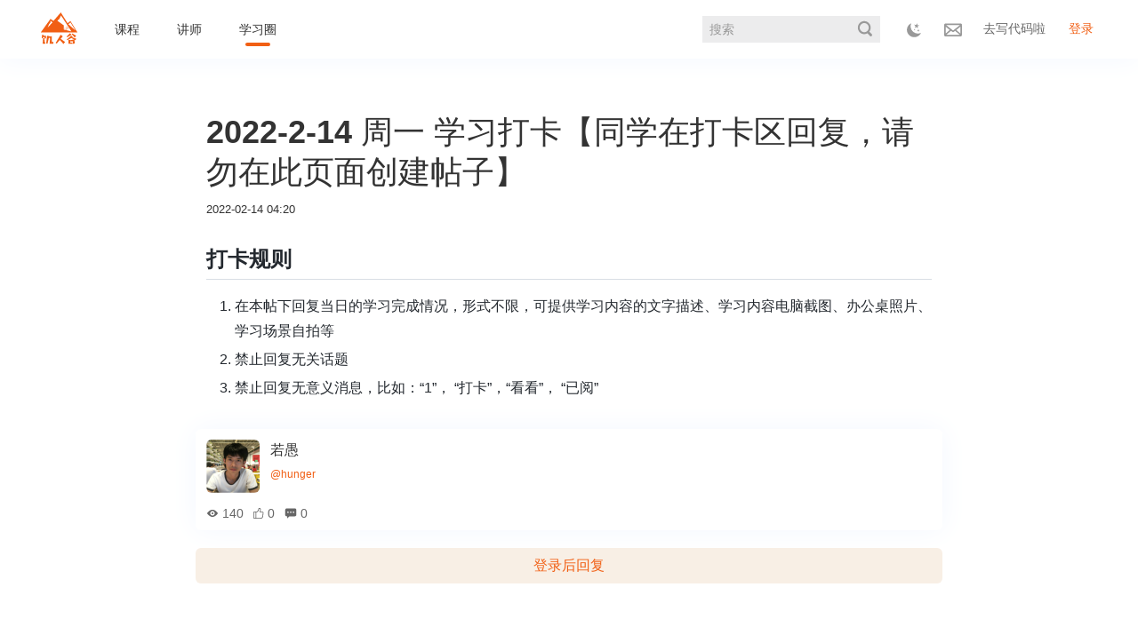

--- FILE ---
content_type: text/html; charset=utf-8
request_url: https://jirengu.com/bbs/topics/577
body_size: 4384
content:
<!DOCTYPE html>
<html>
  <head>
    <title>
        河码 - 饥人谷
    </title>
    
        <img src="/favicon-32x32.png" alt="写代码啦" style="display: none;"/>
  <meta name="keywords" content="写代码啦、前端、前端学习、前端编程、Java、Java编程、Java学习、程序员社区、编程社区、xiedaimala">
  <meta name="description" content="写代码啦，编程学习平台，培训前端工程师、Java工程师、算法工程师，老师来自百度、腾讯、阿里、亚马逊、网易等一线互联网公司">

    <meta name="viewport" content="width=device-width, user-scalable=no, initial-scale=1.0, maximum-scale=1.0, minimum-scale=1.0, minimal-ui">
<meta name="csrf-param" content="authenticity_token" />
<meta name="csrf-token" content="r/13IBf3dnEYQH0G0JDdkp6bQ7IgE1CP9nRD3dPnCyZWuZGDVQ/6C08RLsf/rzpHscNJKLjfZsGBlbIIaMrbCg==" />
<script>
//<![CDATA[
window.server={};server.inWechat=null;server.inWebview=false;server.qiniu={"image_uptoken":"haBrWKd7UTp90avo6dq3dGfY-jp5jM6Jf9VTA0-Z:vjvF4FvG1J8Y8ymZVKTTWPhrLaQ=:[base64]","video_uptoken":"haBrWKd7UTp90avo6dq3dGfY-jp5jM6Jf9VTA0-Z:N5mJDPXkz7r4QQBTfcRxkE0irY8=:[base64]","audio_uptoken":"haBrWKd7UTp90avo6dq3dGfY-jp5jM6Jf9VTA0-Z:vOQLnBMxjTJdwpcJt5wHC4tesPI=:[base64]","file_uptoken":"haBrWKd7UTp90avo6dq3dGfY-jp5jM6Jf9VTA0-Z:VXGyV_YfcOJtQuuLgQIecEdrJaU=:[base64]","video_host":"video.jirengu.com","asset_host":"static.xiedaimala.com","uphost":"https://up.qbox.me"};server.rolesHash={"1":"admin","2":"teacher","4":"teacher_assistant","8":"marketing","16":"registrar","32":"developer","64":"class_teacher"};server.enableWechatPay=false;server.topic={"id":577,"creator_id":"f40ceb64-df08-4420-9226-7f76dbff15d5","title":"2022-2-14 周一 学习打卡【同学在打卡区回复，请勿在此页面创建帖子】","content":"## 打卡规则\n1. 在本帖下回复当日的学习完成情况，形式不限，可提供学习内容的文字描述、学习内容电脑截图、办公桌照片、学习场景自拍等\n1. 禁止回复无关话题\n1. 禁止回复无意义消息，比如：“1”， “打卡”，“看看”， “已阅”","upvote_count":null,"downvote_count":null,"tags":["学习打卡"],"view_count":140,"deleted":false,"created_at":"2022-02-14T12:20:35.586+08:00","updated_at":"2026-01-13T16:42:09.403+08:00","hot_score":2.0e-05};server.votes=[];server.signPackage={"appId":"wx3ba0fd8338a691a9","nonceStr":"991688f2fd5877cbea0a7a9539e720e3","timestamp":1769729095,"url":"https://jirengu.com/bbs/topics/577","signature":"d7279a0089086d68a203d59f022c95e530b502a3","rawString":"jsapi_ticket=HoagFKDcsGMVCIY2vOjf9rVikV37PXiBiu6p4ADmpicthVeZrS3ISaCWFAz27u62CulZl9H1jLq4qHVsdaxZxA\u0026noncestr=991688f2fd5877cbea0a7a9539e720e3\u0026timestamp=1769729095\u0026url=https://jirengu.com/bbs/topics/577"};
//]]>
</script>

<link rel="apple-touch-icon" sizes="180x180" href="/apple-touch-icon.png">
  <meta name="description" content="「河码」是一个程序员交流技术，生活与创意的平台；您可以在这里提出你技术上的疑惑与经验；或者写下您生活中的感想。">
  <meta name="keywords" content="前端、前端学习、程序员论坛、Java论坛、程序员社区、编程社区、xiedaimala、程序员交流、前端交流">
  <link rel="icon" type="image/png" sizes="32x32" href="/hmlogo-32x32.png">
  <meta name="google-site-verification" content="qImkOTlxTTV7S0B2wd6c6ZR3cAOVFU0vMG0Do0ROcok" />
<meta name="theme-color" content="#ffffff">
<script defer>
  setTimeout(function () {
    var script = document.createElement('script');
    script.setAttribute("type", "text/javascript");
    script.src = decodeURIComponent(`${document.location.protocol}//s13.cnzz.com/z_stat.php%3Fid%3D1271340636%26online%3D2`)
    document.body.appendChild(script);
  }, 3000)
</script>

    <script>
  (function flexible(window, document) {
    var docEl = document.documentElement

    setBodyFontSize();
    setRemUnit()

    // reset rem unit on page resize
    window.addEventListener('resize', setRemUnit)
    window.addEventListener('pageshow', function (e) {
      if (e.persisted) { setRemUnit() }
    })

    // detect 0.5px supports
    // http://dieulot.net/css-retina-hairline

    // set 1rem = viewWidth / 10
    function setRemUnit() {
      var width = Math.min(docEl.clientWidth, 512)
      var rem = width / 10
      docEl.style.fontSize = rem + 'px'
    }

    // adjust body font size
    function setBodyFontSize() {
      document.write(`<style> body{ font-size: 12px } </style>`)
    }
  }(window, document))

</script>

    
    <link rel="stylesheet" media="screen" href="https://static.xiedaimala.com/xdml/cdn/packs/global-691a9f0a607151da681a9b98c9411d9a.css" />
    <link rel="stylesheet" media="screen" href="https://static.xiedaimala.com/xdml/cdn/packs/css/bbs/topics/show-c0eafab3db94380b600e0d2306cc98b3.css" />
  </head>
  <body class="theme-light">
    <div class="page-wrapper" id="BbsTopicsShow">
      <j-bbs-layout-main id="vue-app" v-cloak>
  <j-layout-topbar class='v2' v-cloak data-keep-skeleton>
  <nav>
    <div class="platform-info">
      <jirengu-logo link-to="/"></jirengu-logo>
      <div class="nav-items">
            <a 
              class="item " 
              href="/courses"
              
            >
              课程
            </a>
            <a 
              class="item " 
              href="/teachers"
              
            >
              讲师
            </a>
            <attendance-entry class='active'></attendance-entry>
      </div>
    </div>
    
  <div class="user-info">
    <bbs-search :me="me"></bbs-search>
    <div class="icons">
      <theme-switch></theme-switch>
    </div>
    <bbs-login-button></bbs-login-button>
  </div>

  </nav>
</j-layout-topbar>

  <j-bbs-layout>
    <h1 class="title">2022-2-14 周一 学习打卡【同学在打卡区回复，请勿在此页面创建帖子】</h1>
    <p class="publish-time"><date :value="topic.created_at"></date></p>
    <div class="contents v2">
      <article class="markdown-body j-article details description content" v-html="$markdown(topic.content || '')">
      </article>
      <aside class="markdown-body markdown-toc" v-html="$markdown.toc(topic.content || '')">
</aside>

      <div class="topic-details visible-large">
  <div class="user">
    <img src="//static.xiedaimala.com/xdml/image/90ee74db-3e7c-47d3-8860-30fbec11a053/2018-5-11-11-6-32.png?imageslim|imageView2/1/w/120/h/120" alt="作者头像" class="avatar">
    <div class="details">
      <a class="author-name" href="/bbs/users/f40ceb64-df08-4420-9226-7f76dbff15d5" target="_blank">若愚</a>
          <a class="link email" href="mailto:hunger@jirengu.com">@hunger</a>

    </div>
  </div>
  <div class="actions">
    <span class="action view"><icon name="browse"></icon>140</span>
    <span class="action vote" :class="{active: voted}" @click="toggleVote">
      <icon name="not-vote" class="icon" v-if="!voted"></icon>
      <icon name="vote" class="icon" v-else></icon>
      {{topic.upvote_count || 0}}
    </span>
    <span class="action reply" @click="goToBottom"><icon name="comment"></icon>0</span>
  </div>
</div>

    </div>
    <div class="topic-details visible-small">
  <div class="user">
    <img src="//static.xiedaimala.com/xdml/image/90ee74db-3e7c-47d3-8860-30fbec11a053/2018-5-11-11-6-32.png?imageslim|imageView2/1/w/120/h/120" alt="作者头像" class="avatar">
    <div class="details">
      <a class="author-name" href="/bbs/users/f40ceb64-df08-4420-9226-7f76dbff15d5" target="_blank">若愚</a>
          <a class="link email" href="mailto:hunger@jirengu.com">@hunger</a>

    </div>
  </div>
  <div class="actions">
    <span class="action view"><icon name="browse"></icon>140</span>
    <span class="action vote" :class="{active: voted}" @click="toggleVote">
      <icon name="not-vote" class="icon" v-if="!voted"></icon>
      <icon name="vote" class="icon" v-else></icon>
      {{topic.upvote_count || 0}}
    </span>
    <span class="action reply" @click="goToBottom"><icon name="comment"></icon>0</span>
  </div>
</div>

    <comments></comments>
    <back-to-top></back-to-top>
  </j-bbs-layout>


</j-bbs-layout-main>


    </div>
        <div></div>

    <script src="https://static.xiedaimala.com/xdml/cdn/packs/runtime-ecb4682c8b1bead7e435.js"></script>
    <script src="https://static.xiedaimala.com/xdml/cdn/packs/vendor-a8cbbdc9a0292c6f9a31.js"></script>
    <script src="https://static.xiedaimala.com/xdml/cdn/packs/init+pc-190f3c81a92157bc11d8.js"></script>
    <script src="https://static.xiedaimala.com/xdml/cdn/packs/js/bbs/topics/show-55ea9f04ada0406b5449.js"></script>
  </body>
</html>


--- FILE ---
content_type: text/css
request_url: https://static.xiedaimala.com/xdml/cdn/packs/global-691a9f0a607151da681a9b98c9411d9a.css
body_size: 16013
content:
/*! normalize.css v7.0.0 | MIT License | github.com/necolas/normalize.css */html{line-height:1.15;-ms-text-size-adjust:100%;-webkit-text-size-adjust:100%}body{margin:0}article,aside,footer,header,nav,section{display:block}h1{font-size:2em;margin:.67em 0}figcaption,figure,main{display:block}figure{margin:1em 40px}hr{-webkit-box-sizing:content-box;box-sizing:content-box;height:0;overflow:visible}pre{font-family:monospace,monospace;font-size:1em}a{background-color:transparent;-webkit-text-decoration-skip:objects}abbr[title]{border-bottom:none;text-decoration:underline;-webkit-text-decoration:underline dotted;text-decoration:underline dotted}b,strong{font-weight:inherit;font-weight:bolder}code,kbd,samp{font-family:monospace,monospace;font-size:1em}dfn{font-style:italic}mark{background-color:#ff0;color:#000}small{font-size:80%}sub,sup{font-size:75%;line-height:0;position:relative;vertical-align:baseline}sub{bottom:-.25em}sup{top:-.5em}audio,video{display:inline-block}audio:not([controls]){display:none;height:0}img{border-style:none}svg:not(:root){overflow:hidden}button,input,optgroup,select,textarea{font-family:sans-serif;font-size:100%;line-height:1.15;margin:0}button,input{overflow:visible}button,select{text-transform:none}[type=reset],[type=submit],button,html [type=button]{-webkit-appearance:button}[type=button]::-moz-focus-inner,[type=reset]::-moz-focus-inner,[type=submit]::-moz-focus-inner,button::-moz-focus-inner{border-style:none;padding:0}[type=button]:-moz-focusring,[type=reset]:-moz-focusring,[type=submit]:-moz-focusring,button:-moz-focusring{outline:1px dotted ButtonText}fieldset{padding:.35em .75em .625em}legend{-webkit-box-sizing:border-box;box-sizing:border-box;color:inherit;display:table;max-width:100%;padding:0;white-space:normal}progress{display:inline-block;vertical-align:baseline}textarea{overflow:auto}[type=checkbox],[type=radio]{-webkit-box-sizing:border-box;box-sizing:border-box;padding:0}[type=number]::-webkit-inner-spin-button,[type=number]::-webkit-outer-spin-button{height:auto}[type=search]{-webkit-appearance:textfield;outline-offset:-2px}[type=search]::-webkit-search-cancel-button,[type=search]::-webkit-search-decoration{-webkit-appearance:none}::-webkit-file-upload-button{-webkit-appearance:button;font:inherit}details,menu{display:block}summary{display:list-item}canvas{display:inline-block}[hidden],template{display:none}@-webkit-keyframes spin{to{-webkit-transform:rotate(1turn);transform:rotate(1turn)}}@-webkit-keyframes shake{0%,to{-webkit-transform:translateZ(0);transform:translateZ(0)}10%,30%,50%,70%,90%{-webkit-transform:translate3d(-10px,0,0);transform:translate3d(-10px,0,0)}20%,40%,60%,80%{-webkit-transform:translate3d(10px,0,0);transform:translate3d(10px,0,0)}}@-webkit-keyframes tada{0%{-webkit-transform:scaleX(1);transform:scaleX(1)}10%,20%{-webkit-transform:scale3d(.9,.9,.9) rotate(-3deg);transform:scale3d(.9,.9,.9) rotate(-3deg)}30%,50%,70%,90%{-webkit-transform:scale3d(1.1,1.1,1.1) rotate(3deg);transform:scale3d(1.1,1.1,1.1) rotate(3deg)}40%,60%,80%{-webkit-transform:scale3d(1.1,1.1,1.1) rotate(-3deg);transform:scale3d(1.1,1.1,1.1) rotate(-3deg)}to{-webkit-transform:scaleX(1);transform:scaleX(1)}}@-webkit-keyframes flash{0%,50%,to{opacity:1}25%,75%{opacity:0}}@-webkit-keyframes rock{75%{-webkit-transform:rotate(0deg);transform:rotate(0deg)}80%{-webkit-transform:rotate(-8deg);transform:rotate(-8deg)}85%{-webkit-transform:rotate(6deg);transform:rotate(6deg)}90%{-webkit-transform:rotate(-4deg);transform:rotate(-4deg)}95%{-webkit-transform:rotate(2deg);transform:rotate(2deg)}}*{margin:0;padding:0}*,:after,:before{-webkit-box-sizing:border-box;box-sizing:border-box}h1,h2,h3,h4,h5,h6{color:inherit;font-weight:400;margin:0}svg{fill:currentColor}a{text-decoration:none;color:inherit}ol,ul{list-style:none}button,input,select,textarea{font:inherit}[v-cloak]:not([data-keep-skeleton]){display:none}[v-cloak][data-keep-skeleton]{opacity:0;visibility:hidden}button.primary{background:#409eff}button.success{background:#67c23a}button.danger{background:#f56c6c}.markdown-body{word-break:break-all}.markdown-body figure{display:inline-block;max-width:100%}em-emoji{display:-webkit-box;display:-ms-flexbox;display:flex}em-emoji .emoji-mart-emoji{line-height:1}em-emoji img{vertical-align:bottom}j-layout{display:-webkit-box;display:-ms-flexbox;display:flex;min-height:100vh;-webkit-box-orient:vertical;-webkit-box-direction:normal;-ms-flex-direction:column;flex-direction:column}j-layout[one-screen]{height:100vh}j-layout-mobile-topbar{display:-webkit-box;display:-ms-flexbox;display:flex;min-height:21.333px;min-height:1.33333rem;background:#303030;border-bottom:none;-webkit-box-pack:justify;-ms-flex-pack:justify;justify-content:space-between;-webkit-box-align:center;-ms-flex-align:center;align-items:center;padding:0 .53333rem;z-index:3;position:relative}j-layout-mobile-topbar a{color:#fff}j-layout-mobile-topbar>.logo{width:40px;height:40px;display:-webkit-box;display:-ms-flexbox;display:flex;-webkit-box-align:start;-ms-flex-align:start;align-items:flex-start}j-layout-mobile-topbar>.logo .icon{width:40px;height:40px}j-layout-mobile-topbar>.action{-webkit-box-pack:end;-ms-flex-pack:end;justify-content:flex-end}j-layout-mobile-topbar .login,j-layout-mobile-topbar>.action{display:-webkit-box;display:-ms-flexbox;display:flex;-webkit-box-align:center;-ms-flex-align:center;align-items:center}j-layout-mobile-topbar .login{padding:0 .4rem;height:12.8px;height:.8rem;border:1px solid #fff;background:transparent;border-radius:4px;outline:none;-webkit-box-pack:center;-ms-flex-pack:center;justify-content:center;color:#fff;font-size:5.12px;font-size:.32rem;text-decoration:none}j-layout-nav{background:#fff;padding:0 .42667rem;height:20.48px;height:1.28rem;display:block;line-height:20.48px;line-height:1.28rem;font-size:6.826px;font-size:.42667rem;color:var(--font-main-color);position:-webkit-sticky;position:sticky;top:0;z-index:1;-webkit-box-shadow:0 0 8px 0 rgba(0,0,0,.1);box-shadow:0 0 8px 0 rgba(0,0,0,.1)}j-layout-nav>a,j-layout-nav>span{margin:0 8px;position:relative}j-layout-nav>a i,j-layout-nav>span i{-webkit-transition:all .2s;transition:all .2s;font-style:normal}j-layout-nav>a:after,j-layout-nav>span:after{content:"";position:absolute;background:#f5a623;width:20px;height:4px;border-radius:2px;bottom:-10px;left:0;right:0;margin:auto;opacity:0}j-layout-nav .active i{font-weight:700;display:inline-block}j-layout-nav .active:after{opacity:1}j-layout-nav.v3{padding:0;display:-webkit-box;display:-ms-flexbox;display:flex;-webkit-box-shadow:inset 0 -1px 1px 0 var(--divider-color);box-shadow:inset 0 -1px 1px 0 var(--divider-color);overflow-y:hidden;height:44px;line-height:44px}j-layout-nav.v3 a{-webkit-tap-highlight-color:transparent;display:inline-block;-webkit-box-flex:1;-ms-flex:1;flex:1;text-align:center;margin:0;font-size:15px}j-layout-nav.v3 a.active{color:#f3a536}j-layout-nav.v3 a.active:after{bottom:0;height:2px;width:auto}j-layout-main{-webkit-box-flex:1;-ms-flex-positive:1;flex-grow:1;position:relative;overflow-x:hidden;padding-bottom:40px;display:-webkit-box;display:-ms-flexbox;display:flex;-webkit-box-orient:vertical;-webkit-box-direction:normal;-ms-flex-direction:column;flex-direction:column;width:100%;max-width:900px;margin-left:auto;margin-right:auto}@media (max-width:512px){j-layout-main{overflow-x:auto}}j-layout-slice{display:block;height:15px;background:#f3f5f7;-webkit-box-shadow:inset 0 0 3px rgba(0,0,0,.2);box-shadow:inset 0 0 3px rgba(0,0,0,.2)}j-layout-footer{display:block}j-layout-footer,j-layout-toolbar{position:fixed;bottom:0;width:100%;z-index:20;background:#fff}j-layout-toolbar{display:-webkit-box;display:-ms-flexbox;display:flex;-ms-flex-pack:distribute;justify-content:space-around;padding:.05333rem 0 0;text-align:center;-webkit-box-shadow:0 -1px 8px #eee;box-shadow:0 -1px 8px #eee}j-layout-toolbar a{color:#919293;font-size:12px;text-align:center;margin-bottom:.08rem;padding:.08rem .10667rem 0}j-layout-toolbar a svg{width:28px!important;height:28px!important;color:#b7b7b7;display:inline-block;vertical-align:bottom}j-layout-toolbar a.active,j-layout-toolbar a.active svg{color:#f5a623}j-layout-toolbar p{margin-top:.08rem}.j-loading,j-loading{display:-webkit-box;display:-ms-flexbox;display:flex;-webkit-box-orient:vertical;-webkit-box-direction:normal;-ms-flex-direction:column;flex-direction:column;-webkit-box-pack:center;-ms-flex-pack:center;justify-content:center;-webkit-box-align:center;-ms-flex-align:center;align-items:center;min-height:42.666px;min-height:2.66667rem}.j-loading>svg,j-loading>svg{width:21.333px;width:1.33333rem;height:21.333px;height:1.33333rem;-webkit-animation:spin 3s linear infinite;animation:spin 3s linear infinite}.j-button,j-button{padding:6px 10px;border-radius:4px;outline:none;border:1px solid var(--divider-color);-webkit-transition:.1s;transition:.1s;cursor:pointer;line-height:20px;font-size:14px;display:inline-block;-ms-flex-negative:0;flex-shrink:0;-webkit-appearance:none!important;text-align:center}.j-button[size=mini],j-button[size=mini]{padding:2px 4px}.j-button[disabled],j-button[disabled]{cursor:not-allowed}.j-button.rounded,j-button.rounded{border-radius:34px}.j-button,.j-button.default,j-button,j-button.default{color:#606266;background:var(--revert-color)}.j-button.default:hover,.j-button:hover,j-button.default:hover,j-button:hover{color:#409eff;border-color:#c6e2ff;background-color:#ecf5ff}.j-button.primary,j-button.primary{color:var(--revert-color);background:#409eff;border-color:#409eff}.j-button.primary:hover,j-button.primary:hover{background:#66b1ff;border-color:#66b1ff}.j-button.success,j-button.success{color:var(--revert-color);background:#67c23a;border-color:#67c23a}.j-button.success:hover,j-button.success:hover{background:#85ce61;border-color:#85ce61}.j-button.danger,.j-button.error,j-button.danger,j-button.error{color:var(--revert-color);background:#f56c6c;border-color:#f56c6c}.j-button.danger:hover,.j-button.error:hover,j-button.danger:hover,j-button.error:hover{background:#f78989;border-color:#f78989}.j-button.disabled,j-button.disabled{color:#909399;background:#f4f4f5}.j-button.highlight,j-button.highlight{background-color:var(--accent-color);color:var(--revert-color);border-color:var(--accent-color);-webkit-transition:color .3s ease,background-color .3s ease,-webkit-box-shadow .3s ease;transition:color .3s ease,background-color .3s ease,-webkit-box-shadow .3s ease;transition:color .3s ease,background-color .3s ease,box-shadow .3s ease;transition:color .3s ease,background-color .3s ease,box-shadow .3s ease,-webkit-box-shadow .3s ease}.j-button.highlight:hover,j-button.highlight:hover{background-color:var(--primary-button-hover-background);color:var(--revert-color);border-color:var(--accent-color)}.j-button.highlight.ghost,j-button.highlight.ghost{color:var(--accent-color);background-color:transparent;border-color:var(--accent-color);-webkit-transition:color .3s ease,background-color .3s ease,-webkit-box-shadow .3s ease;transition:color .3s ease,background-color .3s ease,-webkit-box-shadow .3s ease;transition:color .3s ease,background-color .3s ease,box-shadow .3s ease;transition:color .3s ease,background-color .3s ease,box-shadow .3s ease,-webkit-box-shadow .3s ease}.j-button.highlight.ghost:hover,j-button.highlight.ghost:hover{background-color:var(--accent-color);color:var(--revert-color);border-color:var(--accent-color)}.j-button.info,j-button.info{color:var(--revert-color);background-color:#e6a23c;border-color:#e6a23c}.j-button.info:hover,j-button.info:hover{background:#ebb563;border-color:#ebb563}.j-button.pcVip,j-button.pcVip{color:#cb9a60;background-color:transparent;border-color:#cb9a60}.j-button.pcVip:hover,j-button.pcVip:hover{background:#cb9a60;background:rgba(203,154,96,.1)}.j-button.pcSolidVip,j-button.pcSolidVip{color:#fff;background-color:#cb9a60;background-color:rgba(203,154,96,.8)}.j-button.pcSolidVip:hover,j-button.pcSolidVip:hover{background-color:#cb9a60;background-color:rgba(203,154,96,.6)}.j-button[size=mini],j-button[size=mini]{padding:0 8px;font-size:12px}.j-widen-button,j-widen-button{color:var(--accent-color);display:-webkit-box;display:-ms-flexbox;display:flex;-webkit-transition:color .3s ease,background-color .3s ease,-webkit-box-shadow .3s ease;transition:color .3s ease,background-color .3s ease,-webkit-box-shadow .3s ease;transition:color .3s ease,background-color .3s ease,box-shadow .3s ease;transition:color .3s ease,background-color .3s ease,box-shadow .3s ease,-webkit-box-shadow .3s ease;-webkit-box-pack:center;-ms-flex-pack:center;justify-content:center;-webkit-box-align:center;-ms-flex-align:center;align-items:center;background-color:var(--highlight-background);cursor:pointer;-webkit-user-select:none;-moz-user-select:none;-ms-user-select:none;user-select:none}.j-widen-button:hover,j-widen-button:hover{background-color:var(--accent-color);color:var(--revert-color)}.j-input,j-input{padding:6px 8px;border:1px solid #dcdfe6;border-radius:4px;font-size:14px;line-height:20px;width:100%;color:inherit;background-color:inherit}.j-input:focus,j-input:focus{outline:none}.j-input.hasErrors,j-input.hasErrors{color:#ff5b67;border-color:#ff5b67}.j-card,j-card{display:block;margin:.26667rem 0 0;background-color:var(--primary-background);border-radius:4px;-webkit-box-shadow:0 0 5px 1px rgba(26,26,26,.1);box-shadow:0 0 5px 1px rgba(26,26,26,.1);position:relative;padding-bottom:.1px;max-width:100%;-webkit-transition:background-color .3s ease;transition:background-color .3s ease}.j-card:last-child,j-card:last-child{margin-bottom:.26667rem}.j-card .j-card,.j-card j-card,j-card .j-card,j-card j-card{margin:0;border:none;-webkit-box-shadow:none;box-shadow:none}.j-card>hr,j-card>hr{border:none;border-bottom:1px solid var(--divider-color);margin:0 .53333rem}.j-card>header:first-child,j-card>header:first-child{display:-webkit-box;display:-ms-flexbox;display:flex;-webkit-box-pack:center;-ms-flex-pack:center;justify-content:center;-webkit-box-align:center;-ms-flex-align:center;align-items:center;margin:.53333rem 0;font-family:-apple-system,Helvetica Neue,Helvetica,Nimbus Sans L,Arial,Liberation Sans,PingFang SC,Hiragino Sans GB,Source Han Sans CN,Source Han Sans SC,Microsoft YaHei,Wenquanyi Micro Hei,WenQuanYi Zen Hei,ST Heiti,SimHei,WenQuanYi Zen Hei Sharp,sans-serif;font-weight:700;font-size:20px;color:#000;position:relative;color:var(--accent-color)}.j-card>h1,.j-card>h2,j-card>h1,j-card>h2{position:relative;display:-webkit-box;display:-ms-flexbox;display:flex;-webkit-box-pack:justify;-ms-flex-pack:justify;justify-content:space-between;border-bottom:1px solid var(--divider-color)}.j-card>h1>.actions,.j-card>h2>.actions,j-card>h1>.actions,j-card>h2>.actions{display:-webkit-box;display:-ms-flexbox;display:flex;-webkit-box-align:center;-ms-flex-align:center;align-items:center}.j-card>h1>.actions>div,.j-card>h1>.actions>span,.j-card>h2>.actions>div,.j-card>h2>.actions>span,j-card>h1>.actions>div,j-card>h1>.actions>span,j-card>h2>.actions>div,j-card>h2>.actions>span{margin-left:.13333rem}.j-card>h1,j-card>h1{padding:.26667rem .53333rem;font-size:18px;font-weight:700;position:relative}.j-card>h1:before,j-card>h1:before{border-top-left-radius:4px;content:"";position:absolute;left:0;top:0;width:8px;height:100%;background:var(--accent-color)}.j-card[no-margin],j-card[no-margin]{margin:0;border-radius:0}.j-card[no-margin]>h1:before,j-card[no-margin]>h1:before{border-top-left-radius:0}.j-card[no-shadow],j-card[no-shadow]{-webkit-box-shadow:none;box-shadow:none}.j-card>h2,j-card>h2{padding:.2rem 0;font-size:16px}.j-card>h2,.j-card>p,j-card>h2,j-card>p{margin-left:.53333rem;margin-right:.53333rem}.j-card>p,j-card>p{padding:.13333rem 0}.j-card-actions,.j-card-row,j-card-actions,j-card-row{display:block;margin:.26667rem .53333rem}.j-card-row>label,j-card-row>label{display:block}.j-card-row>label:first-child,j-card-row>label:first-child{line-height:34px}.j-card-row[col-2],j-card-row[col-2]{display:-webkit-box;display:-ms-flexbox;display:flex;-webkit-box-align:start;-ms-flex-align:start;align-items:flex-start}.j-card-row[col-2]>div,.j-card-row[col-2]>span,j-card-row[col-2]>div,j-card-row[col-2]>span{width:calc(50% - .25em);margin-right:.5em}.j-card-row[col-2]>div:last-child,.j-card-row[col-2]>span:last-child,j-card-row[col-2]>div:last-child,j-card-row[col-2]>span:last-child{margin-right:0}.j-card-row[col-3],j-card-row[col-3]{display:-webkit-box;display:-ms-flexbox;display:flex;-webkit-box-align:start;-ms-flex-align:start;align-items:flex-start}.j-card-row[col-3]>div,.j-card-row[col-3]>span,j-card-row[col-3]>div,j-card-row[col-3]>span{width:calc(33.33333% - .2em);margin-right:.3em}.j-card-row[col-3]>div:last-child,.j-card-row[col-3]>span:last-child,j-card-row[col-3]>div:last-child,j-card-row[col-3]>span:last-child{margin-right:0}.j-card-row[col-4],j-card-row[col-4]{display:-webkit-box;display:-ms-flexbox;display:flex;-webkit-box-align:start;-ms-flex-align:start;align-items:flex-start}.j-card-row[col-4]>div,.j-card-row[col-4]>span,j-card-row[col-4]>div,j-card-row[col-4]>span{width:calc(25% - .15em);margin-right:.2em}.j-card-row[col-4]>div:last-child,.j-card-row[col-4]>span:last-child,j-card-row[col-4]>div:last-child,j-card-row[col-4]>span:last-child{margin-right:0}.j-card-row[col-flex],j-card-row[col-flex]{display:-webkit-box;display:-ms-flexbox;display:flex;-webkit-box-align:start;-ms-flex-align:start;align-items:flex-start}.j-card-row[col-flex]>a,.j-card-row[col-flex]>button,.j-card-row[col-flex]>div,.j-card-row[col-flex]>span,j-card-row[col-flex]>a,j-card-row[col-flex]>button,j-card-row[col-flex]>div,j-card-row[col-flex]>span{margin-right:.26667rem}.j-card-row[col-flex]>a:last-child,.j-card-row[col-flex]>button:last-child,.j-card-row[col-flex]>div:last-child,.j-card-row[col-flex]>span:last-child,j-card-row[col-flex]>a:last-child,j-card-row[col-flex]>button:last-child,j-card-row[col-flex]>div:last-child,j-card-row[col-flex]>span:last-child{margin-right:0}.j-card-actions,j-card-actions{display:block}.j-card-overlay,j-card-overlay{visibility:hidden;display:block;position:absolute;top:0;left:0;width:100%;height:100%;background:#fff;z-index:1}.j-card-overlay.translucent,j-card-overlay.translucent{background:#fff;background:hsla(0,0%,100%,.5)}.j-card-overlay>p,j-card-overlay>p{margin:1em;font-size:18px;text-align:center}.j-card.overlayVisible>.j-card-overlay,.j-card.overlayVisible>j-card-overlay,.j-card[overlay-visible]>.j-card-overlay,.j-card[overlay-visible]>j-card-overlay,j-card.overlayVisible>.j-card-overlay,j-card.overlayVisible>j-card-overlay,j-card[overlay-visible]>.j-card-overlay,j-card[overlay-visible]>j-card-overlay{visibility:visible}.j-card-row .j-card-actions,.j-card-row .j-card-row,.j-card-row j-card-actions,.j-card-row j-card-row,j-card-row .j-card-actions,j-card-row .j-card-row,j-card-row j-card-actions,j-card-row j-card-row{margin-right:0;margin-left:0}.j-card-row .j-card-actions:first-child,.j-card-row .j-card-row:first-child,.j-card-row j-card-actions:first-child,.j-card-row j-card-row:first-child,j-card-row .j-card-actions:first-child,j-card-row .j-card-row:first-child,j-card-row j-card-actions:first-child,j-card-row j-card-row:first-child{margin-top:0}.j-card-row .j-card-actions:last-child,.j-card-row .j-card-row:last-child,.j-card-row j-card-actions:last-child,.j-card-row j-card-row:last-child,j-card-row .j-card-actions:last-child,j-card-row .j-card-row:last-child,j-card-row j-card-actions:last-child,j-card-row j-card-row:last-child{margin-bottom:0}.j-course-card,j-course-card{position:relative;z-index:0;display:block;background-position:50%;background-size:cover;background-repeat:no-repeat;color:#fff;padding:.53333rem;border-radius:4px;height:120px}.j-course-card:before,j-course-card:before{content:"";position:absolute;top:0;left:0;width:100%;height:100%;background:#000;background:rgba(0,0,0,.25);z-index:1}.j-course-card h1,j-course-card h1{position:relative;z-index:2;overflow:hidden;text-overflow:ellipsis;white-space:nowrap;margin:8px 0;text-shadow:0 0 5px rgba(0,0,0,.5);font-size:20px}.j-course-card .actions,j-course-card .actions{position:relative;z-index:2;display:-webkit-box;display:-ms-flexbox;display:flex;-webkit-box-align:center;-ms-flex-align:center;align-items:center;-webkit-box-pack:end;-ms-flex-pack:end;justify-content:flex-end;-ms-flex-wrap:wrap;flex-wrap:wrap}.j-course-card .actions>a,.j-course-card .actions>button,.j-course-card .actions>div,.j-course-card .actions>span,j-course-card .actions>a,j-course-card .actions>button,j-course-card .actions>div,j-course-card .actions>span{margin:0 .13333rem}.j-course-funding-card,.j-course-introduce-card,.j-course-study-card,j-course-funding-card,j-course-introduce-card,j-course-study-card{position:relative;z-index:0;display:block;background-color:#fff;margin-bottom:10px;padding-bottom:8px}.j-course-funding-card .back-icon,.j-course-introduce-card .back-icon,.j-course-study-card .back-icon,j-course-funding-card .back-icon,j-course-introduce-card .back-icon,j-course-study-card .back-icon{-webkit-transform:rotate(180deg);transform:rotate(180deg)}.j-course-funding-card .row,.j-course-introduce-card .row,.j-course-study-card .row,j-course-funding-card .row,j-course-introduce-card .row,j-course-study-card .row{display:-webkit-box;display:-ms-flexbox;display:flex;-webkit-box-pack:justify;-ms-flex-pack:justify;justify-content:space-between;-webkit-box-align:center;-ms-flex-align:center;align-items:center;padding:10px 16px 4px}.j-course-funding-card .row .actions,.j-course-introduce-card .row .actions,.j-course-study-card .row .actions,j-course-funding-card .row .actions,j-course-introduce-card .row .actions,j-course-study-card .row .actions{display:-webkit-inline-box;display:-ms-inline-flexbox;display:inline-flex;-webkit-box-align:center;-ms-flex-align:center;align-items:center}.j-course-funding-card .row .actions svg,.j-course-introduce-card .row .actions svg,.j-course-study-card .row .actions svg,j-course-funding-card .row .actions svg,j-course-introduce-card .row .actions svg,j-course-study-card .row .actions svg{margin-left:20px;width:18px;height:18px;color:#f3a536}.j-course-funding-card .row .actions svg.question-remark,.j-course-introduce-card .row .actions svg.question-remark,.j-course-study-card .row .actions svg.question-remark,j-course-funding-card .row .actions svg.question-remark,j-course-introduce-card .row .actions svg.question-remark,j-course-study-card .row .actions svg.question-remark{width:16px;height:16px}.j-course-funding-card .row .actions .subscribed-button,.j-course-introduce-card .row .actions .subscribed-button,.j-course-study-card .row .actions .subscribed-button,j-course-funding-card .row .actions .subscribed-button,j-course-introduce-card .row .actions .subscribed-button,j-course-study-card .row .actions .subscribed-button{line-height:1}.j-course-funding-card .row .actions .subscribed-button svg,.j-course-introduce-card .row .actions .subscribed-button svg,.j-course-study-card .row .actions .subscribed-button svg,j-course-funding-card .row .actions .subscribed-button svg,j-course-introduce-card .row .actions .subscribed-button svg,j-course-study-card .row .actions .subscribed-button svg{width:20px;height:20px;margin-left:16px}.j-course-funding-card .row .actions .inCart,.j-course-funding-card .row .actions .question,.j-course-introduce-card .row .actions .inCart,.j-course-introduce-card .row .actions .question,.j-course-study-card .row .actions .inCart,.j-course-study-card .row .actions .question,j-course-funding-card .row .actions .inCart,j-course-funding-card .row .actions .question,j-course-introduce-card .row .actions .inCart,j-course-introduce-card .row .actions .question,j-course-study-card .row .actions .inCart,j-course-study-card .row .actions .question{margin-left:16px;line-height:1}.j-course-funding-card .row .actions .inCart svg,.j-course-funding-card .row .actions .question svg,.j-course-introduce-card .row .actions .inCart svg,.j-course-introduce-card .row .actions .question svg,.j-course-study-card .row .actions .inCart svg,.j-course-study-card .row .actions .question svg,j-course-funding-card .row .actions .inCart svg,j-course-funding-card .row .actions .question svg,j-course-introduce-card .row .actions .inCart svg,j-course-introduce-card .row .actions .question svg,j-course-study-card .row .actions .inCart svg,j-course-study-card .row .actions .question svg{margin-left:0}.j-course-funding-card .card-content,.j-course-introduce-card .card-content,.j-course-study-card .card-content,j-course-funding-card .card-content,j-course-introduce-card .card-content,j-course-study-card .card-content{padding:6px 16px;display:-webkit-box;display:-ms-flexbox;display:flex}.j-course-funding-card .card-content img,.j-course-introduce-card .card-content img,.j-course-study-card .card-content img,j-course-funding-card .card-content img,j-course-introduce-card .card-content img,j-course-study-card .card-content img{width:150px;height:75px;border-radius:8px;-ms-flex-negative:0;flex-shrink:0;margin:auto 8px auto 0}.j-course-funding-card .card-content .details,.j-course-introduce-card .card-content .details,.j-course-study-card .card-content .details,j-course-funding-card .card-content .details,j-course-introduce-card .card-content .details,j-course-study-card .card-content .details{-webkit-box-flex:1;-ms-flex:1;flex:1;display:-webkit-box;display:-ms-flexbox;display:flex;-webkit-box-orient:vertical;-webkit-box-direction:normal;-ms-flex-direction:column;flex-direction:column;-webkit-box-pack:justify;-ms-flex-pack:justify;justify-content:space-between}.j-course-funding-card .card-content .details h1,.j-course-introduce-card .card-content .details h1,.j-course-study-card .card-content .details h1,j-course-funding-card .card-content .details h1,j-course-introduce-card .card-content .details h1,j-course-study-card .card-content .details h1{font-size:16px;color:#333;font-weight:700}.j-course-funding-card .card-content .suffix .teachers,.j-course-introduce-card .card-content .suffix .teachers,.j-course-study-card .card-content .suffix .teachers,j-course-funding-card .card-content .suffix .teachers,j-course-introduce-card .card-content .suffix .teachers,j-course-study-card .card-content .suffix .teachers{display:inline-block;margin-right:4px;color:var(--font-sub-color);font-size:14px}.j-course-funding-card .card-content .suffix .tags-content,.j-course-introduce-card .card-content .suffix .tags-content,.j-course-study-card .card-content .suffix .tags-content,j-course-funding-card .card-content .suffix .tags-content,j-course-introduce-card .card-content .suffix .tags-content,j-course-study-card .card-content .suffix .tags-content{display:-webkit-inline-box;display:-ms-inline-flexbox;display:inline-flex;-ms-flex-wrap:wrap;flex-wrap:wrap;margin:0 -4px}.j-course-funding-card .card-content .suffix .tags-content .tag,.j-course-introduce-card .card-content .suffix .tags-content .tag,.j-course-study-card .card-content .suffix .tags-content .tag,j-course-funding-card .card-content .suffix .tags-content .tag,j-course-introduce-card .card-content .suffix .tags-content .tag,j-course-study-card .card-content .suffix .tags-content .tag{-ms-flex-negative:0;flex-shrink:0;margin:0 4px;padding:0 8px;display:inline-block;border-radius:3px;-webkit-box-shadow:0 0 0 1px #ddd;box-shadow:0 0 0 1px #ddd;font-size:12px;color:#888}.j-course-funding-card .card-content .suffix .progress-bar,.j-course-introduce-card .card-content .suffix .progress-bar,.j-course-study-card .card-content .suffix .progress-bar,j-course-funding-card .card-content .suffix .progress-bar,j-course-introduce-card .card-content .suffix .progress-bar,j-course-study-card .card-content .suffix .progress-bar{display:-webkit-box;display:-ms-flexbox;display:flex;-webkit-box-align:center;-ms-flex-align:center;align-items:center;margin:.24rem 0}.j-course-funding-card .card-content .suffix .progress-bar .content,.j-course-introduce-card .card-content .suffix .progress-bar .content,.j-course-study-card .card-content .suffix .progress-bar .content,j-course-funding-card .card-content .suffix .progress-bar .content,j-course-introduce-card .card-content .suffix .progress-bar .content,j-course-study-card .card-content .suffix .progress-bar .content{width:100%;height:4px;border-radius:2px;overflow:hidden;background:#ededed;margin-right:.48rem}.j-course-funding-card .card-content .suffix .progress-bar .content .progress-inner,.j-course-introduce-card .card-content .suffix .progress-bar .content .progress-inner,.j-course-study-card .card-content .suffix .progress-bar .content .progress-inner,j-course-funding-card .card-content .suffix .progress-bar .content .progress-inner,j-course-introduce-card .card-content .suffix .progress-bar .content .progress-inner,j-course-study-card .card-content .suffix .progress-bar .content .progress-inner{background:#f5a623;height:4px}.j-course-funding-card .card-content .suffix .progress-text,.j-course-introduce-card .card-content .suffix .progress-text,.j-course-study-card .card-content .suffix .progress-text,j-course-funding-card .card-content .suffix .progress-text,j-course-introduce-card .card-content .suffix .progress-text,j-course-study-card .card-content .suffix .progress-text{font-size:14px}.j-course-funding-card .card-content .suffix .progress-text .sub,.j-course-introduce-card .card-content .suffix .progress-text .sub,.j-course-study-card .card-content .suffix .progress-text .sub,j-course-funding-card .card-content .suffix .progress-text .sub,j-course-introduce-card .card-content .suffix .progress-text .sub,j-course-study-card .card-content .suffix .progress-text .sub{color:var(--font-sub-color)}.j-course-funding-card .card-content .suffix .progress-text .highlight,.j-course-introduce-card .card-content .suffix .progress-text .highlight,.j-course-study-card .card-content .suffix .progress-text .highlight,j-course-funding-card .card-content .suffix .progress-text .highlight,j-course-introduce-card .card-content .suffix .progress-text .highlight,j-course-study-card .card-content .suffix .progress-text .highlight{color:#f3a536}.j-course-funding-card>.actions,.j-course-introduce-card>.actions,.j-course-study-card>.actions,j-course-funding-card>.actions,j-course-introduce-card>.actions,j-course-study-card>.actions{display:-webkit-box;display:-ms-flexbox;display:flex;-webkit-box-pack:justify;-ms-flex-pack:justify;justify-content:space-between;-webkit-box-align:start;-ms-flex-align:start;align-items:flex-start;padding:0 16px;margin-top:4px}.j-course-funding-card>.actions .price,.j-course-introduce-card>.actions .price,.j-course-study-card>.actions .price,j-course-funding-card>.actions .price,j-course-introduce-card>.actions .price,j-course-study-card>.actions .price{display:-webkit-inline-box;display:-ms-inline-flexbox;display:inline-flex;-webkit-box-align:end;-ms-flex-align:end;align-items:flex-end;color:#f3a536;font-size:18px;vertical-align:bottom;line-height:1;font-weight:700;margin-top:6px}.j-course-funding-card>.actions .price s,.j-course-introduce-card>.actions .price s,.j-course-study-card>.actions .price s,j-course-funding-card>.actions .price s,j-course-introduce-card>.actions .price s,j-course-study-card>.actions .price s{color:var(--font-tips-color);font-size:14px;margin-right:8px;font-weight:400}.j-course-funding-card>.actions .vip-price,.j-course-introduce-card>.actions .vip-price,.j-course-study-card>.actions .vip-price,j-course-funding-card>.actions .vip-price,j-course-introduce-card>.actions .vip-price,j-course-study-card>.actions .vip-price{margin-top:4px;font-size:12px;color:#cb9a60}.j-course-funding-card>.actions .price-wrapper.vip>.price,.j-course-introduce-card>.actions .price-wrapper.vip>.price,.j-course-study-card>.actions .price-wrapper.vip>.price,j-course-funding-card>.actions .price-wrapper.vip>.price,j-course-introduce-card>.actions .price-wrapper.vip>.price,j-course-study-card>.actions .price-wrapper.vip>.price{display:none}.j-course-funding-card>.actions .price-wrapper.vip>.vip-price,.j-course-introduce-card>.actions .price-wrapper.vip>.vip-price,.j-course-study-card>.actions .price-wrapper.vip>.vip-price,j-course-funding-card>.actions .price-wrapper.vip>.vip-price,j-course-introduce-card>.actions .price-wrapper.vip>.vip-price,j-course-study-card>.actions .price-wrapper.vip>.vip-price{font-size:14px;margin-top:0;color:#f3a536}.j-course-funding-card>.actions .price-wrapper.vip>.vip-price a>span,.j-course-introduce-card>.actions .price-wrapper.vip>.vip-price a>span,.j-course-study-card>.actions .price-wrapper.vip>.vip-price a>span,j-course-funding-card>.actions .price-wrapper.vip>.vip-price a>span,j-course-introduce-card>.actions .price-wrapper.vip>.vip-price a>span,j-course-study-card>.actions .price-wrapper.vip>.vip-price a>span{font-size:18px;font-weight:700}.j-course-funding-card>.actions .commission,.j-course-introduce-card>.actions .commission,.j-course-study-card>.actions .commission,j-course-funding-card>.actions .commission,j-course-introduce-card>.actions .commission,j-course-study-card>.actions .commission{margin-left:-8px}.j-course-funding-card>.actions .commission-unit,.j-course-introduce-card>.actions .commission-unit,.j-course-study-card>.actions .commission-unit,j-course-funding-card>.actions .commission-unit,j-course-introduce-card>.actions .commission-unit,j-course-study-card>.actions .commission-unit{font-size:12px;-webkit-transform:translate(6px,1px) scale(.7);transform:translate(6px,1px) scale(.7);display:inline-block}.j-course-funding-card>.actions .buttons,.j-course-introduce-card>.actions .buttons,.j-course-study-card>.actions .buttons,j-course-funding-card>.actions .buttons,j-course-introduce-card>.actions .buttons,j-course-study-card>.actions .buttons{margin:-4px 0;max-width:60%;text-align:right}.j-course-funding-card>.actions .buttons .shareButton,.j-course-introduce-card>.actions .buttons .shareButton,.j-course-study-card>.actions .buttons .shareButton,j-course-funding-card>.actions .buttons .shareButton,j-course-introduce-card>.actions .buttons .shareButton,j-course-study-card>.actions .buttons .shareButton{margin:4px 0}.j-course-funding-card>.progress,.j-course-introduce-card>.progress,.j-course-study-card>.progress,j-course-funding-card>.progress,j-course-introduce-card>.progress,j-course-study-card>.progress{font-size:14px;color:var(--font-main-color);-webkit-box-align:center;-ms-flex-align:center;align-items:center}.j-course-funding-card>.progress .sub,.j-course-introduce-card>.progress .sub,.j-course-study-card>.progress .sub,j-course-funding-card>.progress .sub,j-course-introduce-card>.progress .sub,j-course-study-card>.progress .sub{color:var(--font-sub-color)}.j-course-funding-card>.progress .studyDesc,.j-course-introduce-card>.progress .studyDesc,.j-course-study-card>.progress .studyDesc,j-course-funding-card>.progress .studyDesc,j-course-introduce-card>.progress .studyDesc,j-course-study-card>.progress .studyDesc{overflow:hidden;text-overflow:ellipsis;white-space:nowrap}.j-course-funding-card>.progress .action,.j-course-introduce-card>.progress .action,.j-course-study-card>.progress .action,j-course-funding-card>.progress .action,j-course-introduce-card>.progress .action,j-course-study-card>.progress .action{display:inline-block;word-break:keep-all;margin-left:8px}.j-course-funding-card>.actions>.price,j-course-funding-card>.actions>.price{font-size:16px}.j-course-funding-card>.actions>.price .tips,j-course-funding-card>.actions>.price .tips{font-size:14px}.j-course-funding-card>.actions>.price>s,j-course-funding-card>.actions>.price>s{font-size:12px}.click-area{position:relative}.click-area:after{content:"";position:absolute;left:-4px;top:-4px;bottom:-4px;right:-4px;z-index:2}.j-teacher-card,j-teacher-card{display:-webkit-box;display:-ms-flexbox;display:flex;-webkit-box-orient:vertical;-webkit-box-direction:normal;-ms-flex-direction:column;flex-direction:column;-webkit-box-align:center;-ms-flex-align:center;align-items:center;padding:.8rem .26667rem}.j-teacher-card img,j-teacher-card img{width:100px;height:100px;border-radius:50px;overflow:hidden;border:1px solid #dcdfe6}.j-teacher-card h1,j-teacher-card h1{font-family:Baskerville,Georgia,Liberation Serif,Kaiti SC,STKaiti,AR PL UKai CN,AR PL UKai HK,AR PL UKai TW,AR PL UKai TW MBE,AR PL KaitiM GB,KaiTi,KaiTi_GB2312,DFKai-SB,TW-Kai,serif;font-size:20px}j-message{position:fixed;padding:.3em 1em;margin:0 auto;background:#fff;min-width:140px;text-align:center;border:1px solid #dcdfe6;border-radius:4px;top:50%;left:50%;-webkit-transform:translate(-50%,-50%);transform:translate(-50%,-50%);opacity:0;-webkit-transition:all .5s;transition:all .5s;z-index:1060;-webkit-box-shadow:0 0 5px rgba(0,0,0,.25);box-shadow:0 0 5px rgba(0,0,0,.25);font-size:20px}j-message.success{color:#67c23a;background:#f0f9eb;border-color:#e1f3d8}j-message.info{color:#409eff;background:#ecf8ff;border-color:#ebeef5}j-message.danger{color:#f56c6c;background:#fef0f0;border-color:#fde2e2}j-message.message-active{opacity:1}j-alert-wrapper{position:fixed;width:100vw;height:100vh;display:-webkit-box;display:-ms-flexbox;display:flex;top:0;-webkit-box-pack:center;-ms-flex-pack:center;justify-content:center;-webkit-box-align:center;-ms-flex-align:center;align-items:center;opacity:1;-webkit-transition:all .3s;transition:all .3s;background:#000;background:rgba(0,0,0,.25);z-index:900}j-alert-wrapper.alert-hide{opacity:0}.theme-dark j-alert-wrapper{background:#000;background:rgba(0,0,0,.7)}j-alert{max-width:400px;min-width:200px;display:-webkit-box;display:-ms-flexbox;display:flex;-webkit-box-orient:vertical;-webkit-box-direction:normal;-ms-flex-direction:column;flex-direction:column;background-color:var(--card-background);border-radius:4px;overflow:hidden}j-alert .alert-content{text-align:center;padding:20px 10px}j-alert .j-button{border-radius:0;background-color:inherit;border:1px solid var(--divider-color);color:var(--font-sub-color)}j-confirm-wrapper{position:fixed;width:100vw;height:100vh;top:0;left:0;display:-webkit-box;display:-ms-flexbox;display:flex;-webkit-box-pack:center;-ms-flex-pack:center;justify-content:center;-webkit-box-align:center;-ms-flex-align:center;align-items:center;opacity:1;-webkit-transition:all .3s;transition:all .3s;background:#000;background:rgba(0,0,0,.25);z-index:900}j-confirm-wrapper.confirm-hide{opacity:0}.theme-dark j-confirm-wrapper{background:#000;background:rgba(0,0,0,.7)}j-confirm{max-width:400px;min-width:200px;display:-webkit-box;display:-ms-flexbox;display:flex;-webkit-box-orient:vertical;-webkit-box-direction:normal;-ms-flex-direction:column;flex-direction:column;border-radius:4px;overflow:hidden;background-color:var(--card-background)}j-confirm .confirm-content{text-align:center;padding:20px 10px}j-confirm .button-wrapper{display:-webkit-box;display:-ms-flexbox;display:flex;-ms-flex-pack:distribute;justify-content:space-around;margin-bottom:10px}.j-task-title,j-task-title{display:-webkit-box;display:-ms-flexbox;display:flex;height:36px;-webkit-box-align:center;-ms-flex-align:center;align-items:center;border-radius:4px;padding-right:.26667rem;padding-left:.26667rem;color:var(--font-main-color);-webkit-box-shadow:0 3px 3px -3px rgba(0,0,0,.2);box-shadow:0 3px 3px -3px rgba(0,0,0,.2)}.j-task-title .position,.j-task-title .time,j-task-title .position,j-task-title .time{-ms-flex-negative:0;flex-shrink:0;text-align:left;padding-right:.13333rem;min-width:2em}.j-task-title .time,j-task-title .time{font-size:12px;color:var(--font-tips-color)}.j-task-title .name,j-task-title .name{-webkit-box-flex:1;-ms-flex-positive:1;flex-grow:1;overflow:hidden;text-overflow:ellipsis;white-space:nowrap}.j-task-title .name p:first-child,j-task-title .name p:first-child{width:100%;overflow:hidden;text-overflow:ellipsis;white-space:nowrap}.j-task-title .price,j-task-title .price{margin-left:auto;color:var(--font-tips-color);word-break:keep-all}.j-task-title .status,j-task-title .status{margin-left:.13333rem;display:-webkit-box;display:-ms-flexbox;display:flex;-webkit-box-align:center;-ms-flex-align:center;align-items:center;width:1.4em;-webkit-box-pack:center;-ms-flex-pack:center;justify-content:center}.j-task-title .status .finish,j-task-title .status .finish{display:none;width:1.4em;height:1.4em;-webkit-box-shadow:0 0 1px rgba(220,223,230,.7);box-shadow:0 0 1px rgba(220,223,230,.7);border-radius:50%}.j-task-title .status.started .finish,j-task-title .status.started .finish{display:inline-block;fill:#bfbfbf}.j-task-title .status.finished .finish,j-task-title .status.finished .finish{display:inline-block;fill:#0fa700}.j-task-element-title,j-task-element-title{display:-webkit-box;display:-ms-flexbox;display:flex;height:36px;-webkit-box-align:center;-ms-flex-align:center;align-items:center;border-radius:4px;cursor:pointer;background:#e6f8ff;padding:0 .26667rem;color:var(--font-main-color);margin-bottom:.26667rem;-webkit-box-shadow:0 3px 3px -3px rgba(0,0,0,.2);box-shadow:0 3px 3px -3px rgba(0,0,0,.2)}.j-task-element-title>.icon,j-task-element-title>.icon{margin-right:.13333rem}.j-task-element-title>.name,j-task-element-title>.name{-webkit-box-flex:1;-ms-flex-positive:1;flex-grow:1;overflow:hidden;text-overflow:ellipsis;white-space:nowrap}.j-task-element-title>.actions,j-task-element-title>.actions{text-align:right}.j-xdml-qrcode,j-xdml-qrcode{display:block;max-width:500px;padding-bottom:.53333rem}.j-xdml-qrcode-wrapper,j-xdml-qrcode-wrapper{-webkit-transition:all .3s;transition:all .3s;position:fixed;left:0;right:0;bottom:0;top:0;height:100%;width:100%;z-index:2000;-webkit-box-pack:center;-ms-flex-pack:center;justify-content:center;-webkit-box-align:center;-ms-flex-align:center;align-items:center;background:#000;background:rgba(0,0,0,.5)}.j-xdml-qrcode-wrapper.active,j-xdml-qrcode-wrapper.active{display:-webkit-box;display:-ms-flexbox;display:flex;visibility:visible}.j-xdml-qrcode .image-wrapper,j-xdml-qrcode .image-wrapper{display:-webkit-box;display:-ms-flexbox;display:flex;-webkit-box-pack:center;-ms-flex-pack:center;justify-content:center;-webkit-box-align:center;-ms-flex-align:center;align-items:center;height:106.666px;height:6.66667rem}.j-xdml-qrcode .image-wrapper img,j-xdml-qrcode .image-wrapper img{max-height:100%}.j-xdml-qrcode .actions,.j-xdml-qrcode h2,.j-xdml-qrcode p,j-xdml-qrcode .actions,j-xdml-qrcode h2,j-xdml-qrcode p{text-align:center;-webkit-box-pack:center;-ms-flex-pack:center;justify-content:center}j-bbs-layout-main{display:block;width:100%;height:100%;min-height:100vh}j-bbs-layout-main j-bbs-topbar{height:48px;display:block;background:#fff;border-bottom:1px solid hsla(0,0%,84%,.66);position:relative;z-index:3}j-bbs-layout-main j-bbs-topbar a,j-bbs-layout-main j-bbs-topbar span{color:#111}j-bbs-layout-main j-bbs-topbar.loggedUser{background:#303030;border-bottom:none}j-bbs-layout-main j-bbs-topbar.loggedUser a{color:#fff}j-bbs-layout-main j-bbs-topbar>nav{max-width:1040px;margin:0 auto;padding:6px 0;font-size:14px;-webkit-box-pack:justify;-ms-flex-pack:justify;justify-content:space-between}j-bbs-layout-main j-bbs-topbar>nav,j-bbs-layout-main j-bbs-topbar>nav .platform-info{display:-webkit-box;display:-ms-flexbox;display:flex;-webkit-box-align:center;-ms-flex-align:center;align-items:center}j-bbs-layout-main j-bbs-topbar>nav .platform-info .logo{display:-webkit-box;display:-ms-flexbox;display:flex;-webkit-box-align:start;-ms-flex-align:start;align-items:flex-start}j-bbs-layout-main j-bbs-topbar>nav .platform-info .logo img{height:24px}j-bbs-layout-main j-bbs-topbar>nav .platform-info a{margin-right:36px}j-bbs-layout-main j-bbs-topbar>nav .user-info,j-bbs-layout-main j-bbs-topbar>nav .user-info>.action{display:-webkit-box;display:-ms-flexbox;display:flex;-webkit-box-align:center;-ms-flex-align:center;align-items:center}j-bbs-layout-main j-bbs-topbar>nav .user-info>.action{-webkit-box-pack:end;-ms-flex-pack:end;justify-content:flex-end}j-bbs-layout-main j-bbs-topbar>nav .user-info .login{padding:0 .4rem;height:12.8px;height:.8rem;border:1px solid #fff;background:transparent;border-radius:.4rem;outline:none;display:-webkit-box;display:-ms-flexbox;display:flex;-webkit-box-align:center;-ms-flex-align:center;align-items:center;-webkit-box-pack:center;-ms-flex-pack:center;justify-content:center;color:#fff;font-size:5.12px;font-size:.32rem;text-decoration:none}@media (max-width:512px){j-bbs-layout-main{overflow:hidden}j-bbs-topbar,j-layout-topbar.v2{display:none!important}}j-bbs-layout{display:block;max-width:1000px;min-width:1000px;margin:0 auto}@media (max-width:512px){j-bbs-layout{max-width:100%;min-width:100%;padding:0 .13333rem 1.6rem!important}j-bbs-layout .content-wrapper{width:100%;margin:0!important}j-bbs-layout .aside{display:none}}j-layout-topbar{display:block;background:#fff;position:relative;z-index:3;-webkit-transition:background-color .3s ease;transition:background-color .3s ease}j-layout-topbar.activityTheme{background:-webkit-gradient(linear,left top,right top,color-stop(50%,#25476a),color-stop(50%,#132f4c));background:linear-gradient(90deg,#25476a 50%,#132f4c 0)}j-layout-topbar.activityTheme>nav{background:no-repeat url(//static.xiedaimala.com/xdml/image/2f52ffb4-4a2a-40c0-bd0d-d63d700669f8/2020-9-23-18-33-47.png)}j-layout-topbar>nav{padding:initial;min-height:50px;max-width:1200px;margin:0 auto;font-size:14px;display:-webkit-box;display:-ms-flexbox;display:flex;-ms-flex-wrap:nowrap;flex-wrap:nowrap;-webkit-box-pack:justify;-ms-flex-pack:justify;justify-content:space-between;-webkit-box-align:center;-ms-flex-align:center;align-items:center}j-layout-topbar>nav>svg{color:var(--font-main-color)!important}j-layout-topbar>nav .platform-info{display:-webkit-box;display:-ms-flexbox;display:flex;-webkit-box-align:center;-ms-flex-align:center;align-items:center;-webkit-box-flex:1;-ms-flex:1;flex:1;-ms-flex-negative:0;flex-shrink:0;min-width:-webkit-fit-content;min-width:-moz-fit-content;min-width:fit-content}j-layout-topbar>nav .platform-info .logo{display:-webkit-box;display:-ms-flexbox;display:flex;-webkit-box-align:start;-ms-flex-align:start;align-items:flex-start}j-layout-topbar>nav .platform-info .logo img{height:24px}j-layout-topbar>nav .platform-info a{position:relative;color:#646c7a;margin-right:30px;font-size:13px}j-layout-topbar>nav .platform-info a>.new{position:absolute;right:-20px;top:-12px;font-size:24px;-webkit-animation:prompt 1.5s ease-in-out infinite;animation:prompt 1.5s ease-in-out infinite}@-webkit-keyframes prompt{0%{-webkit-transform:scale(1);transform:scale(1)}25%{-webkit-transform:scale(1.3);transform:scale(1.3)}50%{-webkit-transform:scale(1);transform:scale(1)}75%{-webkit-transform:scale(1.3);transform:scale(1.3)}}@keyframes prompt{0%{-webkit-transform:scale(1);transform:scale(1)}25%{-webkit-transform:scale(1.3);transform:scale(1.3)}50%{-webkit-transform:scale(1);transform:scale(1)}75%{-webkit-transform:scale(1.3);transform:scale(1.3)}}j-layout-topbar>nav .user-info,j-layout-topbar>nav .user-info>.action{display:-webkit-box;display:-ms-flexbox;display:flex;-webkit-box-align:center;-ms-flex-align:center;align-items:center}j-layout-topbar>nav .user-info>.action{-webkit-box-pack:end;-ms-flex-pack:end;justify-content:flex-end}j-layout-topbar>nav .user-info .login{padding:0 .4rem;height:12.8px;height:.8rem;border:1px solid #fff;background:transparent;border-radius:.4rem;outline:none;display:-webkit-box;display:-ms-flexbox;display:flex;-webkit-box-align:center;-ms-flex-align:center;align-items:center;-webkit-box-pack:center;-ms-flex-pack:center;justify-content:center;color:#fff;font-size:5.12px;font-size:.32rem;text-decoration:none}j-layout-topbar>nav .user-info .icon.new-notification,j-layout-topbar>nav .user-info .icon.new-shop-cart{color:#a5a5a5}j-layout-topbar.v2{padding:3px 0;-webkit-box-shadow:var(--card-shadow);box-shadow:var(--card-shadow);background-color:var(--topbar-background)}j-layout-topbar.v2>nav{min-height:60px}.platform-info .nav-items{display:-webkit-box;display:-ms-flexbox;display:flex;-webkit-box-align:center;-ms-flex-align:center;align-items:center;margin-left:1em;-ms-flex-negative:0;flex-shrink:0}.platform-info .nav-items,.platform-info .nav-items .item{min-width:-webkit-fit-content;min-width:-moz-fit-content;min-width:fit-content}.platform-info .nav-items .item{margin:0 1.5em;color:var(--font-main-color);font-size:14px;line-height:1.5;text-align:center;position:relative;font-weight:500;-webkit-transition:color .3s ease;transition:color .3s ease}.platform-info .nav-items .item:hover{color:var(--font-highlight)}.platform-info .nav-items .item.active{font-weight:700}.platform-info .nav-items .item.active:after{content:"";position:absolute;bottom:-8px;left:0;right:0;margin:0 auto;background-color:var(--accent-color);height:4px;width:2em;border-radius:4px}.v2 .user-info .search-bar{margin-right:16px}.v2 .user-info .login-button a.login{border:none;margin-left:16px;font-size:14px}.v2 .user-info .login-button>.dropdown,.v2 .user-info .login-button>.j-button,.v2 .user-info .login-button>.notification,.v2 .user-info .login-button>.pay-cart{margin:0 12px}.v2 .user-info .login-button .icon.new-notification,.v2 .user-info .login-button .icon.new-shop-cart{width:18px;height:18px;color:var(--font-tips-color);-webkit-transition:color .5s ease;transition:color .5s ease}.v2 .user-info .login-button .icon.new-notification:hover,.v2 .user-info .login-button .icon.new-shop-cart:hover{color:var(--highlight-color)}.v2 .user-info .icons{display:-webkit-box;display:-ms-flexbox;display:flex}.v2 .user-info .icons .icon{color:var(--font-tips-color);width:20px;height:20px;margin:0 12px;cursor:pointer;-webkit-transition:color .5s ease;transition:color .5s ease}.v2 .user-info .icons .icon:hover{color:var(--highlight-color)}.v2 .user-info .icons .icon.vip{width:24px}.v2 .user-info .icons .icon.coupon{color:var(--coupon-highlight-color)}body{--section-width:1200px;--color-light-grey:#e5e5e5;--color-grey:#666;--color-light-black:#111;--color-blue:#6aefe9;--color-light-blue:#86cef1;--color-purple:#b595ff;--color-light-purple:#99b8f6;--color-red:#ff5b67;--color-pc-red:#e13176;--color-orange:#f5a623;--color-green:#60ca7a;--color-golden:#c79432;--color-text-black:var(--font-main-color);--color-light-gold:#ffecba;--color-light-yellow:#fff8e8;--color-white:#fff;--color-text-gray:#888;--bright-red:#d70a16}body,body.theme-light{--transtion-bezier:cubic-bezier(0.4,0,0.2,1)}body.theme-light{--primary-color:#f15f14;--accent-color:#f15f14;--highlight-color:#f15f14;--tips-color:#999;--revert-color:#fff;--font-super-color:#000;--font-main-color:#333;--font-sub-color:#666;--font-tips-color:#999;--font-revert-color:var(--revert-color);--font-button-disabled-color:var(--font-tips-color);--font-del-color:#8b8b8c;--font-highlight:var(--highlight-color);--font-footer-sub-color:#a0a0a1;--font-footer-main-color:#fff;--divider-color:#eee;--primary-background:#fff;--card-background:#fff;--highlight-background:#f8efe5;--indicator-background:#f8f8f8;--hover-background:hsla(32,58%,94%,0.4);--hover-grey-background:rgba(46,51,56,0.09);--button-disabled-background:#eee;--card-shadow:0px 0px 32px #f3f7ff;--coupon-highlight-color:#ff3d3d;--footer-background:#101112;--topbar-background:var(--primary-background);--index-icon-background:rgba(0,0,0,0.1);--article-background:#fff;--article-padding:0;--primary-button-hover-background:#ff7517;--progress-background:#e5e5e5;--scrollbar-color:#dfdfdf}body.theme-light.mobile{--primary-color:#f5a623;--accent-color:#f5a623;--highlight-color:#f5a623}body.theme-dark{--primary-color:#eebe01;--accent-color:#eebe01;--highlight-color:#eebe01;--tips-color:#999;--revert-color:#fff;--font-super-color:#fff;--font-main-color:#d3d3d3;--font-sub-color:#aaa;--font-tips-color:#777;--font-revert-color:var(--revert-color);--font-button-disabled-color:var(--font-tips-color);--font-del-color:#8b8b8c;--font-highlight:var(--highlight-color);--font-footer-sub-color:#a0a0a1;--font-footer-main-color:#fff;--divider-color:#2e2e2e;--primary-background:#191919;--card-background:#1f1f1f;--highlight-background:rgba(238,190,1,0.3);--indicator-background:hsla(0,0%,83%,0.09);--hover-background:hsla(32,58%,94%,0.4);--hover-grey-background:var(--indicator-background);--button-disabled-background:var(--indicator-background);--card-shadow:none;--coupon-highlight-color:#ff3d3d;--footer-background:#101112;--topbar-background:#101112;--index-icon-background:rgba(0,0,0,0.1);--article-background:var(--hover-grey-background);--article-padding:20px;--primary-button-hover-background:#ffdc01;--progress-background:var(--hover-grey-background);--scrollbar-color:var(--highlight-background)}code[class*=language-],pre[class*=language-]{background:#fafafa;color:#383a42;font-family:Fira Code,Fira Mono,Menlo,Consolas,DejaVu Sans Mono,monospace;direction:ltr;text-align:left;white-space:pre;word-spacing:normal;word-break:normal;line-height:1.5;-moz-tab-size:2;-o-tab-size:2;tab-size:2;-webkit-hyphens:none;-ms-hyphens:none;hyphens:none}code[class*=language-]::-moz-selection,code[class*=language-] ::-moz-selection,pre[class*=language-] ::-moz-selection{background:#e5e5e6;color:inherit}code[class*=language-]::selection,code[class*=language-] ::selection,pre[class*=language-] ::selection{background:#e5e5e6;color:inherit}pre[class*=language-]{padding:1em;margin:.5em 0;overflow:auto;border-radius:.3em}:not(pre)>code[class*=language-]{padding:.2em .3em;border-radius:.3em;white-space:normal}.token.cdata,.token.comment,.token.prolog{color:#a0a1a7}.token.doctype,.token.entity,.token.punctuation{color:#383a42}.token.atrule,.token.attr-name,.token.boolean,.token.class-name,.token.constant,.token.number{color:#b76b01}.token.keyword{color:#a626a4}.token.deleted,.token.important,.token.property,.token.symbol,.token.tag{color:#e45649}.token.attr-value,.token.attr-value>.token.punctuation,.token.builtin,.token.char,.token.inserted,.token.regex,.token.selector,.token.string{color:#50a14f}.token.function,.token.operator,.token.variable{color:#4078f2}.token.url{color:#0184bc}.token.attr-value>.token.punctuation.attr-equals,.token.special-attr>.token.attr-value>.token.value.css{color:#383a42}.language-css .token.selector{color:#e45649}.language-css .token.property{color:#383a42}.language-css .token.function,.language-css .token.url>.token.function{color:#0184bc}.language-css .token.url>.token.string.url{color:#50a14f}.language-css .token.atrule .token.rule,.language-css .token.important,.language-javascript .token.operator{color:#a626a4}.language-javascript .token.template-string>.token.interpolation>.token.interpolation-punctuation.punctuation{color:#ca1243}.language-json .token.operator{color:#383a42}.language-json .token.null.keyword{color:#b76b01}.language-markdown .token.url,.language-markdown .token.url-reference.url>.token.string,.language-markdown .token.url>.token.operator{color:#383a42}.language-markdown .token.url>.token.content{color:#4078f2}.language-markdown .token.url-reference.url,.language-markdown .token.url>.token.url{color:#0184bc}.language-markdown .token.blockquote.punctuation,.language-markdown .token.hr.punctuation{color:#a0a1a7;font-style:italic}.language-markdown .token.code-snippet{color:#50a14f}.language-markdown .token.bold .token.content{color:#b76b01}.language-markdown .token.italic .token.content{color:#a626a4}.language-markdown .token.list.punctuation,.language-markdown .token.strike .token.content,.language-markdown .token.strike .token.punctuation,.language-markdown .token.title.important>.token.punctuation{color:#e45649}.token.bold{font-weight:700}.token.comment,.token.italic{font-style:italic}.token.entity{cursor:help}.token.namespace{opacity:.8}.token.token.cr:before,.token.token.lf:before,.token.token.space:before,.token.token.tab:not(:empty):before{color:#383a42;color:rgba(56,58,66,.2)}div.code-toolbar>.toolbar.toolbar>.toolbar-item{margin-right:.4em}div.code-toolbar>.toolbar.toolbar>.toolbar-item>a,div.code-toolbar>.toolbar.toolbar>.toolbar-item>button,div.code-toolbar>.toolbar.toolbar>.toolbar-item>span{background:#e5e5e6;color:#696c77;padding:.1em .4em;border-radius:.3em}div.code-toolbar>.toolbar.toolbar>.toolbar-item>a:focus,div.code-toolbar>.toolbar.toolbar>.toolbar-item>a:hover,div.code-toolbar>.toolbar.toolbar>.toolbar-item>button:focus,div.code-toolbar>.toolbar.toolbar>.toolbar-item>button:hover,div.code-toolbar>.toolbar.toolbar>.toolbar-item>span:focus,div.code-toolbar>.toolbar.toolbar>.toolbar-item>span:hover{background:#c6c7c7;color:#383a42}.line-highlight.line-highlight{background:#383a42;background:rgba(56,58,66,.05)}.line-highlight.line-highlight:before,.line-highlight.line-highlight[data-end]:after{background:#e5e5e6;color:#383a42;padding:.1em .6em;border-radius:.3em;-webkit-box-shadow:0 2px 0 0 rgba(0,0,0,.2);box-shadow:0 2px 0 0 rgba(0,0,0,.2)}pre[id].linkable-line-numbers.linkable-line-numbers span.line-numbers-rows>span:hover:before{background-color:#383a42;background-color:rgba(56,58,66,.05)}.command-line .command-line-prompt,.line-numbers.line-numbers .line-numbers-rows{border-right-color:rgba(56,58,66,.2)}.command-line .command-line-prompt>span:before,.line-numbers .line-numbers-rows>span:before{color:#9d9d9f}.rainbow-braces .token.token.punctuation.brace-level-1,.rainbow-braces .token.token.punctuation.brace-level-5,.rainbow-braces .token.token.punctuation.brace-level-9{color:#e45649}.rainbow-braces .token.token.punctuation.brace-level-2,.rainbow-braces .token.token.punctuation.brace-level-6,.rainbow-braces .token.token.punctuation.brace-level-10{color:#50a14f}.rainbow-braces .token.token.punctuation.brace-level-3,.rainbow-braces .token.token.punctuation.brace-level-7,.rainbow-braces .token.token.punctuation.brace-level-11{color:#4078f2}.rainbow-braces .token.token.punctuation.brace-level-4,.rainbow-braces .token.token.punctuation.brace-level-8,.rainbow-braces .token.token.punctuation.brace-level-12{color:#a626a4}pre.diff-highlight>code .token.token.deleted:not(.prefix),pre>code.diff-highlight .token.token.deleted:not(.prefix){background-color:#ff5266;background-color:rgba(255,82,102,.15)}pre.diff-highlight>code .token.token.deleted:not(.prefix)::-moz-selection,pre.diff-highlight>code .token.token.deleted:not(.prefix) ::-moz-selection,pre>code.diff-highlight .token.token.deleted:not(.prefix)::-moz-selection,pre>code.diff-highlight .token.token.deleted:not(.prefix) ::-moz-selection{background-color:#fb5669;background-color:rgba(251,86,105,.25)}pre.diff-highlight>code .token.token.deleted:not(.prefix)::selection,pre.diff-highlight>code .token.token.deleted:not(.prefix) ::selection,pre>code.diff-highlight .token.token.deleted:not(.prefix)::selection,pre>code.diff-highlight .token.token.deleted:not(.prefix) ::selection{background-color:#fb5669;background-color:rgba(251,86,105,.25)}pre.diff-highlight>code .token.token.inserted:not(.prefix),pre>code.diff-highlight .token.token.inserted:not(.prefix){background-color:#1aff5b;background-color:rgba(26,255,91,.15)}pre.diff-highlight>code .token.token.inserted:not(.prefix)::-moz-selection,pre.diff-highlight>code .token.token.inserted:not(.prefix) ::-moz-selection,pre>code.diff-highlight .token.token.inserted:not(.prefix)::-moz-selection,pre>code.diff-highlight .token.token.inserted:not(.prefix) ::-moz-selection{background-color:#38e062;background-color:rgba(56,224,98,.25)}pre.diff-highlight>code .token.token.inserted:not(.prefix)::selection,pre.diff-highlight>code .token.token.inserted:not(.prefix) ::selection,pre>code.diff-highlight .token.token.inserted:not(.prefix)::selection,pre>code.diff-highlight .token.token.inserted:not(.prefix) ::selection{background-color:#38e062;background-color:rgba(56,224,98,.25)}.prism-previewer-gradient.prism-previewer-gradient div,.prism-previewer.prism-previewer:before{border-color:#f2f2f2}.prism-previewer-color.prism-previewer-color:before,.prism-previewer-easing.prism-previewer-easing:before,.prism-previewer-gradient.prism-previewer-gradient div{border-radius:.3em}.prism-previewer.prism-previewer:after{border-top-color:#f2f2f2}.prism-previewer-flipped.prism-previewer-flipped.after{border-bottom-color:#f2f2f2}.prism-previewer-angle.prism-previewer-angle:before,.prism-previewer-easing.prism-previewer-easing,.prism-previewer-time.prism-previewer-time:before{background:#fff}.prism-previewer-angle.prism-previewer-angle circle,.prism-previewer-time.prism-previewer-time circle{stroke:#383a42;stroke-opacity:1}.prism-previewer-easing.prism-previewer-easing circle,.prism-previewer-easing.prism-previewer-easing line,.prism-previewer-easing.prism-previewer-easing path{stroke:#383a42}.prism-previewer-easing.prism-previewer-easing circle{fill:transparent}body>footer.v1{padding:16px 0}body>footer.v1 .footer-inner{color:#888;max-width:1000px;margin:0 auto;text-align:center}body>footer.v1 .footer-inner p{margin:8px 0}body>footer.v1 .footer-inner span+span{margin-left:1.5em}body>footer.v1 .footer-inner a.link{position:relative;margin-left:2em}body>footer.v1 .footer-inner a.link:before{content:"";position:absolute;left:-1em;width:1px;top:0;bottom:0;background-color:#888;-webkit-transform:translateX(-50%);transform:translateX(-50%)}body>footer.v1 .footer-inner .highlight{color:#333}body>footer.v2{background-color:var(--footer-background);padding-top:24px;padding-bottom:16px;text-align:center;color:var(--font-footer-main-color)}body>footer.v2 .footer-inner-v2{max-width:1200px;display:-webkit-box;display:-ms-flexbox;display:flex;-webkit-box-pack:justify;-ms-flex-pack:justify;justify-content:space-between;margin:0 auto 24px;display:none}body>footer.v2 .details{-webkit-box-flex:1;-ms-flex:1;flex:1;text-align:left;max-width:40%;min-width:400px}body>footer.v2 .details .title{font-size:18px;font-weight:700;margin-bottom:18px}body>footer.v2 .details .blocks{font-size:14px;display:-webkit-box;display:-ms-flexbox;display:flex;-ms-flex-wrap:wrap;flex-wrap:wrap}body>footer.v2 .details .blocks .block{max-width:50%;min-width:25%;-ms-flex-negative:0;flex-shrink:0;-webkit-box-flex:1;-ms-flex-positive:1;flex-grow:1;line-height:2}body>footer.v2 .details a.link{color:var(--font-footer-sub-color);-webkit-transition:color .3s ease;transition:color .3s ease}body>footer.v2 .details a.link:hover{color:var(--font-highlight)}body>footer.v2 .qrcodes{display:-webkit-box;display:-ms-flexbox;display:flex;-webkit-box-pack:space-evenly;-ms-flex-pack:space-evenly;justify-content:space-evenly}body>footer.v2 .qrcodes .block{display:-webkit-box;display:-ms-flexbox;display:flex;-webkit-box-align:center;-ms-flex-align:center;align-items:center;margin:0 16px}body>footer.v2 .qrcodes .block .qrcode{width:100px;height:100px;border-radius:4px}body>footer.v2 .qrcodes .block .text{margin-left:18px;height:70px;max-width:120px;text-align:left}body>footer.v2 .qrcodes .block .text h4{font-size:18px;color:var(--font-footer-main-color);margin-bottom:8px}body>footer.v2 .qrcodes .block .text p{color:var(--font-footer-sub-color)}body>footer.v2 .legal-rights{color:var(--tips-color)}@media (max-width:840px){body>footer.v2 .footer-inner-v2{-webkit-box-orient:vertical;-webkit-box-direction:normal;-ms-flex-direction:column;flex-direction:column;-webkit-box-align:center;-ms-flex-align:center;align-items:center}body>footer.v2 .footer-inner-v2 .details{margin-bottom:20px}body>footer.v2 .footer-inner-v2 .qrcodes .block .qrcode{width:80px;height:80px}}@media (max-width:512px){body>footer.v2{padding-left:20px;padding-right:20px}body>footer.v2 .footer-inner-v2 .details{min-width:auto;max-width:none}body>footer.v2 .footer-inner-v2 .details .blocks .block{width:33.3%;min-width:auto;max-width:none;-webkit-box-flex:0;-ms-flex-positive:0;flex-grow:0}body>footer.v2 .footer-inner-v2 .qrcodes{-webkit-box-orient:vertical;-webkit-box-direction:normal;-ms-flex-direction:column;flex-direction:column}body>footer.v2 .footer-inner-v2 .qrcodes .block+.block{margin-top:12px}body>footer.v2 a.link{display:inline-block;word-break:keep-all}}.theme-dark .markdown-body{color-scheme:dark;--color-prettylights-syntax-comment:#8b949e;--color-prettylights-syntax-constant:#79c0ff;--color-prettylights-syntax-entity:#d2a8ff;--color-prettylights-syntax-storage-modifier-import:#c9d1d9;--color-prettylights-syntax-entity-tag:#7ee787;--color-prettylights-syntax-keyword:#ff7b72;--color-prettylights-syntax-string:#a5d6ff;--color-prettylights-syntax-variable:#ffa657;--color-prettylights-syntax-brackethighlighter-unmatched:#f85149;--color-prettylights-syntax-invalid-illegal-text:#f0f6fc;--color-prettylights-syntax-invalid-illegal-bg:#8e1519;--color-prettylights-syntax-carriage-return-text:#f0f6fc;--color-prettylights-syntax-carriage-return-bg:#b62324;--color-prettylights-syntax-string-regexp:#7ee787;--color-prettylights-syntax-markup-list:#f2cc60;--color-prettylights-syntax-markup-heading:#1f6feb;--color-prettylights-syntax-markup-italic:#c9d1d9;--color-prettylights-syntax-markup-bold:#c9d1d9;--color-prettylights-syntax-markup-deleted-text:#ffdcd7;--color-prettylights-syntax-markup-deleted-bg:#67060c;--color-prettylights-syntax-markup-inserted-text:#aff5b4;--color-prettylights-syntax-markup-inserted-bg:#033a16;--color-prettylights-syntax-markup-changed-text:#ffdfb6;--color-prettylights-syntax-markup-changed-bg:#5a1e02;--color-prettylights-syntax-markup-ignored-text:#c9d1d9;--color-prettylights-syntax-markup-ignored-bg:#1158c7;--color-prettylights-syntax-meta-diff-range:#d2a8ff;--color-prettylights-syntax-brackethighlighter-angle:#8b949e;--color-prettylights-syntax-sublimelinter-gutter-mark:#484f58;--color-prettylights-syntax-constant-other-reference-link:#a5d6ff;--color-fg-default:#c9d1d9;--color-fg-muted:#8b949e;--color-fg-subtle:#484f58;--color-canvas-default:#0d1117;--color-canvas-subtle:#161b22;--color-border-default:#30363d;--color-border-muted:#21262d;--color-neutral-muted:hsla(215,8%,47%,0.4);--color-accent-fg:#58a6ff;--color-accent-emphasis:#1f6feb;--color-attention-subtle:rgba(187,128,9,0.15);--color-danger-fg:#f85149}.theme-light .markdown-body{color-scheme:light;--color-prettylights-syntax-comment:#6e7781;--color-prettylights-syntax-constant:#0550ae;--color-prettylights-syntax-entity:#8250df;--color-prettylights-syntax-storage-modifier-import:#24292f;--color-prettylights-syntax-entity-tag:#116329;--color-prettylights-syntax-keyword:#cf222e;--color-prettylights-syntax-string:#0a3069;--color-prettylights-syntax-variable:#953800;--color-prettylights-syntax-brackethighlighter-unmatched:#82071e;--color-prettylights-syntax-invalid-illegal-text:#f6f8fa;--color-prettylights-syntax-invalid-illegal-bg:#82071e;--color-prettylights-syntax-carriage-return-text:#f6f8fa;--color-prettylights-syntax-carriage-return-bg:#cf222e;--color-prettylights-syntax-string-regexp:#116329;--color-prettylights-syntax-markup-list:#3b2300;--color-prettylights-syntax-markup-heading:#0550ae;--color-prettylights-syntax-markup-italic:#24292f;--color-prettylights-syntax-markup-bold:#24292f;--color-prettylights-syntax-markup-deleted-text:#82071e;--color-prettylights-syntax-markup-deleted-bg:#ffebe9;--color-prettylights-syntax-markup-inserted-text:#116329;--color-prettylights-syntax-markup-inserted-bg:#dafbe1;--color-prettylights-syntax-markup-changed-text:#953800;--color-prettylights-syntax-markup-changed-bg:#ffd8b5;--color-prettylights-syntax-markup-ignored-text:#eaeef2;--color-prettylights-syntax-markup-ignored-bg:#0550ae;--color-prettylights-syntax-meta-diff-range:#8250df;--color-prettylights-syntax-brackethighlighter-angle:#57606a;--color-prettylights-syntax-sublimelinter-gutter-mark:#8c959f;--color-prettylights-syntax-constant-other-reference-link:#0a3069;--color-fg-default:#24292f;--color-fg-muted:#57606a;--color-fg-subtle:#6e7781;--color-canvas-default:#fff;--color-canvas-subtle:#f6f8fa;--color-border-default:#d0d7de;--color-border-muted:#d8dee4;--color-neutral-muted:rgba(175,184,193,0.2);--color-accent-fg:#0969da;--color-accent-emphasis:#0969da;--color-attention-subtle:#fff8c5;--color-danger-fg:#cf222e}article.markdown-body{-webkit-transition:background-color .3s ease,padding .3s ease;transition:background-color .3s ease,padding .3s ease;background-color:var(--article-background);border-radius:6px;padding:var(--article-padding)}article.markdown-body.inline{padding:0;background-color:inherit}.markdown-body{-ms-text-size-adjust:100%;-webkit-text-size-adjust:100%;margin:0;color:var(--color-fg-default);background-color:var(--color-canvas-default);font-family:-apple-system,BlinkMacSystemFont,Segoe UI,Helvetica,Arial,sans-serif;font-size:16px;line-height:1.5;word-wrap:break-word;word-break:break-word}.markdown-body h1:hover .anchor .octicon-link:before,.markdown-body h2:hover .anchor .octicon-link:before,.markdown-body h3:hover .anchor .octicon-link:before,.markdown-body h4:hover .anchor .octicon-link:before,.markdown-body h5:hover .anchor .octicon-link:before,.markdown-body h6:hover .anchor .octicon-link:before{width:16px;height:16px;content:" ";display:inline-block;background-color:currentColor}.markdown-body details,.markdown-body figcaption,.markdown-body figure{display:block}.markdown-body summary{display:list-item}.markdown-body [hidden]{display:none!important}.markdown-body abbr[title]{border-bottom:none;-webkit-text-decoration:underline dotted;text-decoration:underline dotted}.markdown-body b,.markdown-body strong{font-weight:600}.markdown-body dfn{font-style:italic}.markdown-body h1{margin:.67em 0;font-weight:600;padding-bottom:.3em;font-size:2em;border-bottom:1px solid var(--color-border-muted)}.markdown-body mark{background-color:var(--color-attention-subtle);color:var(--color-text-primary)}.markdown-body small{font-size:90%}.markdown-body sub,.markdown-body sup{font-size:75%;line-height:0;position:relative;vertical-align:baseline}.markdown-body sub{bottom:-.25em}.markdown-body sup{top:-.5em}.markdown-body img{border-style:none;max-width:100%;-webkit-box-sizing:content-box;box-sizing:content-box;background-color:var(--color-canvas-default);border-radius:4px;-webkit-box-shadow:0 0 transparent,0 0 transparent,0 10px 15px -3px rgba(0,0,0,.1),0 4px 6px -4px rgba(0,0,0,.1);box-shadow:0 0 transparent,0 0 transparent,0 10px 15px -3px rgba(0,0,0,.1),0 4px 6px -4px rgba(0,0,0,.1)}.markdown-body code,.markdown-body kbd,.markdown-body pre,.markdown-body samp{font-family:monospace,monospace;font-size:1em}.markdown-body figure{margin:1em 40px;text-align:center}.markdown-body hr{-webkit-box-sizing:content-box;box-sizing:content-box;overflow:hidden;background:transparent;height:.25em;padding:0;margin:24px 0;background-color:var(--color-border-default);border:0}.markdown-body input{font:inherit;margin:0;overflow:visible;font-family:inherit;font-size:inherit;line-height:inherit}.markdown-body [type=button],.markdown-body [type=reset],.markdown-body [type=submit]{-webkit-appearance:button}.markdown-body [type=button]::-moz-focus-inner,.markdown-body [type=reset]::-moz-focus-inner,.markdown-body [type=submit]::-moz-focus-inner{border-style:none;padding:0}.markdown-body [type=button]:-moz-focusring,.markdown-body [type=reset]:-moz-focusring,.markdown-body [type=submit]:-moz-focusring{outline:1px dotted ButtonText}.markdown-body [type=checkbox],.markdown-body [type=radio]{-webkit-box-sizing:border-box;box-sizing:border-box;padding:0}.markdown-body [type=number]::-webkit-inner-spin-button,.markdown-body [type=number]::-webkit-outer-spin-button{height:auto}.markdown-body [type=search]{-webkit-appearance:textfield;outline-offset:-2px}.markdown-body [type=search]::-webkit-search-cancel-button,.markdown-body [type=search]::-webkit-search-decoration{-webkit-appearance:none}.markdown-body ::-webkit-input-placeholder{color:inherit;opacity:.54}.markdown-body ::-webkit-file-upload-button{-webkit-appearance:button;font:inherit}.markdown-body a{color:var(--highlight-color)}.markdown-body hr:after,.markdown-body hr:before{display:table;content:""}.markdown-body hr:after{clear:both}.markdown-body table{border-spacing:0;border-collapse:collapse;display:block;width:-webkit-max-content;width:-moz-max-content;width:max-content;max-width:100%;overflow:auto}.markdown-body td,.markdown-body th{padding:0}.markdown-body details summary{cursor:pointer}.markdown-body details:not([open])>:not(summary){display:none!important}.markdown-body kbd{display:inline-block;padding:3px 5px;font:11px ui-monospace,SFMono-Regular,SF Mono,Menlo,Consolas,Liberation Mono,monospace;line-height:10px;color:var(--color-fg-default);vertical-align:middle;background-color:var(--color-canvas-subtle);border-bottom-color:var(--color-neutral-muted);border:1px solid var(--color-neutral-muted);border-radius:6px;-webkit-box-shadow:inset 0 -1px 0 var(--color-neutral-muted);box-shadow:inset 0 -1px 0 var(--color-neutral-muted)}.markdown-body h1,.markdown-body h2,.markdown-body h3,.markdown-body h4,.markdown-body h5,.markdown-body h6{margin-top:24px;margin-bottom:16px;font-weight:600;line-height:1.25}.markdown-body h2{font-weight:600;padding-bottom:.3em;font-size:1.5em;border-bottom:1px solid var(--color-border-muted)}.markdown-body h3{font-weight:600;font-size:1.25em}.markdown-body h4{font-weight:600;font-size:1em}.markdown-body h5{font-weight:600;font-size:.875em}.markdown-body h6{font-weight:600;font-size:.85em;color:var(--color-fg-muted)}.markdown-body p{margin-top:0;margin-bottom:10px}.markdown-body blockquote{margin:0;padding:0 1em;color:var(--color-fg-muted);border-left:.25em solid var(--color-border-default)}.markdown-body ol,.markdown-body ul{margin-top:0;margin-bottom:0;padding-left:2em}.markdown-body ol ol,.markdown-body ul ol{list-style-type:lower-roman}.markdown-body ol ol ol,.markdown-body ol ul ol,.markdown-body ul ol ol,.markdown-body ul ul ol{list-style-type:lower-alpha}.markdown-body dd{margin-left:0}.markdown-body code,.markdown-body pre,.markdown-body tt{font-family:ui-monospace,SFMono-Regular,SF Mono,Menlo,Consolas,Liberation Mono,monospace;font-size:12px}.markdown-body pre{margin-top:0;margin-bottom:0;word-wrap:normal;border:1px solid var(--divider-color)}.markdown-body .octicon{display:inline-block;overflow:visible!important;vertical-align:text-bottom;fill:currentColor}.markdown-body ::-webkit-input-placeholder{color:var(--color-fg-subtle);opacity:1}.markdown-body ::-moz-placeholder{color:var(--color-fg-subtle);opacity:1}.markdown-body ::-ms-input-placeholder{color:var(--color-fg-subtle);opacity:1}.markdown-body ::placeholder{color:var(--color-fg-subtle);opacity:1}.markdown-body input::-webkit-inner-spin-button,.markdown-body input::-webkit-outer-spin-button{margin:0;-webkit-appearance:none;appearance:none}.markdown-body .pl-c{color:var(--color-prettylights-syntax-comment)}.markdown-body .pl-c1,.markdown-body .pl-s .pl-v{color:var(--color-prettylights-syntax-constant)}.markdown-body .pl-e,.markdown-body .pl-en{color:var(--color-prettylights-syntax-entity)}.markdown-body .pl-s .pl-s1,.markdown-body .pl-smi{color:var(--color-prettylights-syntax-storage-modifier-import)}.markdown-body .pl-ent{color:var(--color-prettylights-syntax-entity-tag)}.markdown-body .pl-k{color:var(--color-prettylights-syntax-keyword)}.markdown-body .pl-pds,.markdown-body .pl-s,.markdown-body .pl-s .pl-pse .pl-s1,.markdown-body .pl-sr,.markdown-body .pl-sr .pl-cce,.markdown-body .pl-sr .pl-sra,.markdown-body .pl-sr .pl-sre{color:var(--color-prettylights-syntax-string)}.markdown-body .pl-smw,.markdown-body .pl-v{color:var(--color-prettylights-syntax-variable)}.markdown-body .pl-bu{color:var(--color-prettylights-syntax-brackethighlighter-unmatched)}.markdown-body .pl-ii{color:var(--color-prettylights-syntax-invalid-illegal-text);background-color:var(--color-prettylights-syntax-invalid-illegal-bg)}.markdown-body .pl-c2{color:var(--color-prettylights-syntax-carriage-return-text);background-color:var(--color-prettylights-syntax-carriage-return-bg)}.markdown-body .pl-sr .pl-cce{font-weight:700;color:var(--color-prettylights-syntax-string-regexp)}.markdown-body .pl-ml{color:var(--color-prettylights-syntax-markup-list)}.markdown-body .pl-mh,.markdown-body .pl-mh .pl-en,.markdown-body .pl-ms{font-weight:700;color:var(--color-prettylights-syntax-markup-heading)}.markdown-body .pl-mi{font-style:italic;color:var(--color-prettylights-syntax-markup-italic)}.markdown-body .pl-mb{font-weight:700;color:var(--color-prettylights-syntax-markup-bold)}.markdown-body .pl-md{color:var(--color-prettylights-syntax-markup-deleted-text);background-color:var(--color-prettylights-syntax-markup-deleted-bg)}.markdown-body .pl-mi1{color:var(--color-prettylights-syntax-markup-inserted-text);background-color:var(--color-prettylights-syntax-markup-inserted-bg)}.markdown-body .pl-mc{color:var(--color-prettylights-syntax-markup-changed-text);background-color:var(--color-prettylights-syntax-markup-changed-bg)}.markdown-body .pl-mi2{color:var(--color-prettylights-syntax-markup-ignored-text);background-color:var(--color-prettylights-syntax-markup-ignored-bg)}.markdown-body .pl-mdr{font-weight:700;color:var(--color-prettylights-syntax-meta-diff-range)}.markdown-body .pl-ba{color:var(--color-prettylights-syntax-brackethighlighter-angle)}.markdown-body .pl-sg{color:var(--color-prettylights-syntax-sublimelinter-gutter-mark)}.markdown-body .pl-corl{text-decoration:underline;color:var(--color-prettylights-syntax-constant-other-reference-link)}.markdown-body [data-catalyst]{display:block}.markdown-body g-emoji{font-family:Apple Color Emoji,Segoe UI Emoji,Segoe UI Symbol;font-size:1em;font-style:normal!important;font-weight:400;line-height:1;vertical-align:-.075em}.markdown-body g-emoji img{width:1em;height:1em}.markdown-body:after,.markdown-body:before{display:table;content:""}.markdown-body:after{clear:both}.markdown-body>:first-child{margin-top:0!important}.markdown-body>:last-child{margin-bottom:0!important}.markdown-body a:not([href]){color:inherit;text-decoration:none}.markdown-body .absent{color:var(--color-danger-fg)}.markdown-body .anchor{float:left;padding-right:4px;margin-left:-20px;line-height:1}.markdown-body .anchor:focus{outline:none}.markdown-body blockquote,.markdown-body details,.markdown-body dl,.markdown-body ol,.markdown-body p,.markdown-body pre,.markdown-body table,.markdown-body ul{margin-top:0;margin-bottom:16px}.markdown-body blockquote>:first-child{margin-top:0}.markdown-body blockquote>:last-child{margin-bottom:0}.markdown-body sup>a:before{content:"["}.markdown-body sup>a:after{content:"]"}.markdown-body h1 .octicon-link,.markdown-body h2 .octicon-link,.markdown-body h3 .octicon-link,.markdown-body h4 .octicon-link,.markdown-body h5 .octicon-link,.markdown-body h6 .octicon-link{color:var(--color-fg-default);vertical-align:middle;visibility:hidden}.markdown-body h1:hover .anchor,.markdown-body h2:hover .anchor,.markdown-body h3:hover .anchor,.markdown-body h4:hover .anchor,.markdown-body h5:hover .anchor,.markdown-body h6:hover .anchor{text-decoration:none}.markdown-body h1:hover .anchor .octicon-link,.markdown-body h2:hover .anchor .octicon-link,.markdown-body h3:hover .anchor .octicon-link,.markdown-body h4:hover .anchor .octicon-link,.markdown-body h5:hover .anchor .octicon-link,.markdown-body h6:hover .anchor .octicon-link{visibility:visible}.markdown-body h1 code,.markdown-body h1 tt,.markdown-body h2 code,.markdown-body h2 tt,.markdown-body h3 code,.markdown-body h3 tt,.markdown-body h4 code,.markdown-body h4 tt,.markdown-body h5 code,.markdown-body h5 tt,.markdown-body h6 code,.markdown-body h6 tt{padding:0 .2em;font-size:inherit}.markdown-body ol.no-list,.markdown-body ul.no-list{padding:0;list-style-type:none}.markdown-body ol[type="1"]{list-style-type:decimal}.markdown-body ol[type=a]{list-style-type:lower-alpha}.markdown-body ol[type=i]{list-style-type:lower-roman}.markdown-body div>ol:not([type]){list-style-type:decimal}.markdown-body ol ol,.markdown-body ol ul,.markdown-body ul ol,.markdown-body ul ul{margin-top:0;margin-bottom:0}.markdown-body li>p{margin-top:16px}.markdown-body li+li{margin-top:.25em}.markdown-body dl{padding:0}.markdown-body dl dt{padding:0;margin-top:16px;font-size:1em;font-style:italic;font-weight:600}.markdown-body dl dd{padding:0 16px;margin-bottom:16px}.markdown-body table th{font-weight:600}.markdown-body table td,.markdown-body table th{padding:6px 13px;border:1px solid var(--color-border-default)}.markdown-body table tr{background-color:var(--color-canvas-default);border-top:1px solid var(--color-border-muted)}.markdown-body table tr:nth-child(2n){background-color:var(--color-canvas-subtle)}.markdown-body table img{background-color:transparent}.markdown-body img[align=right]{padding-left:20px}.markdown-body img[align=left]{padding-right:20px}.markdown-body .emoji{max-width:none;vertical-align:text-top;background-color:transparent}.markdown-body span.frame{display:block;overflow:hidden}.markdown-body span.frame>span{display:block;float:left;width:auto;padding:7px;margin:13px 0 0;overflow:hidden;border:1px solid var(--color-border-default)}.markdown-body span.frame span img{display:block;float:left}.markdown-body span.frame span span{display:block;padding:5px 0 0;clear:both;color:var(--color-fg-default)}.markdown-body span.align-center{display:block;overflow:hidden;clear:both}.markdown-body span.align-center>span{display:block;margin:13px auto 0;overflow:hidden;text-align:center}.markdown-body span.align-center span img{margin:0 auto;text-align:center}.markdown-body span.align-right{display:block;overflow:hidden;clear:both}.markdown-body span.align-right>span{display:block;margin:13px 0 0;overflow:hidden;text-align:right}.markdown-body span.align-right span img{margin:0;text-align:right}.markdown-body span.float-left{display:block;float:left;margin-right:13px;overflow:hidden}.markdown-body span.float-left span{margin:13px 0 0}.markdown-body span.float-right{display:block;float:right;margin-left:13px;overflow:hidden}.markdown-body span.float-right>span{display:block;margin:13px auto 0;overflow:hidden;text-align:right}.markdown-body code,.markdown-body tt{padding:.2em .4em;margin:0;font-size:85%;background-color:var(--highlight-background);color:var(--highlight-color);border-radius:6px}.markdown-body code br,.markdown-body tt br{display:none}.markdown-body del code{text-decoration:inherit}.markdown-body pre code{font-size:100%}.markdown-body pre>code{padding:0;margin:0;word-break:normal;white-space:pre;background:transparent;border:0}.markdown-body .highlight{margin-bottom:16px}.markdown-body .highlight pre{margin-bottom:0;word-break:normal}.markdown-body .highlight pre,.markdown-body pre{padding:16px;overflow:auto;font-size:85%;line-height:1.45;background-color:var(--color-canvas-subtle);border-radius:6px}.markdown-body pre code,.markdown-body pre tt{display:inline;max-width:auto;padding:0;margin:0;overflow:visible;line-height:inherit;word-wrap:normal;background-color:transparent;border:0}.markdown-body .csv-data td,.markdown-body .csv-data th{padding:5px;overflow:hidden;font-size:12px;line-height:1;text-align:left;white-space:nowrap}.markdown-body .csv-data .blob-num{padding:10px 8px 9px;text-align:right;background:var(--color-canvas-default);border:0}.markdown-body .csv-data tr{border-top:0}.markdown-body .csv-data th{font-weight:600;background:var(--color-canvas-subtle);border-top:0}.markdown-body .footnotes{font-size:12px;color:var(--color-fg-muted);border-top:1px solid var(--color-border-default)}.markdown-body .footnotes ol{padding-left:16px}.markdown-body .footnotes li{position:relative}.markdown-body .footnotes li:target:before{position:absolute;top:-8px;right:-8px;bottom:-8px;left:-24px;pointer-events:none;content:"";border:2px solid var(--color-accent-emphasis);border-radius:6px}.markdown-body .footnotes li:target{color:var(--color-fg-default)}.markdown-body .footnotes .data-footnote-backref g-emoji{font-family:monospace}.markdown-body .task-list-item{list-style-type:none}.markdown-body .task-list-item label{font-weight:400}.markdown-body .task-list-item.enabled label{cursor:pointer}.markdown-body .task-list-item+.task-list-item{margin-top:3px}.markdown-body .task-list-item .handle{display:none}.markdown-body .task-list-item-checkbox{margin:0 .2em .25em -1.6em;vertical-align:middle}.markdown-body .contains-task-list:dir(rtl) .task-list-item-checkbox{margin:0 -1.6em .25em .2em}.markdown-body ::-webkit-calendar-picker-indicator{filter:url('data:image/svg+xml;charset=utf-8,<svg xmlns="http://www.w3.org/2000/svg"><filter id="filter"><feComponentTransfer color-interpolation-filters="sRGB"><feFuncR type="table" tableValues="0.5 0.5" /><feFuncG type="table" tableValues="0.5 0.5" /><feFuncB type="table" tableValues="0.5 0.5" /></feComponentTransfer></filter></svg>#filter');-webkit-filter:invert(50%);filter:invert(50%)}a.link{-webkit-transition:color .3s ease;transition:color .3s ease;position:relative}a.link:after{content:"";position:absolute;left:0;right:0;bottom:-2px;height:1px;background-color:currentColor;border-radius:2px;width:0;opacity:0;visibility:hidden;-webkit-transition:all .3s ease;transition:all .3s ease}a.link:hover{color:var(--font-highlight)}a.link:hover:after{width:100%;opacity:1;visibility:visible}@keyframes spin{to{-webkit-transform:rotate(1turn);transform:rotate(1turn)}}@keyframes shake{0%,to{-webkit-transform:translateZ(0);transform:translateZ(0)}10%,30%,50%,70%,90%{-webkit-transform:translate3d(-10px,0,0);transform:translate3d(-10px,0,0)}20%,40%,60%,80%{-webkit-transform:translate3d(10px,0,0);transform:translate3d(10px,0,0)}}@keyframes tada{0%{-webkit-transform:scaleX(1);transform:scaleX(1)}10%,20%{-webkit-transform:scale3d(.9,.9,.9) rotate(-3deg);transform:scale3d(.9,.9,.9) rotate(-3deg)}30%,50%,70%,90%{-webkit-transform:scale3d(1.1,1.1,1.1) rotate(3deg);transform:scale3d(1.1,1.1,1.1) rotate(3deg)}40%,60%,80%{-webkit-transform:scale3d(1.1,1.1,1.1) rotate(-3deg);transform:scale3d(1.1,1.1,1.1) rotate(-3deg)}to{-webkit-transform:scaleX(1);transform:scaleX(1)}}@keyframes flash{0%,50%,to{opacity:1}25%,75%{opacity:0}}@keyframes rock{75%{-webkit-transform:rotate(0deg);transform:rotate(0deg)}80%{-webkit-transform:rotate(-8deg);transform:rotate(-8deg)}85%{-webkit-transform:rotate(6deg);transform:rotate(6deg)}90%{-webkit-transform:rotate(-4deg);transform:rotate(-4deg)}95%{-webkit-transform:rotate(2deg);transform:rotate(2deg)}}body{background-color:var(--primary-background);-webkit-transition:background-color .3s ease;transition:background-color .3s ease}.theme-highlight{color:var(--highlight-color)}@media (min-width:513px){::-webkit-scrollbar{width:8px;height:8px}::-webkit-scrollbar-thumb{background-color:var(--scrollbar-color);border-radius:4px}::-moz-selection{background:var(--highlight-color);color:#fff}::selection{background:var(--highlight-color);color:#fff}}.effect-background{position:fixed;z-index:2;left:0;top:0;right:0;bottom:0;opacity:.5;pointer-events:none}.effect-background.lamp{z-index:-1}body{line-height:1.5;font-family:-apple-system,Helvetica Neue,Helvetica,Nimbus Sans L,Arial,Liberation Sans,PingFang SC,Hiragino Sans GB,Source Han Sans CN,Source Han Sans SC,Microsoft YaHei,Wenquanyi Micro Hei,WenQuanYi Zen Hei,ST Heiti,SimHei,WenQuanYi Zen Hei Sharp,sans-serif;font-size:15px;color:var(--font-main-color);-webkit-overflow-scrolling:touch;-webkit-tap-highlight-color:rgba(243,165,54,.2)}img{max-width:100%;vertical-align:middle}table{border-collapse:collapse}[v-cloak]{visibility:hidden}.one-line{overflow:hidden;text-overflow:ellipsis}.button,.one-line,button{white-space:nowrap}.button.primary,button.primary{background:#409eff}.button.success,button.success{background:#67c23a}.button.danger,button.danger{background:#f56c6c}.markdown-body ol{list-style-type:decimal}.markdown-body ul{list-style-type:disc}.markdown-body figcaption{text-align:center}.markdown-body img{max-height:100vh}.gradientButton{padding:.8em 1em;line-height:1em;text-align:center;border:none;border-radius:1.3em;cursor:pointer;font-family:-apple-system,Helvetica Neue,Helvetica,Nimbus Sans L,Arial,Liberation Sans,PingFang SC,Hiragino Sans GB,Source Han Sans CN,Source Han Sans SC,Microsoft YaHei,Wenquanyi Micro Hei,WenQuanYi Zen Hei,ST Heiti,SimHei,WenQuanYi Zen Hei Sharp,sans-serif;font-size:12px;color:#fff;background:-webkit-gradient(linear,left top,right top,from(#ff5b67),to(#d1a0ff));background:linear-gradient(90deg,#ff5b67,#d1a0ff)}.gradientButton[disabled]{cursor:not-allowed}.gradientButton:focus{outline:none}.phoneButton,.phoneButtonV3{padding:.05333rem .16rem;text-align:center;border:none;cursor:pointer;background:#f5a623;color:#fff;font-size:5.12px;font-size:.32rem;border-radius:.10667rem}.phoneButton[disabled],.phoneButtonV3[disabled]{cursor:not-allowed;background:#e5e5e5}.phoneButton:focus,.phoneButtonV3:focus{outline:none}.phoneButton.big,.phoneButtonV3.big{font-size:5.973px;font-size:.37333rem;padding:.10667rem .32rem;width:100%}.phoneButton.reversed,.phoneButtonV3.reversed{color:#f5a623;background:#fff}.phoneButtonV3{border-radius:4px;background-color:#f3a536;background-color:rgba(243,165,54,.2);color:#f3a536;padding:4px 10px;font-size:12px}.phoneButtonV3[disabled]{background:#eee;color:var(--font-tips-color)}.phoneButtonV3[size=mini]{font-size:5.12px;font-size:.32rem;padding:.05333rem .16rem}.blueGradientButton{padding:.8em 1em;line-height:1em;text-align:center;border:none;border-radius:1.3em;font-family:-apple-system,Helvetica Neue,Helvetica,Nimbus Sans L,Arial,Liberation Sans,PingFang SC,Hiragino Sans GB,Source Han Sans CN,Source Han Sans SC,Microsoft YaHei,Wenquanyi Micro Hei,WenQuanYi Zen Hei,ST Heiti,SimHei,WenQuanYi Zen Hei Sharp,sans-serif;font-size:12px;color:#fff;background:-webkit-gradient(linear,left top,right top,from(#6aefe9),to(#b595ff));background:linear-gradient(90deg,#6aefe9,#b595ff);cursor:pointer}.blueGradientButton[disabled]{background:-webkit-gradient(linear,left top,right top,from(#9cd0e1),to(#b5acea));background:linear-gradient(90deg,#9cd0e1,#b5acea);cursor:not-allowed}.blueGradientButton:focus{outline:none}.blueGradientButton.input{height:40px;border-radius:20px;font-size:14px}#adminButton{z-index:60 -1}.list-enter-active{-webkit-transition:all .2s;transition:all .2s}.list-leave-active{-webkit-transition:all .1s;transition:all .1s}.list-enter{opacity:0;-webkit-transform:translateY(-25vh);transform:translateY(-25vh)}.list-leave{opacity:.5}.list-leave-to{opacity:0;-webkit-transform:translateY(-25vh);transform:translateY(-25vh)}.autolink{color:#2aace9}.noscroll{overflow-y:hidden;height:100vh}.nc-container{margin:20px 0}.nc-container .nc_scale span{height:34px}.open-in-wechat{position:fixed;width:-webkit-fit-content;width:-moz-fit-content;width:fit-content;overflow:hidden;left:0;right:0;bottom:60px;margin:auto;z-index:20;padding:10px}div.el-message-box{width:auto}@-webkit-keyframes moveBack{40%{top:44%}60%{top:44%}to{top:18%}}@keyframes moveBack{40%{top:44%}60%{top:44%}to{top:18%}}@-webkit-keyframes bianxing{40%{-webkit-transform:scaleY(0);transform:scaleY(0)}60%{-webkit-transform:scaleY(0);transform:scaleY(0)}to{-webkit-transform:scaleY(1);transform:scaleY(1)}}@keyframes bianxing{40%{-webkit-transform:scaleY(0);transform:scaleY(0)}60%{-webkit-transform:scaleY(0);transform:scaleY(0)}to{-webkit-transform:scaleY(1);transform:scaleY(1)}}

--- FILE ---
content_type: text/css
request_url: https://static.xiedaimala.com/xdml/cdn/packs/css/bbs/topics/show-c0eafab3db94380b600e0d2306cc98b3.css
body_size: 1323
content:
@-webkit-keyframes spin{to{-webkit-transform:rotate(1turn);transform:rotate(1turn)}}@keyframes spin{to{-webkit-transform:rotate(1turn);transform:rotate(1turn)}}@-webkit-keyframes shake{0%,to{-webkit-transform:translateZ(0);transform:translateZ(0)}10%,30%,50%,70%,90%{-webkit-transform:translate3d(-10px,0,0);transform:translate3d(-10px,0,0)}20%,40%,60%,80%{-webkit-transform:translate3d(10px,0,0);transform:translate3d(10px,0,0)}}@keyframes shake{0%,to{-webkit-transform:translateZ(0);transform:translateZ(0)}10%,30%,50%,70%,90%{-webkit-transform:translate3d(-10px,0,0);transform:translate3d(-10px,0,0)}20%,40%,60%,80%{-webkit-transform:translate3d(10px,0,0);transform:translate3d(10px,0,0)}}@-webkit-keyframes tada{0%{-webkit-transform:scaleX(1);transform:scaleX(1)}10%,20%{-webkit-transform:scale3d(.9,.9,.9) rotate(-3deg);transform:scale3d(.9,.9,.9) rotate(-3deg)}30%,50%,70%,90%{-webkit-transform:scale3d(1.1,1.1,1.1) rotate(3deg);transform:scale3d(1.1,1.1,1.1) rotate(3deg)}40%,60%,80%{-webkit-transform:scale3d(1.1,1.1,1.1) rotate(-3deg);transform:scale3d(1.1,1.1,1.1) rotate(-3deg)}to{-webkit-transform:scaleX(1);transform:scaleX(1)}}@keyframes tada{0%{-webkit-transform:scaleX(1);transform:scaleX(1)}10%,20%{-webkit-transform:scale3d(.9,.9,.9) rotate(-3deg);transform:scale3d(.9,.9,.9) rotate(-3deg)}30%,50%,70%,90%{-webkit-transform:scale3d(1.1,1.1,1.1) rotate(3deg);transform:scale3d(1.1,1.1,1.1) rotate(3deg)}40%,60%,80%{-webkit-transform:scale3d(1.1,1.1,1.1) rotate(-3deg);transform:scale3d(1.1,1.1,1.1) rotate(-3deg)}to{-webkit-transform:scaleX(1);transform:scaleX(1)}}@-webkit-keyframes flash{0%,50%,to{opacity:1}25%,75%{opacity:0}}@keyframes flash{0%,50%,to{opacity:1}25%,75%{opacity:0}}@-webkit-keyframes rock{75%{-webkit-transform:rotate(0deg);transform:rotate(0deg)}80%{-webkit-transform:rotate(-8deg);transform:rotate(-8deg)}85%{-webkit-transform:rotate(6deg);transform:rotate(6deg)}90%{-webkit-transform:rotate(-4deg);transform:rotate(-4deg)}95%{-webkit-transform:rotate(2deg);transform:rotate(2deg)}}@keyframes rock{75%{-webkit-transform:rotate(0deg);transform:rotate(0deg)}80%{-webkit-transform:rotate(-8deg);transform:rotate(-8deg)}85%{-webkit-transform:rotate(6deg);transform:rotate(6deg)}90%{-webkit-transform:rotate(-4deg);transform:rotate(-4deg)}95%{-webkit-transform:rotate(2deg);transform:rotate(2deg)}}j-bbs-layout{min-width:auto;max-width:auto;--content-max-width:840px;--article-font-size:18px;--article-line-height:1.8;font-size:var(--article-font-size)}j-bbs-layout div.comments,j-bbs-layout div.contents{position:relative;max-width:var(--content-max-width);min-width:auto;margin:20px auto}.theme-light j-bbs-layout{--article-padding:12px}.theme-dark j-bbs-layout{--article-padding:20px}h1.title{line-height:1.25;font-size:2.25em;font-weight:700;color:var(--font-main-color);margin:60px auto 20px}h1.title,p.publish-time{position:relative;max-width:var(--content-max-width);min-width:auto;padding:0 var(--article-padding)}p.publish-time{font-size:.8em;margin:-10px auto 20px}.content.markdown-body{font-size:var(--article-font-size);line-height:var(--article-line-height)}.markdown-body.details img{max-height:unset;background-color:transparent}aside.markdown-body.markdown-toc{font-size:12px;width:200px;background-color:transparent;position:absolute;top:0;right:-20px;-webkit-transform:translateX(100%);transform:translateX(100%)}aside.markdown-body.markdown-toc li{overflow:hidden;text-overflow:ellipsis;white-space:nowrap}aside.markdown-body.markdown-toc>ul>li>a{font-weight:700}div.topic-details{width:200px;position:absolute;top:0;left:-20px;-webkit-transform:translateX(-100%);transform:translateX(-100%);-webkit-box-orient:vertical;-webkit-box-direction:normal;-ms-flex-direction:column;flex-direction:column}div.topic-details,div.topic-details .user{display:-webkit-box;display:-ms-flexbox;display:flex}div.topic-details .user .avatar{width:60px;height:60px;border-radius:6px;margin-right:12px}div.topic-details .user .details>a{display:block}div.topic-details .user .details .author-name{font-size:16px;color:var(--font-main-color);-webkit-transition:color .3s ease,background-color .3s ease,-webkit-box-shadow .3s ease;transition:color .3s ease,background-color .3s ease,-webkit-box-shadow .3s ease;transition:color .3s ease,background-color .3s ease,box-shadow .3s ease;transition:color .3s ease,background-color .3s ease,box-shadow .3s ease,-webkit-box-shadow .3s ease;overflow:hidden;text-overflow:ellipsis;display:-webkit-box;-webkit-line-clamp:2;-webkit-box-orient:vertical}div.topic-details .user .details .author-name:hover{color:var(--highlight-color)}div.topic-details .user .details .email,div.topic-details .user .details .github{font-size:12px;color:var(--highlight-color);margin-top:6px}div.topic-details .actions{display:-webkit-box;display:-ms-flexbox;display:flex;margin-top:1em}div.topic-details .actions .action+.action{margin-left:.8em}div.topic-details .actions .action{display:-webkit-inline-box;display:-ms-inline-flexbox;display:inline-flex;-webkit-box-align:center;-ms-flex-align:center;align-items:center;color:var(--font-sub-color);cursor:pointer;line-height:1;font-size:14px}div.topic-details .actions .action svg{margin-right:4px;width:14px;height:14px}div.topic-details .actions .action.active,div.topic-details .actions .action:hover{color:var(--highlight-color)}div.topic-details .actions .action.vote svg{width:12px;height:12px}.visible-small{display:none!important}@media (max-width:1280px){.visible-large{display:none!important}.visible-small{display:block!important}div.topic-details.visible-small{width:auto;left:0;top:0;-webkit-transform:none;transform:none;position:relative;max-width:var(--content-max-width);min-width:auto;margin:20px auto;background-color:var(--card-background);-webkit-box-shadow:var(--card-shadow);box-shadow:var(--card-shadow);padding:var(--article-padding);border-radius:6px;-webkit-box-orient:horizontal;-webkit-box-direction:normal;-ms-flex-direction:row;flex-direction:row;-webkit-box-pack:justify;-ms-flex-pack:justify;justify-content:space-between}.markdown-toc{display:none}j-bbs-layout{--article-font-size:16px}}@media (max-width:840px){j-bbs-layout{--content-max-width:90vw;--article-font-size:14px}}@media (max-width:512px){j-bbs-layout{--content-max-width:95vw;--article-font-size:14px}}

--- FILE ---
content_type: application/javascript
request_url: https://static.xiedaimala.com/xdml/cdn/packs/init+pc-190f3c81a92157bc11d8.js
body_size: 73966
content:
webpackJsonp([43,126,155],{10:function(n,t,e){"use strict";var a={wishBarrageType:"teachers_day",timeRanges:{startedAt:new Date(2023,8,1),endedAt:new Date(2023,8,16)},dialogOpenedRecordsKey:"xdml_2023_teachers_day_is_opened",barrageEnabledRecordsKey:"xdml_2023_teachers_day_is_enabled"};t.a=a},101:function(n,t,e){"use strict";var a=e(13),r=e(32);var o=function(n){e(30)},i=e(0)(a.a,r.a,!1,o,"data-v-8a68bb24",null);t.a=i.exports},102:function(n,t,e){n.exports=e.p+"_/assets/images/avatar_borders/vip-3b22929b538ba61f21bcca0fc894533d.png"},104:function(n,t,e){"use strict";t.a={zh_CN:{tags:{all:"\u5168\u90e8",newbie:"\u5165\u95e8",advanced:"\u8fdb\u9636",frameworks:"\u6846\u67b6",mini:"\u5fae\u8bfe"}}}},107:function(n,t,e){"use strict";var a=e(17),r=e(57);var o=function(n){e(55)},i=e(0)(a.a,r.a,!1,o,"data-v-76dd53fe",null);t.a=i.exports},108:function(n,t,e){"use strict";var a=e(18),r=e(60);var o=function(n){e(58)},i=e(0)(a.a,r.a,!1,o,"data-v-504fa36d",null);t.a=i.exports},109:function(n,t,e){"use strict";var a=e(19),r=e(63);var o=function(n){e(61)},i=e(0)(a.a,r.a,!1,o,"data-v-1bc54ce5",null);t.a=i.exports},110:function(n,t,e){"use strict";var a=e(20),r=e(66);var o=function(n){e(64)},i=e(0)(a.a,r.a,!1,o,"data-v-25211126",null);t.a=i.exports},111:function(n,t,e){"use strict";var a=e(21),r=e(69);var o=function(n){e(67)},i=e(0)(a.a,r.a,!1,o,"data-v-41226c85",null);t.a=i.exports},112:function(n,t,e){"use strict";var a=e(22),r=e(72);var o=function(n){e(70)},i=e(0)(a.a,r.a,!1,o,"data-v-4c24e68e",null);t.a=i.exports},113:function(n,t,e){"use strict";var a=e(23),r=e(75);var o=function(n){e(73)},i=e(0)(a.a,r.a,!1,o,"data-v-5af15572",null);t.a=i.exports},114:function(n,t,e){"use strict";var a=e(24),r=e(78);var o=function(n){e(76)},i=e(0)(a.a,r.a,!1,o,"data-v-16ca3ba8",null);t.a=i.exports},115:function(n,t,e){"use strict";var a=e(25),r=e(81);var o=function(n){e(79)},i=e(0)(a.a,r.a,!1,o,"data-v-5b7c04a7",null);t.a=i.exports},116:function(n,t,e){"use strict";var a=e(28),r=(e.n(a),[{awardName:"learning_awards",component:e(50).a,triggerPattern:function(n){if("/api/v1/user_activities"===(null===n||void 0===n?void 0:n.url)&&"post"===(null===n||void 0===n?void 0:n.method)){var t=window.localStorage.getItem("xdml_operate_learning_awards_at");return!t||!Object(a.isAfter)(t,Object(a.startOfDay)(new Date))}return!1}}]);t.a=r},118:function(n,t){},13:function(n,t,e){"use strict";var a=e(8),r=e.n(a),o={months:"\u6708",days:"\u5929",weeks:"\u5468"},i=["\u4e00","\u4e8c","\u4e09","\u56db","\u4e94","\u516d","\u4e03","\u516b"],s=[].concat(i);s[1]="\u4e24",t.a={props:["item"],name:"installment-selector-modal",data:function(){return{selectedSteps:1,chineseNumber:i}},methods:{getInstallmentAmount:function(n){var t;if(n.amount)return n.amount;var e=(null===(t=this.selectedRuleDetails)||void 0===t?void 0:t.service_fee)||0,a=this.selectedInstallments.reduce(function(n,t){return n+(t.amount||0)},0);return this.item.price+e-a},consult:function(){this.$meiqia.consultCourse(this.course)}},computed:{courseName:function(){var n,t;return(null===(n=this.item.course)||void 0===n?void 0:null===(t=n.name)||void 0===t?void 0:t.replace(/ - $/,""))||""},cover:function(){return this.$cdn(this.course.image)},course:function(){return this.item.course},paymentOptions:function(){return[{name:"\u5168\u6b3e\u652f\u4ed8",steps:1}].concat(r()(this.item.rules.sort(function(n,t){return n.details.steps>t.details.steps?1:-1}).map(function(n){var t=n.details;return{name:"\u5206".concat(t.steps,"\u671f"),steps:t.steps}})))},discountedAmount:function(){return this.course.price-this.item.price},selectedPriceRule:function(){var n=this;return 1===this.selectedSteps?null:this.item.rules.find(function(t){return t.details.steps===n.selectedSteps})},selectedRuleDetails:function(){var n;return null===(n=this.selectedPriceRule)||void 0===n?void 0:n.details},headInstallment:function(){var n,t;return null===(n=this.selectedRuleDetails)||void 0===n?void 0:null===(t=n.installments)||void 0===t?void 0:t.find(function(n){return 0===n.index})},selectedInstallments:function(){var n,t;return null===(n=this.selectedRuleDetails)||void 0===n?void 0:null===(t=n.installments)||void 0===t?void 0:t.sort(function(n,t){return n.index>t.index?1:-1})},intervalText:function(){if(!this.selectedRuleDetails)return"\u6309\u671f";var n=this.selectedRuleDetails,t=n.interval_amount,e=n.interval_unit;if(t&&e){var a=1===t?"":"days"===e?t:s[t-1];return"\u6bcf".concat(a).concat(o[e],"\u6309\u671f")}return"\u6bcf\u6708\u6309\u671f"}}}},132:function(n,t,e){var a;a=function(n){n.lib.Cipher||function(t){var e=n,a=e.lib,r=a.Base,o=a.WordArray,i=a.BufferedBlockAlgorithm,s=e.enc,c=(s.Utf8,s.Base64),d=e.algo.EvpKDF,l=a.Cipher=i.extend({cfg:r.extend(),createEncryptor:function(n,t){return this.create(this._ENC_XFORM_MODE,n,t)},createDecryptor:function(n,t){return this.create(this._DEC_XFORM_MODE,n,t)},init:function(n,t,e){this.cfg=this.cfg.extend(e),this._xformMode=n,this._key=t,this.reset()},reset:function(){i.reset.call(this),this._doReset()},process:function(n){return this._append(n),this._process()},finalize:function(n){return n&&this._append(n),this._doFinalize()},keySize:4,ivSize:4,_ENC_XFORM_MODE:1,_DEC_XFORM_MODE:2,_createHelper:function(){function n(n){return"string"==typeof n?w:g}return function(t){return{encrypt:function(e,a,r){return n(a).encrypt(t,e,a,r)},decrypt:function(e,a,r){return n(a).decrypt(t,e,a,r)}}}}()}),f=(a.StreamCipher=l.extend({_doFinalize:function(){return this._process(!0)},blockSize:1}),e.mode={}),u=a.BlockCipherMode=r.extend({createEncryptor:function(n,t){return this.Encryptor.create(n,t)},createDecryptor:function(n,t){return this.Decryptor.create(n,t)},init:function(n,t){this._cipher=n,this._iv=t}}),p=f.CBC=function(){var n=u.extend();function e(n,e,a){var r,o=this._iv;o?(r=o,this._iv=t):r=this._prevBlock;for(var i=0;i<a;i++)n[e+i]^=r[i]}return n.Encryptor=n.extend({processBlock:function(n,t){var a=this._cipher,r=a.blockSize;e.call(this,n,t,r),a.encryptBlock(n,t),this._prevBlock=n.slice(t,t+r)}}),n.Decryptor=n.extend({processBlock:function(n,t){var a=this._cipher,r=a.blockSize,o=n.slice(t,t+r);a.decryptBlock(n,t),e.call(this,n,t,r),this._prevBlock=o}}),n}(),m=(e.pad={}).Pkcs7={pad:function(n,t){for(var e=4*t,a=e-n.sigBytes%e,r=a<<24|a<<16|a<<8|a,i=[],s=0;s<a;s+=4)i.push(r);var c=o.create(i,a);n.concat(c)},unpad:function(n){var t=255&n.words[n.sigBytes-1>>>2];n.sigBytes-=t}},b=(a.BlockCipher=l.extend({cfg:l.cfg.extend({mode:p,padding:m}),reset:function(){var n;l.reset.call(this);var t=this.cfg,e=t.iv,a=t.mode;this._xformMode==this._ENC_XFORM_MODE?n=a.createEncryptor:(n=a.createDecryptor,this._minBufferSize=1),this._mode&&this._mode.__creator==n?this._mode.init(this,e&&e.words):(this._mode=n.call(a,this,e&&e.words),this._mode.__creator=n)},_doProcessBlock:function(n,t){this._mode.processBlock(n,t)},_doFinalize:function(){var n,t=this.cfg.padding;return this._xformMode==this._ENC_XFORM_MODE?(t.pad(this._data,this.blockSize),n=this._process(!0)):(n=this._process(!0),t.unpad(n)),n},blockSize:4}),a.CipherParams=r.extend({init:function(n){this.mixIn(n)},toString:function(n){return(n||this.formatter).stringify(this)}})),h=(e.format={}).OpenSSL={stringify:function(n){var t=n.ciphertext,e=n.salt;return(e?o.create([1398893684,1701076831]).concat(e).concat(t):t).toString(c)},parse:function(n){var t,e=c.parse(n),a=e.words;return 1398893684==a[0]&&1701076831==a[1]&&(t=o.create(a.slice(2,4)),a.splice(0,4),e.sigBytes-=16),b.create({ciphertext:e,salt:t})}},g=a.SerializableCipher=r.extend({cfg:r.extend({format:h}),encrypt:function(n,t,e,a){a=this.cfg.extend(a);var r=n.createEncryptor(e,a),o=r.finalize(t),i=r.cfg;return b.create({ciphertext:o,key:e,iv:i.iv,algorithm:n,mode:i.mode,padding:i.padding,blockSize:n.blockSize,formatter:a.format})},decrypt:function(n,t,e,a){return a=this.cfg.extend(a),t=this._parse(t,a.format),n.createDecryptor(e,a).finalize(t.ciphertext)},_parse:function(n,t){return"string"==typeof n?t.parse(n,this):n}}),v=(e.kdf={}).OpenSSL={execute:function(n,t,e,a){a||(a=o.random(8));var r=d.create({keySize:t+e}).compute(n,a),i=o.create(r.words.slice(t),4*e);return r.sigBytes=4*t,b.create({key:r,iv:i,salt:a})}},w=a.PasswordBasedCipher=g.extend({cfg:g.cfg.extend({kdf:v}),encrypt:function(n,t,e,a){var r=(a=this.cfg.extend(a)).kdf.execute(e,n.keySize,n.ivSize);a.iv=r.iv;var o=g.encrypt.call(this,n,t,r.key,a);return o.mixIn(r),o},decrypt:function(n,t,e,a){a=this.cfg.extend(a),t=this._parse(t,a.format);var r=a.kdf.execute(e,n.keySize,n.ivSize,t.salt);return a.iv=r.iv,g.decrypt.call(this,n,t,r.key,a)}})}()},n.exports=a(e(94),e(237))},14:function(n,t,e){"use strict";var a=e(95),r=e.n(a),o=e(8),i=e.n(o),s=e(7);t.a={props:{danmus:{type:Array,required:!0},config:{type:Object,default:function(){return{}}}},data:function(){return{container:null,isActive:!1,timer:null,$danmaku:null,$danmus:null,danmaku:{danmus:[],autoplay:!0,width:0,channels:0,loop:!1,slot:!1,debounce:50,topOffset:0,randomChannel:!1},barrage:{fontSize:18,height:0,speed:10,top:4,right:2},index:0,hidden:!1,paused:!1,danChannel:{}}},computed:{},watch:{danmus:{handler:function(n){this.danmaku.danmus=i()(n),this.init()},deep:!0}},created:function(){},mounted:function(){this.init()},beforeDestroy:function(){this.clear()},methods:{init:function(){this.initCore(),this.initConfig(),this.danmaku.autoplay&&this.danmaku.danmus.length&&this.play()},initCore:function(){this.$danmaku=this.$refs.danmaku,this.$danmus=this.$refs.danmus,this.danmaku.width=this.$danmaku.offsetWidth,this.danmaku.height=this.$danmaku.offsetHeight,document.documentElement.style.setProperty("--barrage-left-offset","-".concat(this.danmaku.width,"px"))},initConfig:function(){var n=this.config,t=n.autoplay,e=void 0===t||t,a=n.channels,r=void 0===a?0:a,o=n.loop,s=void 0!==o&&o,c=n.slot,d=void 0!==c&&c,l=n.debounce,f=void 0===l?50:l,u=n.speed,p=void 0===u?10:u,m=n.fontSize,b=void 0===m?18:m,h=n.top,g=void 0===h?4:h,v=n.right,w=void 0===v?0:v,k=n.randomChannel,x=void 0!==k&&k,y=n.topOffset,_=void 0===y?0:y;this.danmaku.danmus=i()(this.danmus),this.danmaku.autoplay=Boolean(e),this.danmaku.channels=Number(r),this.danmaku.loop=Boolean(s),this.danmaku.slot=Boolean(d),this.danmaku.debounce=Number(f),this.danmaku.randomChannel=Boolean(x),this.danmaku.topOffset=Number(_),this.barrage.speed=Number(p),this.barrage.fontSize=Number(b),this.barrage.top=Number(g),this.barrage.right=Number(w)},play:function(){this.timer||this.draw(),this.paused&&(this.paused=!1)},draw:function(){var n=this;this.$nextTick(function(){n.timer=setInterval(function(){n.paused||(n.index>n.danmaku.danmus.length-1?(n.danmaku.loop&&(n.index=0,n.insert()),n.$emit("done")):n.insert())},n.danmaku.debounce)})},insert:function(){var n=this,t=this.danmaku.loop?this.index%this.danmaku.danmus.length:this.index,e=document.createElement("div");this.danmaku.slot?e=this.getSlotComponent(t).$el:(e.innerHTML=this.danmaku.danmus[t],e.style.fontSize="".concat(this.barrage.fontSize,"px"),e.style.lineHeight="".concat(this.barrage.fontSize,"px")),e.classList.add("dm"),e.setAttribute("index",this.index),this.$danmus.appendChild(e),this.$nextTick(function(){n.barrage.height&&n.danmaku.channels||(n.barrage.height=e.offsetHeight,n.danmaku.channels||(n.danmaku.channels=Math.floor(n.danmaku.height/n.barrage.height)));var t=n.getChannelIndex(e);if(t>=0){var a=e.offsetWidth,r=n.barrage.height;e.classList.add("move"),e.style.animationDuration="".concat(n.barrage.speed,"s"),e.style.top=t*(r+n.barrage.top)+n.danmaku.topOffset+"px",e.style.width=a+(n.barrage.right||10)+"px",e.addEventListener("animationend",function(){n.$danmus.removeChild(e)}),e.classList.length>0&&n.index++}else e.classList.length>0&&n.$danmus.removeChild(e)})},getSlotComponent:function(n){var t=this;return new(s.default.extend({props:{barrage:[String,Object],index:Number},render:function(n){return n("div",[t.$scopedSlots.dm({barrage:this.barrage,index:this.index})])}}))({propsData:{barrage:this.danmaku.danmus[n],index:n}}).$mount(document.createElement("div"))},getChannelIndex:function(n){var t=this,e=i()(Array(this.danmaku.channels).keys());this.danmaku.randomChannel&&(e=e.sort(function(){return.5-Math.random()}));var a=!0,o=!1,s=void 0;try{for(var c,d=function(){var e=c.value,a=t.danChannel[e];if(!a||!a.length)return t.danChannel[e]=[n],n.addEventListener("animationend",function(){return t.danChannel[e].splice(0,1)}),{v:e%t.danmaku.channels};for(var r=0;r<a.length;r++){var o=t.getDanRight(a[r])-10;if(o<=.88*(n.offsetWidth-a[r].offsetWidth)||o<=0)break;if(r===a.length-1)return t.danChannel[e].push(n),n.addEventListener("animationend",function(){return t.danChannel[e].splice(0,1)}),{v:e%t.danmaku.channels}}},l=e[Symbol.iterator]();!(a=(c=l.next()).done);a=!0){var f=d();if("object"===r()(f))return f.v}}catch(n){o=!0,s=n}finally{try{a||null==l.return||l.return()}finally{if(o)throw s}}return-1},getDanRight:function(n){var t=n.offsetWidth||parseInt(n.style.width),e=n.getBoundingClientRect().right||this.$danmus.getBoundingClientRect().right+t;return this.$danmus.getBoundingClientRect().right-e},clearTimer:function(){clearInterval(this.timer),this.timer=null},clear:function(){this.clearTimer(),this.index=0},reset:function(){this.clear(),this.$danmaku=null,this.$danmus=null,this.barrage.height=0,this.init()},stop:function(){this.danChannel={},this.$refs.danmus.innerHTML="",this.paused=!0,this.hidden=!1,this.clear(),this.initConfig()},pause:function(){this.paused=!0},add:function(n){var t=this.index%this.danmaku.danmus.length;this.danmaku.danmus.splice(t,0,n),this.$emit("update-barrage-list",this.danmaku.danmus)},setChannels:function(n){this.danmaku.channels=n},getPlayState:function(){return!this.paused},show:function(){this.hidden=!1},hide:function(){this.hidden=!0},resize:function(){this.initCore();this.$danmaku.getElementsByClassName("dm");document.documentElement.style.setProperty("--barrage-left-offset","-".concat(this.danmaku.width,"px"))}}}},15:function(n,t,e){"use strict";var a=e(3),r=e.n(a),o=e(12),i=e(35),s=e(10);t.a={name:"barrage-input-dialog",components:{CustomModal:o.a},mixins:[i.a],props:["isBarrageEnabled"],data:function(){return{screenWidth:0,dialogVisible:!1,bgImageLoaded:!1}},computed:{barrageDialogBGImage:function(){return this.screenWidth<=500?"//static.xiedaimala.com/xdml/image/5939aa7c-d446-47c4-a9c1-ea1e52b10249/MjAyMy05LTctMTYtMjctNTAtNg==.jpg":"//static.xiedaimala.com/xdml/image/5939aa7c-d446-47c4-a9c1-ea1e52b10249/MjAyMy05LTctMTYtMjktMjgtNzE=.jpg"}},methods:{closeModal:function(){this.dialogVisible=!1,window.localStorage.setItem(s.a.dialogOpenedRecordsKey,"yes")},onSwitch:function(){this.$emit("toggle",!this.isBarrageEnabled)},openDialog:function(){var n=this;return r.a.async(function(t){for(;;)switch(t.prev=t.next){case 0:return t.next=2,r.a.awrap(this.$me({mustLogin:!0}));case 2:this.me=t.sent,this.me?(this.dialogVisible=!0,setTimeout(function(){var t,e;null===(t=n.$refs.barrageInput)||void 0===t||null===(e=t.focus)||void 0===e||e.call(t)},300)):this.$message.error("\u767b\u5f55\u540e\u624d\u80fd\u53d1\u9001");case 4:case"end":return t.stop()}},null,this)}},mounted:function(){var n=this;window.localStorage.getItem(s.a.dialogOpenedRecordsKey)||(this.dialogVisible=!0),this.screenWidth=document.body.clientWidth,window.addEventListener("popstate",function(t){document.location.href.includes("show_barrage_dialog")&&n.openDialog()}),this.$eventHub.$on("toggleBarrageDialoag",function(){n.openDialog()})}}},16:function(n,t,e){"use strict";var a=e(3),r=e.n(a),o=e(4),i=e.n(o),s=e(49),c=e(53),d=e.n(c);t.a={props:["target_minutes"],mixins:[s.a],data:function(){return{LearningAwardsBackground:d.a}},created:function(){return r.a.async(function(n){for(;;)switch(n.prev=n.next){case 0:return n.next=2,r.a.awrap(this.$me({mustLogin:!0}));case 2:this.me=n.sent,this.prefetchReceiveStatus();case 4:case"end":return n.stop()}},null,this)},methods:{prefetchReceiveStatus:function(){var n,t;return r.a.async(function(e){for(;;)switch(e.prev=e.next){case 0:return e.next=2,r.a.awrap(i.a.get("/api/v1/awards/receive_status?award_category=".concat(this.awardName,"&score=").concat(this.target_minutes)));case 2:t=e.sent,this.receiveStatus=(null===(n=t.data)||void 0===n?void 0:n.status)||"not_received";case 4:case"end":return e.stop()}},null,this)},onDismiss:function(){this.recordOperateTime(),this.closeModal()},recordOperateTime:function(){window.localStorage.setItem("xdml_operate_learning_awards_at",(new Date).toISOString())},receiveAward:function(){var n,t,e,a,o;return r.a.async(function(s){for(;;)switch(s.prev=s.next){case 0:if(null===(n=this.me)||void 0===n?void 0:n.id){s.next=2;break}return s.abrupt("return");case 2:return s.prev=2,this.receiveStatus="receiving",s.next=6,r.a.awrap(i.a.post("/api/v1/awards/receive",{award_value:this.award_value,award_type:this.award_type,award_category:this.awardName,score:this.target_minutes,target_minutes:this.target_minutes}));case 6:t=s.sent,this.receiveStatus=t.data.status,this.$message.success("\u9886\u53d6\u6210\u529f"),this.recordOperateTime(),s.next=17;break;case 12:s.prev=12,s.t0=s.catch(2),(o=null===s.t0||void 0===s.t0?void 0:null===(e=s.t0.response)||void 0===e?void 0:null===(a=e.data)||void 0===a?void 0:a.message)&&this.$message.error(o),this.receiveStatus="failed";case 17:case"end":return s.stop()}},null,this,[[2,12]])}}}},17:function(n,t,e){"use strict";var a=e(4);e.n(a);t.a={name:"bbs-pagination",props:{totalPage:{type:Number,required:!0,default:1},currentPage:{type:Number,required:!0,default:1},haveGoTop:{type:Boolean,default:!1},phoneBackground:{type:String,default:"#fff"}},data:function(){return{inputPage:1,preview:!0}},mounted:function(){this.inputPage=this.currentPage},watch:{currentPage:function(){this.inputPage=this.currentPage}},methods:{changePage:function(n){n<1||n>this.totalPage||this.$emit("update:current-page",n)},blur:function(){this.preview=!0},focus:function(){this.preview=!1,this.$refs.phoneInput.focus()},goToTop:function(){document.body.scrollTop=0,document.documentElement.scrollTop=0}}}},177:function(n,t,e){n.exports=e.p+"_/assets/images/vip/vip-badge-0bc84c23668904cd9c0968ce94105990.png"},18:function(n,t,e){"use strict";var a=e(3),r=e.n(a),o=e(5),i=e.n(o),s=e(36),c=e(100),d=e(37),l=e(4),f=e.n(l),u=e(6),p=e.n(u);t.a={name:"code-input",directives:{onPasteImage:s.a,onDrop:d.a},props:{value:{type:String,default:""},autoSaveToken:{type:String},type:{type:String,default:"markdown",validator:function(n){return p.a.includes(["markdown","javascript"],n)}},size:{type:String,default:"normal",validator:function(n){return p.a.includes(["normal","small","mini"],n)}},simpleToolbar:{type:Boolean,default:!1},submitText:{type:String,default:"\u53d1\u5e03\u6587\u7ae0"}},data:function(){return{selectedTool:void 0,focused:!0,recentPosition:{lineNumber:1,column:1},tags:[],previewVisible:!1,maximized:!1,draftStatus:"",enabledAutoSave:!1}},mounted:function(){var n=this;e.e(0).then(e.bind(null,117)).then(function(t){n.editor=n.createEditor(),n.wrappedResizeEditor=n.resizeEditor.bind(n),window.addEventListener("resize",n.wrappedResizeEditor),n.editor.onDidFocusEditorText(function(){n.focused=!0}),n.editor.onDidBlurEditorText(function(){n.focused=!1}),n.editor.onDidChangeCursorPosition(function(t){n.recentPosition=t.position}),n.editor.onDidChangeModelContent(function(t){n.$emit("input",n.editor.getValue())}),n.editor.onDidScrollChange(function(t){n.scrollPreview()}),n.loadDraft(),n.$nextTick(function(){n.resizeEditor()})}),document.addEventListener("theme-switch",function(t){var e=t.detail;n.setEditorTheme(e)})},updated:function(){this.resizeEditor()},destroyed:function(){window.removeEventListener("resize",this.wrappedResizeEditor)},computed:{html:function(){return this.value?this.$markdown(this.value):""},containerClass:function(){var n;return n={},i()(n,this.size,!0),i()(n,"maximized",this.maximized),n}},watch:{html:function(n){this.scrollPreview()},value:function(n){this.editor&&(this.editor.getValue()!==n&&(this.value=n,this.editor.setValue(n)),this.autoSaveToken&&(this.draftStatus="dirty",this.enabledAutoSave&&this.autoSave(n)))},previewVisible:function(){this.resizeEditor()},focused:function(n){this.enabledAutoSave=n}},created:function(){return r.a.async(function(n){for(;;)switch(n.prev=n.next){case 0:return n.next=2,r.a.awrap(this.$me());case 2:if(n.sent){n.next=5;break}throw new Error("need login");case 5:case"end":return n.stop()}},null,this)},methods:{submit:function(){this.$emit("submit")},onClick:function(){this.resizeEditor()},beforeClose:function(n){return n.returnValue="\u786e\u5b9a\u8981\u79bb\u5f00\u5417\uff1f"},useDraft:function(){this.editor.setValue(this.draftContent),this.neverUsedDraft=!1},resizeEditor:p.a.debounce(function(){var n=this;this.$nextTick(function(){if(n.editor){var t=n.editor.getLayoutInfo(),e=n.$refs.input,a=e.clientWidth,r=e.clientHeight;t.width===a&&t.height==r||n.editor.layout({width:a,height:r})}})},150),onDropImage:function(n){var t=n.dataTransfer.files;this.uploadImage(t[0])},onDropFile:function(n){var t=n.dataTransfer.files;this.uploadFile(t[0])},uploadImage:function(n){var t,e=this;return r.a.async(function(a){for(;;)switch(a.prev=a.next){case 0:return a.next=2,r.a.awrap(this.$me());case 2:if(t=a.sent){a.next=5;break}return a.abrupt("return");case 5:Object(c.a)({file:n,category:"image",uniqueId:t.id,uptoken:this.$server.qiniu.image_uptoken},{error:function(n){console&&console.error(n),e.$message.error("\u4e0a\u4f20\u5931\u8d25"),e.$refs.imageInput.value=""},complete:function(t){var a=t.key;e.insertImage(a,n.name),e.$refs.imageInput.value=""}});case 6:case"end":return a.stop()}},null,this)},uploadFile:function(n){var t=this;this.$me().then(function(e){e&&Object(c.a)({file:n,category:"file",uniqueId:e.id,uptoken:t.$server.qiniu.file_uptoken},{error:function(n){console&&console.error(n),t.$message.error("\u4e0a\u4f20\u5931\u8d25"),t.$refs.fileInput.value=""},complete:function(e){var a=e.key;t.insertFile(a,n.name),t.$refs.fileInput.value=""}})})},onPasteImage:function(n){var t=this;this.$me().then(function(e){e&&Object(c.a)({file:n,category:"image",uniqueId:e.id,uptoken:t.$server.qiniu.image_uptoken},{error:function(n){console&&console.error(n),t.$message.error("\u4e0a\u4f20\u5931\u8d25")},complete:function(e){var a=e.key;t.insertImage(a,n.name)}})})},insertImage:function(n,t){var e=this.recentPosition,a=e.lineNumber,r=e.column,o="\n![".concat(t,"](").concat(this.$cdn(n),")\n");this.editor.executeEdits("",[{range:new monaco.Range(a,r,a,r),text:o}]);var i=this.editor.getSelection();a=i.endLineNumber,r=i.endColumn,this.editor.setPosition({lineNumber:a,column:r}),this.selectedTool=""},insertFile:function(n,t){var e=this.recentPosition,a=e.lineNumber,r=e.column,o="\n[".concat(t,"](").concat(this.$cdn(n),")\n");this.editor.executeEdits("",[{range:new monaco.Range(a,r,a,r),text:o}]);var i=this.editor.getSelection();a=i.endLineNumber,r=i.endColumn,this.editor.setPosition({lineNumber:a,column:r}),this.selectedTool=""},scrollPreview:function(){var n=this;this.$nextTick(function(){if(n.previewVisible){var t=n.editor.getScrollTop()/(n.editor.getScrollHeight()-n.editor.getLayoutInfo().height),e=n.$refs.preview;e.scrollTop=t*(e.scrollHeight-e.clientHeight)}})},toggleTool:function(n){var t=n;if(this.selectedTool===t){switch(t){case"preview":this.previewVisible=!1;break;case"maximize":this.maximized=!1,this.resizeEditor()}this.selectedTool=""}else switch(this.selectedTool=t,t){case"preview":this.previewVisible=!0;break;case"maximize":this.maximized=!0,this.resizeEditor()}},loadDraft:function(){var n,t=this;return r.a.async(function(e){for(;;)switch(e.prev=e.next){case 0:if(!this.autoSaveToken){e.next=11;break}return e.prev=1,e.next=4,r.a.awrap(f.a.get("/api/v1/drafts?token=".concat(this.autoSaveToken)));case 4:n=e.sent;case 5:return e.prev=5,setTimeout(function(){return t.enabledAutoSave=!0}),e.finish(5);case 8:n.data.resources[0]&&this.editor.setValue(n.data.resources[0].content),e.next=12;break;case 11:setTimeout(function(){return t.enabledAutoSave=!0});case 12:case"end":return e.stop()}},null,this,[[1,,5,8]])},autoSave:p.a.debounce(function(n){var t=this;f.a.post("/api/v1/drafts",{token:this.autoSaveToken,content:n}).then(function(){t.draftStatus="saved"},function(){t.draftStatus="failed"})},2e3),getPlatformTheme:function(){return this.$theme()},currentEditorTheme:function(n){return"dark"===n?"vs-dark":"vs"},setEditorTheme:function(n){monaco.editor.setTheme(this.currentEditorTheme(n))},createEditor:function(){var n=this.getPlatformTheme();return console.log(n),monaco.editor.create(this.$refs.input,{value:this.value,language:this.type,theme:this.currentEditorTheme(n),accessibilitySupport:"off",autoClosingBrackets:!1,lineNumbersMinChars:1,lineDecorationsWidth:0,glyphMargin:!1,lineNumbers:"off",codeLens:!1,disableMonospaceOptimizations:!0,fontFamily:'-apple-system, "Helvetica Neue", Helvetica, "Nimbus Sans L", Arial, "Liberation Sans", "PingFang SC", "Hiragino Sans GB", "Source Han Sans CN", "Source Han Sans SC", "Microsoft YaHei", "Wenquanyi Micro Hei", "WenQuanYi Zen Hei", "ST Heiti", SimHei, "WenQuanYi Zen Hei Sharp", sans-serif',minimap:{enabled:!1},fontSize:14,lineHeight:24,occurrencesHighlight:!1,overviewRulerBorder:!1,overviewRulerLanes:0,renderIndentGuides:!1,renderLineHighlight:"none",scrollBeyondLastLine:!1,scrollbar:{useShadows:!1,verticalScrollbarSize:6,horizontalScrollbarSize:6},wordWrap:"on",wordWrapBreakAfterCharacters:"\t})]?|&,;QWERTYUIOPASDFGHJKLZXCVBNMqwertyuiopasdfghjklzxcvbnm1234567890"})}}}},1871:function(n,t,e){"use strict";Object.defineProperty(t,"__esModule",{value:!0});e(1872)},1872:function(n,t,e){"use strict";e(723),e(770),e(771),e(277),e(772),e(773),e(788),e(790),e(791),e(792),e(889),e(891),e(892),e(93),e(1873),e(890),e(894),e(504),e(895),e(1902),e(897),e(457);var a=e(1955);e.n(a),e(454),e(899)},1873:function(n,t,e){"use strict";var a=e(99),r=e.n(a),o=e(1874),i=e(6),s=(e.n(i),e(4)),c=e.n(s),d=e(28),l=(e.n(d),e(93)),f=e(1876),u=!1,p=function(){var n=String(Date.now()),t="".concat(n,"-").concat(f.MD5(n));window.localStorage.setItem("xdml_analysis_report",window.btoa(t))},m=function(n){(null===n||void 0===n?void 0:n.id)&&(u=!0,function(){var n=window.localStorage.getItem("xdml_analysis_report");if(!n)return!0;var t=(n=window.atob(n)).split("-");if(f.MD5(t[0]).toString()!==t[1])return!0;var e=Number(t[0]);return Object(d.isBefore)(new Date(e),Object(d.startOfDay)(new Date))}()&&o.a.load().then(function(n){return n.get()}).then(function(t){var e=t.components,a=Object(i.pick)(e,["fonts","colorDepth","cpuClass","deviceMemory","fontPreferences","hardwareConcurrency","osCpu","platform","screenResolution"]),s=o.a.hashComponents(a),d=Date.now(),u=String(d),p={details:Object.entries(a).reduce(function(n,t){var e=r()(t,2),a=e[0],o=e[1];return n[a]=o.value,n},{}),identifier_code:s,user_id:null===n||void 0===n?void 0:n.id,phone:(null===n||void 0===n?void 0:n.phone)||Object(l.b)()},m=f.AES.encrypt(JSON.stringify(p),u),b=btoa("".concat(u,"-").concat(m.key,"-").concat(m.iv));return c.a.post("/api/v1/report",{header:b,content:m.ciphertext.toString()})}).then(p))};document.addEventListener("userFetched",function(n){var t=n.detail;m(t)}),setTimeout(function(){u||Object(l.a)({fallback:{}}).then(m)},5e3)},1874:function(n,t,e){"use strict";var a=e(1875),r="3.3.3";function o(n,t){return new Promise(function(e){return setTimeout(e,n,t)})}function i(n,t){try{var e=n();(a=e)&&"function"===typeof a.then?e.then(function(n){return t(!0,n)},function(n){return t(!1,n)}):t(!0,e)}catch(n){t(!1,n)}var a}function s(n,t,e){return void 0===e&&(e=16),Object(a.b)(this,void 0,void 0,function(){var r,i,s;return Object(a.c)(this,function(a){switch(a.label){case 0:r=Date.now(),i=0,a.label=1;case 1:return i<n.length?(t(n[i],i),(s=Date.now())>=r+e?(r=s,[4,o(0)]):[3,3]):[3,4];case 2:a.sent(),a.label=3;case 3:return++i,[3,1];case 4:return[2]}})})}function c(n,t){n=[n[0]>>>16,65535&n[0],n[1]>>>16,65535&n[1]],t=[t[0]>>>16,65535&t[0],t[1]>>>16,65535&t[1]];var e=[0,0,0,0];return e[3]+=n[3]+t[3],e[2]+=e[3]>>>16,e[3]&=65535,e[2]+=n[2]+t[2],e[1]+=e[2]>>>16,e[2]&=65535,e[1]+=n[1]+t[1],e[0]+=e[1]>>>16,e[1]&=65535,e[0]+=n[0]+t[0],e[0]&=65535,[e[0]<<16|e[1],e[2]<<16|e[3]]}function d(n,t){n=[n[0]>>>16,65535&n[0],n[1]>>>16,65535&n[1]],t=[t[0]>>>16,65535&t[0],t[1]>>>16,65535&t[1]];var e=[0,0,0,0];return e[3]+=n[3]*t[3],e[2]+=e[3]>>>16,e[3]&=65535,e[2]+=n[2]*t[3],e[1]+=e[2]>>>16,e[2]&=65535,e[2]+=n[3]*t[2],e[1]+=e[2]>>>16,e[2]&=65535,e[1]+=n[1]*t[3],e[0]+=e[1]>>>16,e[1]&=65535,e[1]+=n[2]*t[2],e[0]+=e[1]>>>16,e[1]&=65535,e[1]+=n[3]*t[1],e[0]+=e[1]>>>16,e[1]&=65535,e[0]+=n[0]*t[3]+n[1]*t[2]+n[2]*t[1]+n[3]*t[0],e[0]&=65535,[e[0]<<16|e[1],e[2]<<16|e[3]]}function l(n,t){return 32===(t%=64)?[n[1],n[0]]:t<32?[n[0]<<t|n[1]>>>32-t,n[1]<<t|n[0]>>>32-t]:(t-=32,[n[1]<<t|n[0]>>>32-t,n[0]<<t|n[1]>>>32-t])}function f(n,t){return 0===(t%=64)?n:t<32?[n[0]<<t|n[1]>>>32-t,n[1]<<t]:[n[1]<<t-32,0]}function u(n,t){return[n[0]^t[0],n[1]^t[1]]}function p(n){return n=u(n=d(n=u(n=d(n=u(n,[0,n[0]>>>1]),[4283543511,3981806797]),[0,n[0]>>>1]),[3301882366,444984403]),[0,n[0]>>>1])}function m(n,t){n=n||"",t=t||0;var e,a=n.length%16,r=n.length-a,o=[0,t],i=[0,t],s=[0,0],m=[0,0],b=[2277735313,289559509],h=[1291169091,658871167];for(e=0;e<r;e+=16)s=[255&n.charCodeAt(e+4)|(255&n.charCodeAt(e+5))<<8|(255&n.charCodeAt(e+6))<<16|(255&n.charCodeAt(e+7))<<24,255&n.charCodeAt(e)|(255&n.charCodeAt(e+1))<<8|(255&n.charCodeAt(e+2))<<16|(255&n.charCodeAt(e+3))<<24],m=[255&n.charCodeAt(e+12)|(255&n.charCodeAt(e+13))<<8|(255&n.charCodeAt(e+14))<<16|(255&n.charCodeAt(e+15))<<24,255&n.charCodeAt(e+8)|(255&n.charCodeAt(e+9))<<8|(255&n.charCodeAt(e+10))<<16|(255&n.charCodeAt(e+11))<<24],o=c(d(o=c(o=l(o=u(o,s=d(s=l(s=d(s,b),31),h)),27),i),[0,5]),[0,1390208809]),i=c(d(i=c(i=l(i=u(i,m=d(m=l(m=d(m,h),33),b)),31),o),[0,5]),[0,944331445]);switch(s=[0,0],m=[0,0],a){case 15:m=u(m,f([0,n.charCodeAt(e+14)],48));case 14:m=u(m,f([0,n.charCodeAt(e+13)],40));case 13:m=u(m,f([0,n.charCodeAt(e+12)],32));case 12:m=u(m,f([0,n.charCodeAt(e+11)],24));case 11:m=u(m,f([0,n.charCodeAt(e+10)],16));case 10:m=u(m,f([0,n.charCodeAt(e+9)],8));case 9:i=u(i,m=d(m=l(m=d(m=u(m,[0,n.charCodeAt(e+8)]),h),33),b));case 8:s=u(s,f([0,n.charCodeAt(e+7)],56));case 7:s=u(s,f([0,n.charCodeAt(e+6)],48));case 6:s=u(s,f([0,n.charCodeAt(e+5)],40));case 5:s=u(s,f([0,n.charCodeAt(e+4)],32));case 4:s=u(s,f([0,n.charCodeAt(e+3)],24));case 3:s=u(s,f([0,n.charCodeAt(e+2)],16));case 2:s=u(s,f([0,n.charCodeAt(e+1)],8));case 1:o=u(o,s=d(s=l(s=d(s=u(s,[0,n.charCodeAt(e)]),b),31),h))}return o=u(o,[0,n.length]),i=c(i=u(i,[0,n.length]),o=c(o,i)),o=p(o),i=c(i=p(i),o=c(o,i)),("00000000"+(o[0]>>>0).toString(16)).slice(-8)+("00000000"+(o[1]>>>0).toString(16)).slice(-8)+("00000000"+(i[0]>>>0).toString(16)).slice(-8)+("00000000"+(i[1]>>>0).toString(16)).slice(-8)}function b(n){return parseInt(n)}function h(n){return parseFloat(n)}function g(n,t){return"number"===typeof n&&isNaN(n)?t:n}function v(n){return n.reduce(function(n,t){return n+(t?1:0)},0)}function w(n,t){if(void 0===t&&(t=1),Math.abs(t)>=1)return Math.round(n/t)*t;var e=1/t;return Math.round(n*e)/e}function k(n){return n&&"object"===typeof n&&"message"in n?n:{message:n}}function x(n,t,e){var r=Object.keys(n).filter(function(n){return!function(n,t){for(var e=0,a=n.length;e<a;++e)if(n[e]===t)return!0;return!1}(e,n)}),c=Array(r.length);return s(r,function(e,a){c[a]=function(n,t){var e=new Promise(function(e){var a=Date.now();i(n.bind(null,t),function(){for(var n=[],t=0;t<arguments.length;t++)n[t]=arguments[t];var r=Date.now()-a;if(!n[0])return e(function(){return{error:k(n[1]),duration:r}});var o=n[1];if(function(n){return"function"!==typeof n}(o))return e(function(){return{value:o,duration:r}});e(function(){return new Promise(function(n){var t=Date.now();i(o,function(){for(var e=[],a=0;a<arguments.length;a++)e[a]=arguments[a];var o=r+Date.now()-t;if(!e[0])return n({error:k(e[1]),duration:o});n({value:e[1],duration:o})})})})})});return function(){return e.then(function(n){return n()})}}(n[e],t)}),function(){return Object(a.b)(this,void 0,void 0,function(){var n,t,e,i,d,l;return Object(a.c)(this,function(f){switch(f.label){case 0:for(n={},t=0,e=r;t<e.length;t++)i=e[t],n[i]=void 0;d=Array(r.length),l=function(){var t;return Object(a.c)(this,function(e){switch(e.label){case 0:return t=!0,[4,s(r,function(e,a){d[a]||(c[a]?d[a]=c[a]().then(function(t){return n[e]=t}):t=!1)})];case 1:return e.sent(),t?[2,"break"]:[4,o(1)];case 2:return e.sent(),[2]}})},f.label=1;case 1:return[5,l()];case 2:if("break"===f.sent())return[3,4];f.label=3;case 3:return[3,1];case 4:return[4,Promise.all(d)];case 5:return f.sent(),[2,n]}})})}}function y(){var n=window,t=navigator;return v(["MSCSSMatrix"in n,"msSetImmediate"in n,"msIndexedDB"in n,"msMaxTouchPoints"in t,"msPointerEnabled"in t])>=4}function _(){var n=window,t=navigator;return v(["webkitPersistentStorage"in t,"webkitTemporaryStorage"in t,0===t.vendor.indexOf("Google"),"webkitResolveLocalFileSystemURL"in n,"BatteryManager"in n,"webkitMediaStream"in n,"webkitSpeechGrammar"in n])>=5}function C(){var n=window,t=navigator;return v(["ApplePayError"in n,"CSSPrimitiveValue"in n,"Counter"in n,0===t.vendor.indexOf("Apple"),"getStorageUpdates"in t,"WebKitMediaKeys"in n])>=4}function S(){var n=window;return v(["safari"in n,!("DeviceMotionEvent"in n),!("ongestureend"in n),!("standalone"in navigator)])>=3}function B(){var n=_(),t=function(){var n,t,e=window;return v(["buildID"in navigator,"MozAppearance"in(null!==(t=null===(n=document.documentElement)||void 0===n?void 0:n.style)&&void 0!==t?t:{}),"onmozfullscreenchange"in e,"mozInnerScreenX"in e,"CSSMozDocumentRule"in e,"CanvasCaptureMediaStream"in e])>=4}();if(!n&&!t)return!1;var e=window;return v(["onorientationchange"in e,"orientation"in e,n&&!("SharedWorker"in e),t&&/android/i.test(navigator.appVersion)])>=2}function A(n){var t=new Error(n);return t.name=n,t}function P(n,t,e){var r,i,s;return void 0===e&&(e=50),Object(a.b)(this,void 0,void 0,function(){var c,d;return Object(a.c)(this,function(a){switch(a.label){case 0:c=document,a.label=1;case 1:return c.body?[3,3]:[4,o(e)];case 2:return a.sent(),[3,1];case 3:d=c.createElement("iframe"),a.label=4;case 4:return a.trys.push([4,,10,11]),[4,new Promise(function(n,e){var a=!1,r=function(){a=!0,n()};d.onload=r,d.onerror=function(n){a=!0,e(n)};var o=d.style;o.setProperty("display","block","important"),o.position="absolute",o.top="0",o.left="0",o.visibility="hidden",t&&"srcdoc"in d?d.srcdoc=t:d.src="about:blank",c.body.appendChild(d);var i=function(){var n,t;a||("complete"===(null===(t=null===(n=d.contentWindow)||void 0===n?void 0:n.document)||void 0===t?void 0:t.readyState)?r():setTimeout(i,10))};i()})];case 5:a.sent(),a.label=6;case 6:return(null===(i=null===(r=d.contentWindow)||void 0===r?void 0:r.document)||void 0===i?void 0:i.body)?[3,8]:[4,o(e)];case 7:return a.sent(),[3,6];case 8:return[4,n(d,d.contentWindow)];case 9:return[2,a.sent()];case 10:return null===(s=d.parentNode)||void 0===s||s.removeChild(d),[7];case 11:return[2]}})})}function E(n){for(var t=function(n){for(var t,e,a="Unexpected syntax '"+n+"'",r=/^\s*([a-z-]*)(.*)$/i.exec(n),o=r[1]||void 0,i={},s=/([.:#][\w-]+|\[.+?\])/gi,c=function(n,t){i[n]=i[n]||[],i[n].push(t)};;){var d=s.exec(r[2]);if(!d)break;var l=d[0];switch(l[0]){case".":c("class",l.slice(1));break;case"#":c("id",l.slice(1));break;case"[":var f=/^\[([\w-]+)([~|^$*]?=("(.*?)"|([\w-]+)))?(\s+[is])?\]$/.exec(l);if(!f)throw new Error(a);c(f[1],null!==(e=null!==(t=f[4])&&void 0!==t?t:f[5])&&void 0!==e?e:"");break;default:throw new Error(a)}}return[o,i]}(n),e=t[0],a=t[1],r=document.createElement(null!==e&&void 0!==e?e:"div"),o=0,i=Object.keys(a);o<i.length;o++){var s=i[o],c=a[s].join(" ");"style"===s?z(r.style,c):r.setAttribute(s,c)}return r}function z(n,t){for(var e=0,a=t.split(";");e<a.length;e++){var r=a[e],o=/^\s*([\w-]+)\s*:\s*(.+?)(\s*!([\w-]+))?\s*$/.exec(r);if(o){var i=o[1],s=o[2],c=o[4];n.setProperty(i,s,c||"")}}}var T="mmMwWLliI0O&1",D="48px",O=["monospace","sans-serif","serif"],M=["sans-serif-thin","ARNO PRO","Agency FB","Arabic Typesetting","Arial Unicode MS","AvantGarde Bk BT","BankGothic Md BT","Batang","Bitstream Vera Sans Mono","Calibri","Century","Century Gothic","Clarendon","EUROSTILE","Franklin Gothic","Futura Bk BT","Futura Md BT","GOTHAM","Gill Sans","HELV","Haettenschweiler","Helvetica Neue","Humanst521 BT","Leelawadee","Letter Gothic","Levenim MT","Lucida Bright","Lucida Sans","Menlo","MS Mincho","MS Outlook","MS Reference Specialty","MS UI Gothic","MT Extra","MYRIAD PRO","Marlett","Meiryo UI","Microsoft Uighur","Minion Pro","Monotype Corsiva","PMingLiU","Pristina","SCRIPTINA","Segoe UI Light","Serifa","SimHei","Small Fonts","Staccato222 BT","TRAJAN PRO","Univers CE 55 Medium","Vrinda","ZWAdobeF"];function j(n){return n.toDataURL()}var I,R,$=2500,F=10;function L(){var n=this;return function(){if(void 0===R){var n=function(){var t=H();N(t)?R=setTimeout(n,$):(I=t,R=void 0)};n()}}(),function(){return Object(a.b)(n,void 0,void 0,function(){var n;return Object(a.c)(this,function(t){switch(t.label){case 0:return N(n=H())?I?[2,Object(a.d)(I)]:(e=document).fullscreenElement||e.msFullscreenElement||e.mozFullScreenElement||e.webkitFullscreenElement?[4,function(){var n=document;return(n.exitFullscreen||n.msExitFullscreen||n.mozCancelFullScreen||n.webkitExitFullscreen).call(n)}()]:[3,2]:[3,2];case 1:t.sent(),n=H(),t.label=2;case 2:return N(n)||(I=n),[2,n]}var e})})}}function H(){var n=screen;return[g(h(n.availTop),null),g(h(n.width)-h(n.availWidth)-g(h(n.availLeft),0),null),g(h(n.height)-h(n.availHeight)-g(h(n.availTop),0),null),g(h(n.availLeft),null)]}function N(n){for(var t=0;t<4;++t)if(n[t])return!1;return!0}var U={abpIndo:["#Iklan-Melayang","#Kolom-Iklan-728","#SidebarIklan-wrapper",'a[title="7naga poker" i]','[title="ALIENBOLA" i]'],abpvn:["#quangcaomb",".iosAdsiosAds-layout",".quangcao",'[href^="https://r88.vn/"]','[href^="https://zbet.vn/"]'],adBlockFinland:[".mainostila",".sponsorit",".ylamainos",'a[href*="/clickthrgh.asp?"]','a[href^="https://app.readpeak.com/ads"]'],adBlockPersian:["#navbar_notice_50",'a[href^="http://g1.v.fwmrm.net/ad/"]',".kadr",'TABLE[width="140px"]',"#divAgahi"],adBlockWarningRemoval:["#adblock-honeypot",".adblocker-root",".wp_adblock_detect"],adGuardAnnoyances:['amp-embed[type="zen"]',".hs-sosyal","#cookieconsentdiv",'div[class^="app_gdpr"]',".as-oil"],adGuardBase:["#ad-after","#ad-p3",".BetterJsPopOverlay","#ad_300X250","#bannerfloat22"],adGuardChinese:['a[href*=".ttz5.cn"]','a[href*=".yabovip2027.com/"]',".tm3all2h4b",".cc5278_banner_ad"],adGuardFrench:[".zonepub",'[class*="_adLeaderboard"]','[id^="block-xiti_oas-"]','a[href^="http://ptapjmp.com/"]','a[href^="https://go.alvexo.com/"]'],adGuardGerman:[".banneritemwerbung_head_1",".boxstartwerbung",".werbung3",'a[href^="http://www.eis.de/index.phtml?refid="]','a[href^="https://www.tipico.com/?affiliateId="]'],adGuardJapanese:["#kauli_yad_1","#ad-giftext","#adsSPRBlock",'a[href^="http://ad2.trafficgate.net/"]','a[href^="http://www.rssad.jp/"]'],adGuardMobile:["amp-auto-ads","#mgid_iframe",".amp_ad",'amp-embed[type="24smi"]',"#mgid_iframe1"],adGuardRussian:['a[href^="https://ya-distrib.ru/r/"]','a[href^="https://ad.letmeads.com/"]',".reclama",'div[id^="smi2adblock"]','div[id^="AdFox_banner_"]'],adGuardSocial:['a[href^="//www.stumbleupon.com/submit?url="]','a[href^="//telegram.me/share/url?"]',".etsy-tweet","#inlineShare",".popup-social"],adGuardSpanishPortuguese:["#barraPublicidade","#Publicidade","#publiEspecial","#queTooltip",'[href^="http://ads.glispa.com/"]'],adGuardTrackingProtection:['amp-embed[type="taboola"]',"#qoo-counter",'a[href^="http://click.hotlog.ru/"]','a[href^="http://hitcounter.ru/top/stat.php"]','a[href^="http://top.mail.ru/jump"]'],adGuardTurkish:["#backkapat","#reklami",'a[href^="http://adserv.ontek.com.tr/"]','a[href^="http://izlenzi.com/campaign/"]','a[href^="http://www.installads.net/"]'],bulgarian:["td#freenet_table_ads","#adbody","#ea_intext_div",".lapni-pop-over","#xenium_hot_offers"],easyList:["#AD_banner_bottom","#Ads_google_02","#N-ad-article-rightRail-1","#ad-fullbanner2","#ad-zone-2"],easyListChina:['a[href*=".wensixuetang.com/"]','A[href*="/hth107.com/"]','.appguide-wrap[onclick*="bcebos.com"]',".frontpageAdvM","#taotaole"],easyListCookie:["#adtoniq-msg-bar","#CoockiesPage","#CookieModal_cookiemodal","#DO_CC_PANEL","#ShowCookie"],easyListCzechSlovak:["#onlajny-stickers","#reklamni-box",".reklama-megaboard",".sklik",'[id^="sklikReklama"]'],easyListDutch:["#advertentie","#vipAdmarktBannerBlock",".adstekst",'a[href^="https://xltube.nl/click/"]',"#semilo-lrectangle"],easyListGermany:['a[href^="http://www.hw-area.com/?dp="]','a[href^="https://ads.sunmaker.com/tracking.php?"]',".werbung-skyscraper2",".bannergroup_werbung",".ads_rechts"],easyListItaly:[".box_adv_annunci",".sb-box-pubbliredazionale",'a[href^="http://affiliazioniads.snai.it/"]','a[href^="https://adserver.html.it/"]','a[href^="https://affiliazioniads.snai.it/"]'],easyListLithuania:[".reklamos_tarpas",".reklamos_nuorodos",'img[alt="Reklaminis skydelis"]','img[alt="Dedikuoti.lt serveriai"]','img[alt="Hostingas Serveriai.lt"]'],estonian:['A[href*="http://pay4results24.eu"]'],fanboyAnnoyances:["#feedback-tab","#taboola-below-article",".feedburnerFeedBlock",".widget-feedburner-counter",'[title="Subscribe to our blog"]'],fanboyAntiFacebook:[".util-bar-module-firefly-visible"],fanboyEnhancedTrackers:[".open.pushModal","#issuem-leaky-paywall-articles-zero-remaining-nag","#sovrn_container",'div[class$="-hide"][zoompage-fontsize][style="display: block;"]',".BlockNag__Card"],fanboySocial:[".td-tags-and-social-wrapper-box",".twitterContainer",".youtube-social",'a[title^="Like us on Facebook"]','img[alt^="Share on Digg"]'],frellwitSwedish:['a[href*="casinopro.se"][target="_blank"]','a[href*="doktor-se.onelink.me"]',"article.category-samarbete","div.holidAds","ul.adsmodern"],greekAdBlock:['A[href*="adman.otenet.gr/click?"]','A[href*="http://axiabanners.exodus.gr/"]','A[href*="http://interactive.forthnet.gr/click?"]',"DIV.agores300","TABLE.advright"],hungarian:['A[href*="ad.eval.hu"]','A[href*="ad.netmedia.hu"]','A[href*="daserver.ultraweb.hu"]',"#cemp_doboz",".optimonk-iframe-container"],iDontCareAboutCookies:['.alert-info[data-block-track*="CookieNotice"]',".ModuleTemplateCookieIndicator",".o--cookies--container",".cookie-msg-info-container","#cookies-policy-sticky"],icelandicAbp:['A[href^="/framework/resources/forms/ads.aspx"]'],latvian:['a[href="http://www.salidzini.lv/"][style="display: block; width: 120px; height: 40px; overflow: hidden; position: relative;"]','a[href="http://www.salidzini.lv/"][style="display: block; width: 88px; height: 31px; overflow: hidden; position: relative;"]'],listKr:['a[href*="//kingtoon.slnk.kr"]','a[href*="//playdsb.com/kr"]',"div.logly-lift-adz",'div[data-widget_id="ml6EJ074"]',"ins.daum_ddn_area"],listeAr:[".geminiLB1Ad",".right-and-left-sponsers",'a[href*=".aflam.info"]','a[href*="booraq.org"]','a[href*="dubizzle.com/ar/?utm_source="]'],listeFr:['a[href^="http://promo.vador.com/"]',"#adcontainer_recherche",'a[href*="weborama.fr/fcgi-bin/"]',".site-pub-interstitiel",'div[id^="crt-"][data-criteo-id]'],officialPolish:["#ceneo-placeholder-ceneo-12",'[href^="https://aff.sendhub.pl/"]','a[href^="http://advmanager.techfun.pl/redirect/"]','a[href^="http://www.trizer.pl/?utm_source"]',"div#skapiec_ad"],ro:['a[href^="//afftrk.altex.ro/Counter/Click"]','a[href^="/magazin/"]','a[href^="https://blackfridaysales.ro/trk/shop/"]','a[href^="https://event.2performant.com/events/click"]','a[href^="https://l.profitshare.ro/"]'],ruAd:['a[href*="//febrare.ru/"]','a[href*="//utimg.ru/"]','a[href*="://chikidiki.ru"]',"#pgeldiz",".yandex-rtb-block"],thaiAds:["a[href*=macau-uta-popup]","#ads-google-middle_rectangle-group",".ads300s",".bumq",".img-kosana"],webAnnoyancesUltralist:["#mod-social-share-2","#social-tools",".ctpl-fullbanner",".zergnet-recommend",".yt.btn-link.btn-md.btn"]};function W(n){n.style.setProperty("display","block","important")}function q(n){return matchMedia("(inverted-colors: "+n+")").matches}function V(n){return matchMedia("(forced-colors: "+n+")").matches}var K=100;function G(n){return matchMedia("(prefers-contrast: "+n+")").matches}function X(n){return matchMedia("(prefers-reduced-motion: "+n+")").matches}function Y(n){return matchMedia("(dynamic-range: "+n+")").matches}var Z=Math,J=function(){return 0};var Q="mmMwWLliI0fiflO&1",nn={default:[],apple:[{font:"-apple-system-body"}],serif:[{fontFamily:"serif"}],sans:[{fontFamily:"sans-serif"}],mono:[{fontFamily:"monospace"}],min:[{fontSize:"1px"}],system:[{fontFamily:"system-ui"}]};var tn={fonts:function(){return P(function(n,t){var e=t.document,a=e.body;a.style.fontSize=D;var r=e.createElement("div"),o={},i={},s=function(n){var t=e.createElement("span"),a=t.style;return a.position="absolute",a.top="0",a.left="0",a.fontFamily=n,t.textContent=T,r.appendChild(t),t},c=O.map(s),d=function(){for(var n={},t=function(t){n[t]=O.map(function(n){return function(n,t){return s("'"+n+"',"+t)}(t,n)})},e=0,a=M;e<a.length;e++)t(a[e]);return n}();a.appendChild(r);for(var l=0;l<O.length;l++)o[O[l]]=c[l].offsetWidth,i[O[l]]=c[l].offsetHeight;return M.filter(function(n){return t=d[n],O.some(function(n,e){return t[e].offsetWidth!==o[n]||t[e].offsetHeight!==i[n]});var t})})},domBlockers:function(n){var t=(void 0===n?{}:n).debug;return Object(a.b)(this,void 0,void 0,function(){var n,e,r,i;return Object(a.c)(this,function(s){switch(s.label){case 0:return C()||B()?(n=Object.keys(U),[4,function(n){var t;return Object(a.b)(this,void 0,void 0,function(){var e,r,i,s,c,d,l;return Object(a.c)(this,function(a){switch(a.label){case 0:for(e=document,r=e.createElement("div"),i=new Array(n.length),s={},W(r),l=0;l<n.length;++l)c=E(n[l]),W(d=e.createElement("div")),d.appendChild(c),r.appendChild(d),i[l]=c;a.label=1;case 1:return e.body?[3,3]:[4,o(50)];case 2:return a.sent(),[3,1];case 3:e.body.appendChild(r);try{for(l=0;l<n.length;++l)i[l].offsetParent||(s[n[l]]=!0)}finally{null===(t=r.parentNode)||void 0===t||t.removeChild(r)}return[2,s]}})})}((i=[]).concat.apply(i,n.map(function(n){return U[n]})))]):[2,void 0];case 1:return e=s.sent(),t&&function(n){for(var t="DOM blockers debug:\n```",e=0,a=Object.keys(U);e<a.length;e++){var r=a[e];t+="\n"+r+":";for(var o=0,i=U[r];o<i.length;o++){var s=i[o];t+="\n  "+s+" "+(n[s]?"\ud83d\udeab":"\u27a1\ufe0f")}}console.log(t+"\n```")}(e),(r=n.filter(function(n){var t=U[n];return v(t.map(function(n){return e[n]}))>.6*t.length})).sort(),[2,r]}})})},fontPreferences:function(){return n=function(n,t){for(var e={},a={},r=0,o=Object.keys(nn);r<o.length;r++){var i=o[r],s=nn[i],c=s[0],d=void 0===c?{}:c,l=s[1],f=void 0===l?Q:l,u=n.createElement("span");u.textContent=f,u.style.whiteSpace="nowrap";for(var p=0,m=Object.keys(d);p<m.length;p++){var b=m[p],h=d[b];void 0!==h&&(u.style[b]=h)}e[i]=u,t.appendChild(n.createElement("br")),t.appendChild(u)}for(var g=0,v=Object.keys(nn);g<v.length;g++)a[i=v[g]]=e[i].getBoundingClientRect().width;return a},void 0===t&&(t=4e3),P(function(e,r){var o=r.document,i=o.body,s=i.style;s.width=t+"px",s.webkitTextSizeAdjust=s.textSizeAdjust="none",_()?i.style.zoom=""+1/r.devicePixelRatio:C()&&(i.style.zoom="reset");var c=o.createElement("div");return c.textContent=Object(a.d)(Array(t/20<<0)).map(function(){return"word"}).join(" "),i.appendChild(c),n(o,i)},'<!doctype html><html><head><meta name="viewport" content="width=device-width, initial-scale=1">');var n,t},audio:function(){var n=window,t=n.OfflineAudioContext||n.webkitOfflineAudioContext;if(!t)return-2;if(function(){return C()&&!S()&&!(v(["DOMRectList"in(n=window),"RTCPeerConnectionIceEvent"in n,"SVGGeometryElement"in n,"ontransitioncancel"in n])>=3);var n}())return-1;var e=new t(1,5e3,44100),a=e.createOscillator();a.type="triangle",a.frequency.value=1e4;var r=e.createDynamicsCompressor();r.threshold.value=-50,r.knee.value=40,r.ratio.value=12,r.attack.value=0,r.release.value=.25,a.connect(r),r.connect(e.destination),a.start(0);var o=function(n){var t=function(){};return[new Promise(function(e,a){var r=!1,o=0,i=0;n.oncomplete=function(n){return e(n.renderedBuffer)};var s=function(){setTimeout(function(){return a(A("timeout"))},Math.min(500,i+5e3-Date.now()))},c=function(){try{switch(n.startRendering(),n.state){case"running":i=Date.now(),r&&s();break;case"suspended":document.hidden||o++,r&&o>=3?a(A("suspended")):setTimeout(c,500)}}catch(n){a(n)}};c(),t=function(){r||(r=!0,i>0&&s())}}),t]}(e),i=o[0],s=o[1],c=i.then(function(n){return function(n){for(var t=0,e=0;e<n.length;++e)t+=Math.abs(n[e]);return t}(n.getChannelData(0).subarray(4500))},function(n){if("timeout"===n.name||"suspended"===n.name)return-3;throw n});return c.catch(function(){}),function(){return s(),c}},screenFrame:function(){var n=this,t=L();return function(){return Object(a.b)(n,void 0,void 0,function(){var n,e;return Object(a.c)(this,function(a){switch(a.label){case 0:return[4,t()];case 1:return n=a.sent(),[2,[(e=function(n){return null===n?null:w(n,F)})(n[0]),e(n[1]),e(n[2]),e(n[3])]]}})})}},osCpu:function(){return navigator.oscpu},languages:function(){var n,t=navigator,e=[],a=t.language||t.userLanguage||t.browserLanguage||t.systemLanguage;if(void 0!==a&&e.push([a]),Array.isArray(t.languages))_()&&v([!("MediaSettingsRange"in(n=window)),"RTCEncodedAudioFrame"in n,""+n.Intl==="[object Intl]",""+n.Reflect==="[object Reflect]"])>=3||e.push(t.languages);else if("string"===typeof t.languages){var r=t.languages;r&&e.push(r.split(","))}return e},colorDepth:function(){return window.screen.colorDepth},deviceMemory:function(){return g(h(navigator.deviceMemory),void 0)},screenResolution:function(){var n=screen,t=function(n){return g(b(n),null)},e=[t(n.width),t(n.height)];return e.sort().reverse(),e},hardwareConcurrency:function(){return g(b(navigator.hardwareConcurrency),void 0)},timezone:function(){var n,t=null===(n=window.Intl)||void 0===n?void 0:n.DateTimeFormat;if(t){var e=(new t).resolvedOptions().timeZone;if(e)return e}var a,r=(a=(new Date).getFullYear(),-Math.max(h(new Date(a,0,1).getTimezoneOffset()),h(new Date(a,6,1).getTimezoneOffset())));return"UTC"+(r>=0?"+":"")+Math.abs(r)},sessionStorage:function(){try{return!!window.sessionStorage}catch(n){return!0}},localStorage:function(){try{return!!window.localStorage}catch(n){return!0}},indexedDB:function(){var n,t;if(!(y()||(n=window,t=navigator,v(["msWriteProfilerMark"in n,"MSStream"in n,"msLaunchUri"in t,"msSaveBlob"in t])>=3&&!y())))try{return!!window.indexedDB}catch(n){return!0}},openDatabase:function(){return!!window.openDatabase},cpuClass:function(){return navigator.cpuClass},platform:function(){var n=navigator.platform;return"MacIntel"===n&&C()&&!S()?function(){if("iPad"===navigator.platform)return!0;var n=screen,t=n.width/n.height;return v(["MediaSource"in window,!!Element.prototype.webkitRequestFullscreen,t>.65&&t<1.53])>=2}()?"iPad":"iPhone":n},plugins:function(){var n=navigator.plugins;if(n){for(var t=[],e=0;e<n.length;++e){var a=n[e];if(a){for(var r=[],o=0;o<a.length;++o){var i=a[o];r.push({type:i.type,suffixes:i.suffixes})}t.push({name:a.name,description:a.description,mimeTypes:r})}}return t}},canvas:function(){var n=function(){var n=document.createElement("canvas");return n.width=1,n.height=1,[n,n.getContext("2d")]}(),t=n[0],e=n[1];return function(n,t){return!(!t||!n.toDataURL)}(t,e)?{winding:function(n){return n.rect(0,0,10,10),n.rect(2,2,6,6),!n.isPointInPath(5,5,"evenodd")}(e),geometry:function(n,t){n.width=122,n.height=110,t.globalCompositeOperation="multiply";for(var e=0,a=[["#f2f",40,40],["#2ff",80,40],["#ff2",60,80]];e<a.length;e++){var r=a[e],o=r[0],i=r[1],s=r[2];t.fillStyle=o,t.beginPath(),t.arc(i,s,40,0,2*Math.PI,!0),t.closePath(),t.fill()}return t.fillStyle="#f9c",t.arc(60,60,60,0,2*Math.PI,!0),t.arc(60,60,20,0,2*Math.PI,!0),t.fill("evenodd"),j(n)}(t,e),text:function(n,t){n.width=240,n.height=60,t.textBaseline="alphabetic",t.fillStyle="#f60",t.fillRect(100,1,62,20),t.fillStyle="#069",t.font='11pt "Times New Roman"';var e="Cwm fjordbank gly "+String.fromCharCode(55357,56835);return t.fillText(e,2,15),t.fillStyle="rgba(102, 204, 0, 0.2)",t.font="18pt Arial",t.fillText(e,4,45),j(n)}(t,e)}:{winding:!1,geometry:"",text:""}},touchSupport:function(){var n,t=navigator,e=0;void 0!==t.maxTouchPoints?e=b(t.maxTouchPoints):void 0!==t.msMaxTouchPoints&&(e=t.msMaxTouchPoints);try{document.createEvent("TouchEvent"),n=!0}catch(t){n=!1}return{maxTouchPoints:e,touchEvent:n,touchStart:"ontouchstart"in window}},vendor:function(){return navigator.vendor||""},vendorFlavors:function(){for(var n=[],t=0,e=["chrome","safari","__crWeb","__gCrWeb","yandex","__yb","__ybro","__firefox__","__edgeTrackingPreventionStatistics","webkit","oprt","samsungAr","ucweb","UCShellJava","puffinDevice"];t<e.length;t++){var a=e[t],r=window[a];r&&"object"===typeof r&&n.push(a)}return n.sort()},cookiesEnabled:function(){var n=document;try{n.cookie="cookietest=1; SameSite=Strict;";var t=-1!==n.cookie.indexOf("cookietest=");return n.cookie="cookietest=1; SameSite=Strict; expires=Thu, 01-Jan-1970 00:00:01 GMT",t}catch(n){return!1}},colorGamut:function(){for(var n=0,t=["rec2020","p3","srgb"];n<t.length;n++){var e=t[n];if(matchMedia("(color-gamut: "+e+")").matches)return e}},invertedColors:function(){return!!q("inverted")||!q("none")&&void 0},forcedColors:function(){return!!V("active")||!V("none")&&void 0},monochrome:function(){if(matchMedia("(min-monochrome: 0)").matches){for(var n=0;n<=K;++n)if(matchMedia("(max-monochrome: "+n+")").matches)return n;throw new Error("Too high value")}},contrast:function(){return G("no-preference")?0:G("high")||G("more")?1:G("low")||G("less")?-1:G("forced")?10:void 0},reducedMotion:function(){return!!X("reduce")||!X("no-preference")&&void 0},hdr:function(){return!!Y("high")||!Y("standard")&&void 0},math:function(){var n,t=Z.acos||J,e=Z.acosh||J,a=Z.asin||J,r=Z.asinh||J,o=Z.atanh||J,i=Z.atan||J,s=Z.sin||J,c=Z.sinh||J,d=Z.cos||J,l=Z.cosh||J,f=Z.tan||J,u=Z.tanh||J,p=Z.exp||J,m=Z.expm1||J,b=Z.log1p||J;return{acos:t(.12312423423423424),acosh:e(1e308),acoshPf:(n=1e154,Z.log(n+Z.sqrt(n*n-1))),asin:a(.12312423423423424),asinh:r(1),asinhPf:function(n){return Z.log(n+Z.sqrt(n*n+1))}(1),atanh:o(.5),atanhPf:function(n){return Z.log((1+n)/(1-n))/2}(.5),atan:i(.5),sin:s(-1e300),sinh:c(1),sinhPf:function(n){return Z.exp(n)-1/Z.exp(n)/2}(1),cos:d(10.000000000123),cosh:l(1),coshPf:function(n){return(Z.exp(n)+1/Z.exp(n))/2}(1),tan:f(-1e300),tanh:u(1),tanhPf:function(n){return(Z.exp(2*n)-1)/(Z.exp(2*n)+1)}(1),exp:p(1),expm1:m(1),expm1Pf:function(n){return Z.exp(n)-1}(1),log1p:b(10),log1pPf:function(n){return Z.log(1+n)}(10),powPI:function(n){return Z.pow(Z.PI,n)}(-100)}}};var en="$ if upgrade to Pro: https://fpjs.dev/pro";function an(n){var t=function(n){if(B())return.4;if(C())return S()?.5:.3;var t=n.platform.value||"";if(/^Win/.test(t))return.6;if(/^Mac/.test(t))return.5;return.7}(n),e=function(n){return w(.99+.01*n,1e-4)}(t);return{score:t,comment:en.replace(/\$/g,""+e)}}function rn(n){return JSON.stringify(n,function(n,t){return t instanceof Error?(e=t,Object(a.a)({name:e.name,message:e.message,stack:null===(r=e.stack)||void 0===r?void 0:r.split("\n")},e)):t;var e,r},2)}function on(n){return m(function(n){for(var t="",e=0,a=Object.keys(n).sort();e<a.length;e++){var r=a[e],o=n[r],i=o.error?"error":JSON.stringify(o.value);t+=(t?"|":"")+r.replace(/([:|\\])/g,"\\$1")+":"+i}return t}(n))}function sn(n){return void 0===n&&(n=50),function(n,t){void 0===t&&(t=1/0);var e=window.requestIdleCallback;return e?new Promise(function(n){return e.call(window,function(){return n()},{timeout:t})}):o(Math.min(n,t))}(n,2*n)}function cn(n,t){var e=Date.now();return{get:function(o){return Object(a.b)(this,void 0,void 0,function(){var i,s,c;return Object(a.c)(this,function(a){switch(a.label){case 0:return i=Date.now(),[4,n()];case 1:return s=a.sent(),c=function(n){var t,e=an(n);return{get visitorId(){return void 0===t&&(t=on(this.components)),t},set visitorId(n){t=n},confidence:e,components:n,version:r}}(s),(t||(null===o||void 0===o?void 0:o.debug))&&console.log("Copy the text below to get the debug data:\n\n```\nversion: "+c.version+"\nuserAgent: "+navigator.userAgent+"\ntimeBetweenLoadAndGet: "+(i-e)+"\nvisitorId: "+c.visitorId+"\ncomponents: "+rn(s)+"\n```"),[2,c]}})})}}}var dn={load:function(n){var t=void 0===n?{}:n,e=t.delayFallback,o=t.debug,i=t.monitoring,s=void 0===i||i;return Object(a.b)(this,void 0,void 0,function(){return Object(a.c)(this,function(n){switch(n.label){case 0:return s&&function(){if(!(window.__fpjs_d_m||Math.random()>=.001))try{var n=new XMLHttpRequest;n.open("get","https://m1.openfpcdn.io/fingerprintjs/v"+r+"/npm-monitoring",!0),n.send()}catch(n){console.error(n)}}(),[4,sn(e)];case 1:return n.sent(),[2,cn(x(tn,{debug:o},[]),o)]}})})},hashComponents:on,componentsToDebugString:rn};t.a=dn},1875:function(n,t,e){"use strict";e.d(t,"a",function(){return a}),t.b=function(n,t,e,a){return new(e||(e=Promise))(function(r,o){function i(n){try{c(a.next(n))}catch(n){o(n)}}function s(n){try{c(a.throw(n))}catch(n){o(n)}}function c(n){var t;n.done?r(n.value):(t=n.value,t instanceof e?t:new e(function(n){n(t)})).then(i,s)}c((a=a.apply(n,t||[])).next())})},t.c=function(n,t){var e,a,r,o,i={label:0,sent:function(){if(1&r[0])throw r[1];return r[1]},trys:[],ops:[]};return o={next:s(0),throw:s(1),return:s(2)},"function"===typeof Symbol&&(o[Symbol.iterator]=function(){return this}),o;function s(o){return function(s){return function(o){if(e)throw new TypeError("Generator is already executing.");for(;i;)try{if(e=1,a&&(r=2&o[0]?a.return:o[0]?a.throw||((r=a.return)&&r.call(a),0):a.next)&&!(r=r.call(a,o[1])).done)return r;switch(a=0,r&&(o=[2&o[0],r.value]),o[0]){case 0:case 1:r=o;break;case 4:return i.label++,{value:o[1],done:!1};case 5:i.label++,a=o[1],o=[0];continue;case 7:o=i.ops.pop(),i.trys.pop();continue;default:if(!(r=(r=i.trys).length>0&&r[r.length-1])&&(6===o[0]||2===o[0])){i=0;continue}if(3===o[0]&&(!r||o[1]>r[0]&&o[1]<r[3])){i.label=o[1];break}if(6===o[0]&&i.label<r[1]){i.label=r[1],r=o;break}if(r&&i.label<r[2]){i.label=r[2],i.ops.push(o);break}r[2]&&i.ops.pop(),i.trys.pop();continue}o=t.call(n,i)}catch(n){o=[6,n],a=0}finally{e=r=0}if(5&o[0])throw o[1];return{value:o[0]?o[1]:void 0,done:!0}}([o,s])}}},t.d=function(){for(var n=0,t=0,e=arguments.length;t<e;t++)n+=arguments[t].length;for(var a=Array(n),r=0,t=0;t<e;t++)for(var o=arguments[t],i=0,s=o.length;i<s;i++,r++)a[r]=o[i];return a};var a=function(){return(a=Object.assign||function(n){for(var t,e=1,a=arguments.length;e<a;e++)for(var r in t=arguments[e])Object.prototype.hasOwnProperty.call(t,r)&&(n[r]=t[r]);return n}).apply(this,arguments)};Object.create;Object.create},1876:function(n,t,e){var a;a=function(n){return n},n.exports=a(e(94),e(443),e(1878),e(1879),e(271),e(1880),e(272),e(506),e(900),e(1881),e(901),e(1882),e(1883),e(1884),e(507),e(1885),e(237),e(132),e(1886),e(1887),e(1888),e(1889),e(1890),e(1891),e(1892),e(1893),e(1894),e(1895),e(1896),e(1897),e(1898),e(1899),e(1900),e(1901))},1877:function(n,t){},1878:function(n,t,e){var a;a=function(n){return function(){if("function"==typeof ArrayBuffer){var t=n.lib.WordArray,e=t.init;(t.init=function(n){if(n instanceof ArrayBuffer&&(n=new Uint8Array(n)),(n instanceof Int8Array||"undefined"!==typeof Uint8ClampedArray&&n instanceof Uint8ClampedArray||n instanceof Int16Array||n instanceof Uint16Array||n instanceof Int32Array||n instanceof Uint32Array||n instanceof Float32Array||n instanceof Float64Array)&&(n=new Uint8Array(n.buffer,n.byteOffset,n.byteLength)),n instanceof Uint8Array){for(var t=n.byteLength,a=[],r=0;r<t;r++)a[r>>>2]|=n[r]<<24-r%4*8;e.call(this,a,t)}else e.apply(this,arguments)}).prototype=t}}(),n.lib.WordArray},n.exports=a(e(94))},1879:function(n,t,e){var a;a=function(n){return function(){var t=n,e=t.lib.WordArray,a=t.enc;a.Utf16=a.Utf16BE={stringify:function(n){for(var t=n.words,e=n.sigBytes,a=[],r=0;r<e;r+=2){var o=t[r>>>2]>>>16-r%4*8&65535;a.push(String.fromCharCode(o))}return a.join("")},parse:function(n){for(var t=n.length,a=[],r=0;r<t;r++)a[r>>>1]|=n.charCodeAt(r)<<16-r%2*16;return e.create(a,2*t)}};function r(n){return n<<8&4278255360|n>>>8&16711935}a.Utf16LE={stringify:function(n){for(var t=n.words,e=n.sigBytes,a=[],o=0;o<e;o+=2){var i=r(t[o>>>2]>>>16-o%4*8&65535);a.push(String.fromCharCode(i))}return a.join("")},parse:function(n){for(var t=n.length,a=[],o=0;o<t;o++)a[o>>>1]|=r(n.charCodeAt(o)<<16-o%2*16);return e.create(a,2*t)}}}(),n.enc.Utf16},n.exports=a(e(94))},1880:function(n,t,e){var a;a=function(n){return function(){var t=n,e=t.lib.WordArray;t.enc.Base64url={stringify:function(n,t=!0){var e=n.words,a=n.sigBytes,r=t?this._safe_map:this._map;n.clamp();for(var o=[],i=0;i<a;i+=3)for(var s=(e[i>>>2]>>>24-i%4*8&255)<<16|(e[i+1>>>2]>>>24-(i+1)%4*8&255)<<8|e[i+2>>>2]>>>24-(i+2)%4*8&255,c=0;c<4&&i+.75*c<a;c++)o.push(r.charAt(s>>>6*(3-c)&63));var d=r.charAt(64);if(d)for(;o.length%4;)o.push(d);return o.join("")},parse:function(n,t=!0){var a=n.length,r=t?this._safe_map:this._map,o=this._reverseMap;if(!o){o=this._reverseMap=[];for(var i=0;i<r.length;i++)o[r.charCodeAt(i)]=i}var s=r.charAt(64);if(s){var c=n.indexOf(s);-1!==c&&(a=c)}return function(n,t,a){for(var r=[],o=0,i=0;i<t;i++)if(i%4){var s=a[n.charCodeAt(i-1)]<<i%4*2,c=a[n.charCodeAt(i)]>>>6-i%4*2,d=s|c;r[o>>>2]|=d<<24-o%4*8,o++}return e.create(r,o)}(n,a,o)},_map:"ABCDEFGHIJKLMNOPQRSTUVWXYZabcdefghijklmnopqrstuvwxyz0123456789+/=",_safe_map:"ABCDEFGHIJKLMNOPQRSTUVWXYZabcdefghijklmnopqrstuvwxyz0123456789-_"}}(),n.enc.Base64url},n.exports=a(e(94))},1881:function(n,t,e){var a;a=function(n){var t,e,a,r,o;return e=(t=n).lib.WordArray,a=t.algo,r=a.SHA256,o=a.SHA224=r.extend({_doReset:function(){this._hash=new e.init([3238371032,914150663,812702999,4144912697,4290775857,1750603025,1694076839,3204075428])},_doFinalize:function(){var n=r._doFinalize.call(this);return n.sigBytes-=4,n}}),t.SHA224=r._createHelper(o),t.HmacSHA224=r._createHmacHelper(o),n.SHA224},n.exports=a(e(94),e(900))},1882:function(n,t,e){var a;a=function(n){var t,e,a,r,o,i,s;return e=(t=n).x64,a=e.Word,r=e.WordArray,o=t.algo,i=o.SHA512,s=o.SHA384=i.extend({_doReset:function(){this._hash=new r.init([new a.init(3418070365,3238371032),new a.init(1654270250,914150663),new a.init(2438529370,812702999),new a.init(355462360,4144912697),new a.init(1731405415,4290775857),new a.init(2394180231,1750603025),new a.init(3675008525,1694076839),new a.init(1203062813,3204075428)])},_doFinalize:function(){var n=i._doFinalize.call(this);return n.sigBytes-=16,n}}),t.SHA384=i._createHelper(s),t.HmacSHA384=i._createHmacHelper(s),n.SHA384},n.exports=a(e(94),e(443),e(901))},1883:function(n,t,e){var a;a=function(n){return function(t){var e=n,a=e.lib,r=a.WordArray,o=a.Hasher,i=e.x64.Word,s=e.algo,c=[],d=[],l=[];!function(){for(var n=1,t=0,e=0;e<24;e++){c[n+5*t]=(e+1)*(e+2)/2%64;var a=(2*n+3*t)%5;n=t%5,t=a}for(n=0;n<5;n++)for(t=0;t<5;t++)d[n+5*t]=t+(2*n+3*t)%5*5;for(var r=1,o=0;o<24;o++){for(var s=0,f=0,u=0;u<7;u++){if(1&r){var p=(1<<u)-1;p<32?f^=1<<p:s^=1<<p-32}128&r?r=r<<1^113:r<<=1}l[o]=i.create(s,f)}}();var f=[];!function(){for(var n=0;n<25;n++)f[n]=i.create()}();var u=s.SHA3=o.extend({cfg:o.cfg.extend({outputLength:512}),_doReset:function(){for(var n=this._state=[],t=0;t<25;t++)n[t]=new i.init;this.blockSize=(1600-2*this.cfg.outputLength)/32},_doProcessBlock:function(n,t){for(var e=this._state,a=this.blockSize/2,r=0;r<a;r++){var o=n[t+2*r],i=n[t+2*r+1];o=16711935&(o<<8|o>>>24)|4278255360&(o<<24|o>>>8),i=16711935&(i<<8|i>>>24)|4278255360&(i<<24|i>>>8),(P=e[r]).high^=i,P.low^=o}for(var s=0;s<24;s++){for(var u=0;u<5;u++){for(var p=0,m=0,b=0;b<5;b++){p^=(P=e[u+5*b]).high,m^=P.low}var h=f[u];h.high=p,h.low=m}for(u=0;u<5;u++){var g=f[(u+4)%5],v=f[(u+1)%5],w=v.high,k=v.low;for(p=g.high^(w<<1|k>>>31),m=g.low^(k<<1|w>>>31),b=0;b<5;b++){(P=e[u+5*b]).high^=p,P.low^=m}}for(var x=1;x<25;x++){var y=(P=e[x]).high,_=P.low,C=c[x];C<32?(p=y<<C|_>>>32-C,m=_<<C|y>>>32-C):(p=_<<C-32|y>>>64-C,m=y<<C-32|_>>>64-C);var S=f[d[x]];S.high=p,S.low=m}var B=f[0],A=e[0];B.high=A.high,B.low=A.low;for(u=0;u<5;u++)for(b=0;b<5;b++){var P=e[x=u+5*b],E=f[x],z=f[(u+1)%5+5*b],T=f[(u+2)%5+5*b];P.high=E.high^~z.high&T.high,P.low=E.low^~z.low&T.low}P=e[0];var D=l[s];P.high^=D.high,P.low^=D.low}},_doFinalize:function(){var n=this._data,e=n.words,a=(this._nDataBytes,8*n.sigBytes),o=32*this.blockSize;e[a>>>5]|=1<<24-a%32,e[(t.ceil((a+1)/o)*o>>>5)-1]|=128,n.sigBytes=4*e.length,this._process();for(var i=this._state,s=this.cfg.outputLength/8,c=s/8,d=[],l=0;l<c;l++){var f=i[l],u=f.high,p=f.low;u=16711935&(u<<8|u>>>24)|4278255360&(u<<24|u>>>8),p=16711935&(p<<8|p>>>24)|4278255360&(p<<24|p>>>8),d.push(p),d.push(u)}return new r.init(d,s)},clone:function(){for(var n=o.clone.call(this),t=n._state=this._state.slice(0),e=0;e<25;e++)t[e]=t[e].clone();return n}});e.SHA3=o._createHelper(u),e.HmacSHA3=o._createHmacHelper(u)}(Math),n.SHA3},n.exports=a(e(94),e(443))},1884:function(n,t,e){var a;a=function(n){return function(t){var e=n,a=e.lib,r=a.WordArray,o=a.Hasher,i=e.algo,s=r.create([0,1,2,3,4,5,6,7,8,9,10,11,12,13,14,15,7,4,13,1,10,6,15,3,12,0,9,5,2,14,11,8,3,10,14,4,9,15,8,1,2,7,0,6,13,11,5,12,1,9,11,10,0,8,12,4,13,3,7,15,14,5,6,2,4,0,5,9,7,12,2,10,14,1,3,8,11,6,15,13]),c=r.create([5,14,7,0,9,2,11,4,13,6,15,8,1,10,3,12,6,11,3,7,0,13,5,10,14,15,8,12,4,9,1,2,15,5,1,3,7,14,6,9,11,8,12,2,10,0,4,13,8,6,4,1,3,11,15,0,5,12,2,13,9,7,10,14,12,15,10,4,1,5,8,7,6,2,13,14,0,3,9,11]),d=r.create([11,14,15,12,5,8,7,9,11,13,14,15,6,7,9,8,7,6,8,13,11,9,7,15,7,12,15,9,11,7,13,12,11,13,6,7,14,9,13,15,14,8,13,6,5,12,7,5,11,12,14,15,14,15,9,8,9,14,5,6,8,6,5,12,9,15,5,11,6,8,13,12,5,12,13,14,11,8,5,6]),l=r.create([8,9,9,11,13,15,15,5,7,7,8,11,14,14,12,6,9,13,15,7,12,8,9,11,7,7,12,7,6,15,13,11,9,7,15,11,8,6,6,14,12,13,5,14,13,13,7,5,15,5,8,11,14,14,6,14,6,9,12,9,12,5,15,8,8,5,12,9,12,5,14,6,8,13,6,5,15,13,11,11]),f=r.create([0,1518500249,1859775393,2400959708,2840853838]),u=r.create([1352829926,1548603684,1836072691,2053994217,0]),p=i.RIPEMD160=o.extend({_doReset:function(){this._hash=r.create([1732584193,4023233417,2562383102,271733878,3285377520])},_doProcessBlock:function(n,t){for(var e=0;e<16;e++){var a=t+e,r=n[a];n[a]=16711935&(r<<8|r>>>24)|4278255360&(r<<24|r>>>8)}var o,i,p,k,x,y,_,C,S,B,A,P=this._hash.words,E=f.words,z=u.words,T=s.words,D=c.words,O=d.words,M=l.words;y=o=P[0],_=i=P[1],C=p=P[2],S=k=P[3],B=x=P[4];for(e=0;e<80;e+=1)A=o+n[t+T[e]]|0,A+=e<16?m(i,p,k)+E[0]:e<32?b(i,p,k)+E[1]:e<48?h(i,p,k)+E[2]:e<64?g(i,p,k)+E[3]:v(i,p,k)+E[4],A=(A=w(A|=0,O[e]))+x|0,o=x,x=k,k=w(p,10),p=i,i=A,A=y+n[t+D[e]]|0,A+=e<16?v(_,C,S)+z[0]:e<32?g(_,C,S)+z[1]:e<48?h(_,C,S)+z[2]:e<64?b(_,C,S)+z[3]:m(_,C,S)+z[4],A=(A=w(A|=0,M[e]))+B|0,y=B,B=S,S=w(C,10),C=_,_=A;A=P[1]+p+S|0,P[1]=P[2]+k+B|0,P[2]=P[3]+x+y|0,P[3]=P[4]+o+_|0,P[4]=P[0]+i+C|0,P[0]=A},_doFinalize:function(){var n=this._data,t=n.words,e=8*this._nDataBytes,a=8*n.sigBytes;t[a>>>5]|=128<<24-a%32,t[14+(a+64>>>9<<4)]=16711935&(e<<8|e>>>24)|4278255360&(e<<24|e>>>8),n.sigBytes=4*(t.length+1),this._process();for(var r=this._hash,o=r.words,i=0;i<5;i++){var s=o[i];o[i]=16711935&(s<<8|s>>>24)|4278255360&(s<<24|s>>>8)}return r},clone:function(){var n=o.clone.call(this);return n._hash=this._hash.clone(),n}});function m(n,t,e){return n^t^e}function b(n,t,e){return n&t|~n&e}function h(n,t,e){return(n|~t)^e}function g(n,t,e){return n&e|t&~e}function v(n,t,e){return n^(t|~e)}function w(n,t){return n<<t|n>>>32-t}e.RIPEMD160=o._createHelper(p),e.HmacRIPEMD160=o._createHmacHelper(p)}(Math),n.RIPEMD160},n.exports=a(e(94))},1885:function(n,t,e){var a;a=function(n){var t,e,a,r,o,i,s,c;return e=(t=n).lib,a=e.Base,r=e.WordArray,o=t.algo,i=o.SHA1,s=o.HMAC,c=o.PBKDF2=a.extend({cfg:a.extend({keySize:4,hasher:i,iterations:1}),init:function(n){this.cfg=this.cfg.extend(n)},compute:function(n,t){for(var e=this.cfg,a=s.create(e.hasher,n),o=r.create(),i=r.create([1]),c=o.words,d=i.words,l=e.keySize,f=e.iterations;c.length<l;){var u=a.update(t).finalize(i);a.reset();for(var p=u.words,m=p.length,b=u,h=1;h<f;h++){b=a.finalize(b),a.reset();for(var g=b.words,v=0;v<m;v++)p[v]^=g[v]}o.concat(u),d[0]++}return o.sigBytes=4*l,o}}),t.PBKDF2=function(n,t,e){return c.create(e).compute(n,t)},n.PBKDF2},n.exports=a(e(94),e(506),e(507))},1886:function(n,t,e){var a;a=function(n){return n.mode.CFB=function(){var t=n.lib.BlockCipherMode.extend();function e(n,t,e,a){var r,o=this._iv;o?(r=o.slice(0),this._iv=void 0):r=this._prevBlock,a.encryptBlock(r,0);for(var i=0;i<e;i++)n[t+i]^=r[i]}return t.Encryptor=t.extend({processBlock:function(n,t){var a=this._cipher,r=a.blockSize;e.call(this,n,t,r,a),this._prevBlock=n.slice(t,t+r)}}),t.Decryptor=t.extend({processBlock:function(n,t){var a=this._cipher,r=a.blockSize,o=n.slice(t,t+r);e.call(this,n,t,r,a),this._prevBlock=o}}),t}(),n.mode.CFB},n.exports=a(e(94),e(132))},1887:function(n,t,e){var a;a=function(n){var t,e;return n.mode.CTR=(t=n.lib.BlockCipherMode.extend(),e=t.Encryptor=t.extend({processBlock:function(n,t){var e=this._cipher,a=e.blockSize,r=this._iv,o=this._counter;r&&(o=this._counter=r.slice(0),this._iv=void 0);var i=o.slice(0);e.encryptBlock(i,0),o[a-1]=o[a-1]+1|0;for(var s=0;s<a;s++)n[t+s]^=i[s]}}),t.Decryptor=e,t),n.mode.CTR},n.exports=a(e(94),e(132))},1888:function(n,t,e){var a;a=function(n){return n.mode.CTRGladman=function(){var t=n.lib.BlockCipherMode.extend();function e(n){if(255===(n>>24&255)){var t=n>>16&255,e=n>>8&255,a=255&n;255===t?(t=0,255===e?(e=0,255===a?a=0:++a):++e):++t,n=0,n+=t<<16,n+=e<<8,n+=a}else n+=1<<24;return n}var a=t.Encryptor=t.extend({processBlock:function(n,t){var a=this._cipher,r=a.blockSize,o=this._iv,i=this._counter;o&&(i=this._counter=o.slice(0),this._iv=void 0),function(n){0===(n[0]=e(n[0]))&&(n[1]=e(n[1]))}(i);var s=i.slice(0);a.encryptBlock(s,0);for(var c=0;c<r;c++)n[t+c]^=s[c]}});return t.Decryptor=a,t}(),n.mode.CTRGladman},n.exports=a(e(94),e(132))},1889:function(n,t,e){var a;a=function(n){var t,e;return n.mode.OFB=(t=n.lib.BlockCipherMode.extend(),e=t.Encryptor=t.extend({processBlock:function(n,t){var e=this._cipher,a=e.blockSize,r=this._iv,o=this._keystream;r&&(o=this._keystream=r.slice(0),this._iv=void 0),e.encryptBlock(o,0);for(var i=0;i<a;i++)n[t+i]^=o[i]}}),t.Decryptor=e,t),n.mode.OFB},n.exports=a(e(94),e(132))},1890:function(n,t,e){var a;a=function(n){var t;return n.mode.ECB=((t=n.lib.BlockCipherMode.extend()).Encryptor=t.extend({processBlock:function(n,t){this._cipher.encryptBlock(n,t)}}),t.Decryptor=t.extend({processBlock:function(n,t){this._cipher.decryptBlock(n,t)}}),t),n.mode.ECB},n.exports=a(e(94),e(132))},1891:function(n,t,e){var a;a=function(n){return n.pad.AnsiX923={pad:function(n,t){var e=n.sigBytes,a=4*t,r=a-e%a,o=e+r-1;n.clamp(),n.words[o>>>2]|=r<<24-o%4*8,n.sigBytes+=r},unpad:function(n){var t=255&n.words[n.sigBytes-1>>>2];n.sigBytes-=t}},n.pad.Ansix923},n.exports=a(e(94),e(132))},1892:function(n,t,e){var a;a=function(n){return n.pad.Iso10126={pad:function(t,e){var a=4*e,r=a-t.sigBytes%a;t.concat(n.lib.WordArray.random(r-1)).concat(n.lib.WordArray.create([r<<24],1))},unpad:function(n){var t=255&n.words[n.sigBytes-1>>>2];n.sigBytes-=t}},n.pad.Iso10126},n.exports=a(e(94),e(132))},1893:function(n,t,e){var a;a=function(n){return n.pad.Iso97971={pad:function(t,e){t.concat(n.lib.WordArray.create([2147483648],1)),n.pad.ZeroPadding.pad(t,e)},unpad:function(t){n.pad.ZeroPadding.unpad(t),t.sigBytes--}},n.pad.Iso97971},n.exports=a(e(94),e(132))},1894:function(n,t,e){var a;a=function(n){return n.pad.ZeroPadding={pad:function(n,t){var e=4*t;n.clamp(),n.sigBytes+=e-(n.sigBytes%e||e)},unpad:function(n){var t=n.words,e=n.sigBytes-1;for(e=n.sigBytes-1;e>=0;e--)if(t[e>>>2]>>>24-e%4*8&255){n.sigBytes=e+1;break}}},n.pad.ZeroPadding},n.exports=a(e(94),e(132))},1895:function(n,t,e){var a;a=function(n){return n.pad.NoPadding={pad:function(){},unpad:function(){}},n.pad.NoPadding},n.exports=a(e(94),e(132))},1896:function(n,t,e){var a;a=function(n){var t,e,a;return e=(t=n).lib.CipherParams,a=t.enc.Hex,t.format.Hex={stringify:function(n){return n.ciphertext.toString(a)},parse:function(n){var t=a.parse(n);return e.create({ciphertext:t})}},n.format.Hex},n.exports=a(e(94),e(132))},1897:function(n,t,e){var a;a=function(n){return function(){var t=n,e=t.lib.BlockCipher,a=t.algo,r=[],o=[],i=[],s=[],c=[],d=[],l=[],f=[],u=[],p=[];!function(){for(var n=[],t=0;t<256;t++)n[t]=t<128?t<<1:t<<1^283;var e=0,a=0;for(t=0;t<256;t++){var m=a^a<<1^a<<2^a<<3^a<<4;m=m>>>8^255&m^99,r[e]=m,o[m]=e;var b=n[e],h=n[b],g=n[h],v=257*n[m]^16843008*m;i[e]=v<<24|v>>>8,s[e]=v<<16|v>>>16,c[e]=v<<8|v>>>24,d[e]=v;v=16843009*g^65537*h^257*b^16843008*e;l[m]=v<<24|v>>>8,f[m]=v<<16|v>>>16,u[m]=v<<8|v>>>24,p[m]=v,e?(e=b^n[n[n[g^b]]],a^=n[n[a]]):e=a=1}}();var m=[0,1,2,4,8,16,32,64,128,27,54],b=a.AES=e.extend({_doReset:function(){if(!this._nRounds||this._keyPriorReset!==this._key){for(var n=this._keyPriorReset=this._key,t=n.words,e=n.sigBytes/4,a=4*((this._nRounds=e+6)+1),o=this._keySchedule=[],i=0;i<a;i++)i<e?o[i]=t[i]:(d=o[i-1],i%e?e>6&&i%e==4&&(d=r[d>>>24]<<24|r[d>>>16&255]<<16|r[d>>>8&255]<<8|r[255&d]):(d=r[(d=d<<8|d>>>24)>>>24]<<24|r[d>>>16&255]<<16|r[d>>>8&255]<<8|r[255&d],d^=m[i/e|0]<<24),o[i]=o[i-e]^d);for(var s=this._invKeySchedule=[],c=0;c<a;c++){i=a-c;if(c%4)var d=o[i];else d=o[i-4];s[c]=c<4||i<=4?d:l[r[d>>>24]]^f[r[d>>>16&255]]^u[r[d>>>8&255]]^p[r[255&d]]}}},encryptBlock:function(n,t){this._doCryptBlock(n,t,this._keySchedule,i,s,c,d,r)},decryptBlock:function(n,t){var e=n[t+1];n[t+1]=n[t+3],n[t+3]=e,this._doCryptBlock(n,t,this._invKeySchedule,l,f,u,p,o);e=n[t+1];n[t+1]=n[t+3],n[t+3]=e},_doCryptBlock:function(n,t,e,a,r,o,i,s){for(var c=this._nRounds,d=n[t]^e[0],l=n[t+1]^e[1],f=n[t+2]^e[2],u=n[t+3]^e[3],p=4,m=1;m<c;m++){var b=a[d>>>24]^r[l>>>16&255]^o[f>>>8&255]^i[255&u]^e[p++],h=a[l>>>24]^r[f>>>16&255]^o[u>>>8&255]^i[255&d]^e[p++],g=a[f>>>24]^r[u>>>16&255]^o[d>>>8&255]^i[255&l]^e[p++],v=a[u>>>24]^r[d>>>16&255]^o[l>>>8&255]^i[255&f]^e[p++];d=b,l=h,f=g,u=v}b=(s[d>>>24]<<24|s[l>>>16&255]<<16|s[f>>>8&255]<<8|s[255&u])^e[p++],h=(s[l>>>24]<<24|s[f>>>16&255]<<16|s[u>>>8&255]<<8|s[255&d])^e[p++],g=(s[f>>>24]<<24|s[u>>>16&255]<<16|s[d>>>8&255]<<8|s[255&l])^e[p++],v=(s[u>>>24]<<24|s[d>>>16&255]<<16|s[l>>>8&255]<<8|s[255&f])^e[p++];n[t]=b,n[t+1]=h,n[t+2]=g,n[t+3]=v},keySize:8});t.AES=e._createHelper(b)}(),n.AES},n.exports=a(e(94),e(271),e(272),e(237),e(132))},1898:function(n,t,e){var a;a=function(n){return function(){var t=n,e=t.lib,a=e.WordArray,r=e.BlockCipher,o=t.algo,i=[57,49,41,33,25,17,9,1,58,50,42,34,26,18,10,2,59,51,43,35,27,19,11,3,60,52,44,36,63,55,47,39,31,23,15,7,62,54,46,38,30,22,14,6,61,53,45,37,29,21,13,5,28,20,12,4],s=[14,17,11,24,1,5,3,28,15,6,21,10,23,19,12,4,26,8,16,7,27,20,13,2,41,52,31,37,47,55,30,40,51,45,33,48,44,49,39,56,34,53,46,42,50,36,29,32],c=[1,2,4,6,8,10,12,14,15,17,19,21,23,25,27,28],d=[{0:8421888,268435456:32768,536870912:8421378,805306368:2,1073741824:512,1342177280:8421890,1610612736:8389122,1879048192:8388608,2147483648:514,2415919104:8389120,2684354560:33280,2952790016:8421376,3221225472:32770,3489660928:8388610,3758096384:0,4026531840:33282,134217728:0,402653184:8421890,671088640:33282,939524096:32768,1207959552:8421888,1476395008:512,1744830464:8421378,2013265920:2,2281701376:8389120,2550136832:33280,2818572288:8421376,3087007744:8389122,3355443200:8388610,3623878656:32770,3892314112:514,4160749568:8388608,1:32768,268435457:2,536870913:8421888,805306369:8388608,1073741825:8421378,1342177281:33280,1610612737:512,1879048193:8389122,2147483649:8421890,2415919105:8421376,2684354561:8388610,2952790017:33282,3221225473:514,3489660929:8389120,3758096385:32770,4026531841:0,134217729:8421890,402653185:8421376,671088641:8388608,939524097:512,1207959553:32768,1476395009:8388610,1744830465:2,2013265921:33282,2281701377:32770,2550136833:8389122,2818572289:514,3087007745:8421888,3355443201:8389120,3623878657:0,3892314113:33280,4160749569:8421378},{0:1074282512,16777216:16384,33554432:524288,50331648:1074266128,67108864:1073741840,83886080:1074282496,100663296:1073758208,117440512:16,134217728:540672,150994944:1073758224,167772160:1073741824,184549376:540688,201326592:524304,218103808:0,234881024:16400,251658240:1074266112,8388608:1073758208,25165824:540688,41943040:16,58720256:1073758224,75497472:1074282512,92274688:1073741824,109051904:524288,125829120:1074266128,142606336:524304,159383552:0,176160768:16384,192937984:1074266112,209715200:1073741840,226492416:540672,243269632:1074282496,260046848:16400,268435456:0,285212672:1074266128,301989888:1073758224,318767104:1074282496,335544320:1074266112,352321536:16,369098752:540688,385875968:16384,402653184:16400,419430400:524288,436207616:524304,452984832:1073741840,469762048:540672,486539264:1073758208,503316480:1073741824,520093696:1074282512,276824064:540688,293601280:524288,310378496:1074266112,327155712:16384,343932928:1073758208,360710144:1074282512,377487360:16,394264576:1073741824,411041792:1074282496,427819008:1073741840,444596224:1073758224,461373440:524304,478150656:0,494927872:16400,511705088:1074266128,528482304:540672},{0:260,1048576:0,2097152:67109120,3145728:65796,4194304:65540,5242880:67108868,6291456:67174660,7340032:67174400,8388608:67108864,9437184:67174656,10485760:65792,11534336:67174404,12582912:67109124,13631488:65536,14680064:4,15728640:256,524288:67174656,1572864:67174404,2621440:0,3670016:67109120,4718592:67108868,5767168:65536,6815744:65540,7864320:260,8912896:4,9961472:256,11010048:67174400,12058624:65796,13107200:65792,14155776:67109124,15204352:67174660,16252928:67108864,16777216:67174656,17825792:65540,18874368:65536,19922944:67109120,20971520:256,22020096:67174660,23068672:67108868,24117248:0,25165824:67109124,26214400:67108864,27262976:4,28311552:65792,29360128:67174400,30408704:260,31457280:65796,32505856:67174404,17301504:67108864,18350080:260,19398656:67174656,20447232:0,21495808:65540,22544384:67109120,23592960:256,24641536:67174404,25690112:65536,26738688:67174660,27787264:65796,28835840:67108868,29884416:67109124,30932992:67174400,31981568:4,33030144:65792},{0:2151682048,65536:2147487808,131072:4198464,196608:2151677952,262144:0,327680:4198400,393216:2147483712,458752:4194368,524288:2147483648,589824:4194304,655360:64,720896:2147487744,786432:2151678016,851968:4160,917504:4096,983040:2151682112,32768:2147487808,98304:64,163840:2151678016,229376:2147487744,294912:4198400,360448:2151682112,425984:0,491520:2151677952,557056:4096,622592:2151682048,688128:4194304,753664:4160,819200:2147483648,884736:4194368,950272:4198464,1015808:2147483712,1048576:4194368,1114112:4198400,1179648:2147483712,1245184:0,1310720:4160,1376256:2151678016,1441792:2151682048,1507328:2147487808,1572864:2151682112,1638400:2147483648,1703936:2151677952,1769472:4198464,1835008:2147487744,1900544:4194304,1966080:64,2031616:4096,1081344:2151677952,1146880:2151682112,1212416:0,1277952:4198400,1343488:4194368,1409024:2147483648,1474560:2147487808,1540096:64,1605632:2147483712,1671168:4096,1736704:2147487744,1802240:2151678016,1867776:4160,1933312:2151682048,1998848:4194304,2064384:4198464},{0:128,4096:17039360,8192:262144,12288:536870912,16384:537133184,20480:16777344,24576:553648256,28672:262272,32768:16777216,36864:537133056,40960:536871040,45056:553910400,49152:553910272,53248:0,57344:17039488,61440:553648128,2048:17039488,6144:553648256,10240:128,14336:17039360,18432:262144,22528:537133184,26624:553910272,30720:536870912,34816:537133056,38912:0,43008:553910400,47104:16777344,51200:536871040,55296:553648128,59392:16777216,63488:262272,65536:262144,69632:128,73728:536870912,77824:553648256,81920:16777344,86016:553910272,90112:537133184,94208:16777216,98304:553910400,102400:553648128,106496:17039360,110592:537133056,114688:262272,118784:536871040,122880:0,126976:17039488,67584:553648256,71680:16777216,75776:17039360,79872:537133184,83968:536870912,88064:17039488,92160:128,96256:553910272,100352:262272,104448:553910400,108544:0,112640:553648128,116736:16777344,120832:262144,124928:537133056,129024:536871040},{0:268435464,256:8192,512:270532608,768:270540808,1024:268443648,1280:2097152,1536:2097160,1792:268435456,2048:0,2304:268443656,2560:2105344,2816:8,3072:270532616,3328:2105352,3584:8200,3840:270540800,128:270532608,384:270540808,640:8,896:2097152,1152:2105352,1408:268435464,1664:268443648,1920:8200,2176:2097160,2432:8192,2688:268443656,2944:270532616,3200:0,3456:270540800,3712:2105344,3968:268435456,4096:268443648,4352:270532616,4608:270540808,4864:8200,5120:2097152,5376:268435456,5632:268435464,5888:2105344,6144:2105352,6400:0,6656:8,6912:270532608,7168:8192,7424:268443656,7680:270540800,7936:2097160,4224:8,4480:2105344,4736:2097152,4992:268435464,5248:268443648,5504:8200,5760:270540808,6016:270532608,6272:270540800,6528:270532616,6784:8192,7040:2105352,7296:2097160,7552:0,7808:268435456,8064:268443656},{0:1048576,16:33555457,32:1024,48:1049601,64:34604033,80:0,96:1,112:34603009,128:33555456,144:1048577,160:33554433,176:34604032,192:34603008,208:1025,224:1049600,240:33554432,8:34603009,24:0,40:33555457,56:34604032,72:1048576,88:33554433,104:33554432,120:1025,136:1049601,152:33555456,168:34603008,184:1048577,200:1024,216:34604033,232:1,248:1049600,256:33554432,272:1048576,288:33555457,304:34603009,320:1048577,336:33555456,352:34604032,368:1049601,384:1025,400:34604033,416:1049600,432:1,448:0,464:34603008,480:33554433,496:1024,264:1049600,280:33555457,296:34603009,312:1,328:33554432,344:1048576,360:1025,376:34604032,392:33554433,408:34603008,424:0,440:34604033,456:1049601,472:1024,488:33555456,504:1048577},{0:134219808,1:131072,2:134217728,3:32,4:131104,5:134350880,6:134350848,7:2048,8:134348800,9:134219776,10:133120,11:134348832,12:2080,13:0,14:134217760,15:133152,2147483648:2048,2147483649:134350880,2147483650:134219808,2147483651:134217728,2147483652:134348800,2147483653:133120,2147483654:133152,2147483655:32,2147483656:134217760,2147483657:2080,2147483658:131104,2147483659:134350848,2147483660:0,2147483661:134348832,2147483662:134219776,2147483663:131072,16:133152,17:134350848,18:32,19:2048,20:134219776,21:134217760,22:134348832,23:131072,24:0,25:131104,26:134348800,27:134219808,28:134350880,29:133120,30:2080,31:134217728,2147483664:131072,2147483665:2048,2147483666:134348832,2147483667:133152,2147483668:32,2147483669:134348800,2147483670:134217728,2147483671:134219808,2147483672:134350880,2147483673:134217760,2147483674:134219776,2147483675:0,2147483676:133120,2147483677:2080,2147483678:131104,2147483679:134350848}],l=[4160749569,528482304,33030144,2064384,129024,8064,504,2147483679],f=o.DES=r.extend({_doReset:function(){for(var n=this._key.words,t=[],e=0;e<56;e++){var a=i[e]-1;t[e]=n[a>>>5]>>>31-a%32&1}for(var r=this._subKeys=[],o=0;o<16;o++){var d=r[o]=[],l=c[o];for(e=0;e<24;e++)d[e/6|0]|=t[(s[e]-1+l)%28]<<31-e%6,d[4+(e/6|0)]|=t[28+(s[e+24]-1+l)%28]<<31-e%6;d[0]=d[0]<<1|d[0]>>>31;for(e=1;e<7;e++)d[e]=d[e]>>>4*(e-1)+3;d[7]=d[7]<<5|d[7]>>>27}var f=this._invSubKeys=[];for(e=0;e<16;e++)f[e]=r[15-e]},encryptBlock:function(n,t){this._doCryptBlock(n,t,this._subKeys)},decryptBlock:function(n,t){this._doCryptBlock(n,t,this._invSubKeys)},_doCryptBlock:function(n,t,e){this._lBlock=n[t],this._rBlock=n[t+1],u.call(this,4,252645135),u.call(this,16,65535),p.call(this,2,858993459),p.call(this,8,16711935),u.call(this,1,1431655765);for(var a=0;a<16;a++){for(var r=e[a],o=this._lBlock,i=this._rBlock,s=0,c=0;c<8;c++)s|=d[c][((i^r[c])&l[c])>>>0];this._lBlock=i,this._rBlock=o^s}var f=this._lBlock;this._lBlock=this._rBlock,this._rBlock=f,u.call(this,1,1431655765),p.call(this,8,16711935),p.call(this,2,858993459),u.call(this,16,65535),u.call(this,4,252645135),n[t]=this._lBlock,n[t+1]=this._rBlock},keySize:2,ivSize:2,blockSize:2});function u(n,t){var e=(this._lBlock>>>n^this._rBlock)&t;this._rBlock^=e,this._lBlock^=e<<n}function p(n,t){var e=(this._rBlock>>>n^this._lBlock)&t;this._lBlock^=e,this._rBlock^=e<<n}t.DES=r._createHelper(f);var m=o.TripleDES=r.extend({_doReset:function(){var n=this._key.words;if(2!==n.length&&4!==n.length&&n.length<6)throw new Error("Invalid key length - 3DES requires the key length to be 64, 128, 192 or >192.");var t=n.slice(0,2),e=n.length<4?n.slice(0,2):n.slice(2,4),r=n.length<6?n.slice(0,2):n.slice(4,6);this._des1=f.createEncryptor(a.create(t)),this._des2=f.createEncryptor(a.create(e)),this._des3=f.createEncryptor(a.create(r))},encryptBlock:function(n,t){this._des1.encryptBlock(n,t),this._des2.decryptBlock(n,t),this._des3.encryptBlock(n,t)},decryptBlock:function(n,t){this._des3.decryptBlock(n,t),this._des2.encryptBlock(n,t),this._des1.decryptBlock(n,t)},keySize:6,ivSize:2,blockSize:2});t.TripleDES=r._createHelper(m)}(),n.TripleDES},n.exports=a(e(94),e(271),e(272),e(237),e(132))},1899:function(n,t,e){var a;a=function(n){return function(){var t=n,e=t.lib.StreamCipher,a=t.algo,r=a.RC4=e.extend({_doReset:function(){for(var n=this._key,t=n.words,e=n.sigBytes,a=this._S=[],r=0;r<256;r++)a[r]=r;r=0;for(var o=0;r<256;r++){var i=r%e,s=t[i>>>2]>>>24-i%4*8&255;o=(o+a[r]+s)%256;var c=a[r];a[r]=a[o],a[o]=c}this._i=this._j=0},_doProcessBlock:function(n,t){n[t]^=o.call(this)},keySize:8,ivSize:0});function o(){for(var n=this._S,t=this._i,e=this._j,a=0,r=0;r<4;r++){e=(e+n[t=(t+1)%256])%256;var o=n[t];n[t]=n[e],n[e]=o,a|=n[(n[t]+n[e])%256]<<24-8*r}return this._i=t,this._j=e,a}t.RC4=e._createHelper(r);var i=a.RC4Drop=r.extend({cfg:r.cfg.extend({drop:192}),_doReset:function(){r._doReset.call(this);for(var n=this.cfg.drop;n>0;n--)o.call(this)}});t.RC4Drop=e._createHelper(i)}(),n.RC4},n.exports=a(e(94),e(271),e(272),e(237),e(132))},19:function(n,t,e){"use strict";t.a={name:"bbs-not-fount"}},1900:function(n,t,e){var a;a=function(n){return function(){var t=n,e=t.lib.StreamCipher,a=[],r=[],o=[],i=t.algo.Rabbit=e.extend({_doReset:function(){for(var n=this._key.words,t=this.cfg.iv,e=0;e<4;e++)n[e]=16711935&(n[e]<<8|n[e]>>>24)|4278255360&(n[e]<<24|n[e]>>>8);var a=this._X=[n[0],n[3]<<16|n[2]>>>16,n[1],n[0]<<16|n[3]>>>16,n[2],n[1]<<16|n[0]>>>16,n[3],n[2]<<16|n[1]>>>16],r=this._C=[n[2]<<16|n[2]>>>16,4294901760&n[0]|65535&n[1],n[3]<<16|n[3]>>>16,4294901760&n[1]|65535&n[2],n[0]<<16|n[0]>>>16,4294901760&n[2]|65535&n[3],n[1]<<16|n[1]>>>16,4294901760&n[3]|65535&n[0]];this._b=0;for(e=0;e<4;e++)s.call(this);for(e=0;e<8;e++)r[e]^=a[e+4&7];if(t){var o=t.words,i=o[0],c=o[1],d=16711935&(i<<8|i>>>24)|4278255360&(i<<24|i>>>8),l=16711935&(c<<8|c>>>24)|4278255360&(c<<24|c>>>8),f=d>>>16|4294901760&l,u=l<<16|65535&d;r[0]^=d,r[1]^=f,r[2]^=l,r[3]^=u,r[4]^=d,r[5]^=f,r[6]^=l,r[7]^=u;for(e=0;e<4;e++)s.call(this)}},_doProcessBlock:function(n,t){var e=this._X;s.call(this),a[0]=e[0]^e[5]>>>16^e[3]<<16,a[1]=e[2]^e[7]>>>16^e[5]<<16,a[2]=e[4]^e[1]>>>16^e[7]<<16,a[3]=e[6]^e[3]>>>16^e[1]<<16;for(var r=0;r<4;r++)a[r]=16711935&(a[r]<<8|a[r]>>>24)|4278255360&(a[r]<<24|a[r]>>>8),n[t+r]^=a[r]},blockSize:4,ivSize:2});function s(){for(var n=this._X,t=this._C,e=0;e<8;e++)r[e]=t[e];t[0]=t[0]+1295307597+this._b|0,t[1]=t[1]+3545052371+(t[0]>>>0<r[0]>>>0?1:0)|0,t[2]=t[2]+886263092+(t[1]>>>0<r[1]>>>0?1:0)|0,t[3]=t[3]+1295307597+(t[2]>>>0<r[2]>>>0?1:0)|0,t[4]=t[4]+3545052371+(t[3]>>>0<r[3]>>>0?1:0)|0,t[5]=t[5]+886263092+(t[4]>>>0<r[4]>>>0?1:0)|0,t[6]=t[6]+1295307597+(t[5]>>>0<r[5]>>>0?1:0)|0,t[7]=t[7]+3545052371+(t[6]>>>0<r[6]>>>0?1:0)|0,this._b=t[7]>>>0<r[7]>>>0?1:0;for(e=0;e<8;e++){var a=n[e]+t[e],i=65535&a,s=a>>>16,c=((i*i>>>17)+i*s>>>15)+s*s,d=((4294901760&a)*a|0)+((65535&a)*a|0);o[e]=c^d}n[0]=o[0]+(o[7]<<16|o[7]>>>16)+(o[6]<<16|o[6]>>>16)|0,n[1]=o[1]+(o[0]<<8|o[0]>>>24)+o[7]|0,n[2]=o[2]+(o[1]<<16|o[1]>>>16)+(o[0]<<16|o[0]>>>16)|0,n[3]=o[3]+(o[2]<<8|o[2]>>>24)+o[1]|0,n[4]=o[4]+(o[3]<<16|o[3]>>>16)+(o[2]<<16|o[2]>>>16)|0,n[5]=o[5]+(o[4]<<8|o[4]>>>24)+o[3]|0,n[6]=o[6]+(o[5]<<16|o[5]>>>16)+(o[4]<<16|o[4]>>>16)|0,n[7]=o[7]+(o[6]<<8|o[6]>>>24)+o[5]|0}t.Rabbit=e._createHelper(i)}(),n.Rabbit},n.exports=a(e(94),e(271),e(272),e(237),e(132))},1901:function(n,t,e){var a;a=function(n){return function(){var t=n,e=t.lib.StreamCipher,a=[],r=[],o=[],i=t.algo.RabbitLegacy=e.extend({_doReset:function(){var n=this._key.words,t=this.cfg.iv,e=this._X=[n[0],n[3]<<16|n[2]>>>16,n[1],n[0]<<16|n[3]>>>16,n[2],n[1]<<16|n[0]>>>16,n[3],n[2]<<16|n[1]>>>16],a=this._C=[n[2]<<16|n[2]>>>16,4294901760&n[0]|65535&n[1],n[3]<<16|n[3]>>>16,4294901760&n[1]|65535&n[2],n[0]<<16|n[0]>>>16,4294901760&n[2]|65535&n[3],n[1]<<16|n[1]>>>16,4294901760&n[3]|65535&n[0]];this._b=0;for(var r=0;r<4;r++)s.call(this);for(r=0;r<8;r++)a[r]^=e[r+4&7];if(t){var o=t.words,i=o[0],c=o[1],d=16711935&(i<<8|i>>>24)|4278255360&(i<<24|i>>>8),l=16711935&(c<<8|c>>>24)|4278255360&(c<<24|c>>>8),f=d>>>16|4294901760&l,u=l<<16|65535&d;a[0]^=d,a[1]^=f,a[2]^=l,a[3]^=u,a[4]^=d,a[5]^=f,a[6]^=l,a[7]^=u;for(r=0;r<4;r++)s.call(this)}},_doProcessBlock:function(n,t){var e=this._X;s.call(this),a[0]=e[0]^e[5]>>>16^e[3]<<16,a[1]=e[2]^e[7]>>>16^e[5]<<16,a[2]=e[4]^e[1]>>>16^e[7]<<16,a[3]=e[6]^e[3]>>>16^e[1]<<16;for(var r=0;r<4;r++)a[r]=16711935&(a[r]<<8|a[r]>>>24)|4278255360&(a[r]<<24|a[r]>>>8),n[t+r]^=a[r]},blockSize:4,ivSize:2});function s(){for(var n=this._X,t=this._C,e=0;e<8;e++)r[e]=t[e];t[0]=t[0]+1295307597+this._b|0,t[1]=t[1]+3545052371+(t[0]>>>0<r[0]>>>0?1:0)|0,t[2]=t[2]+886263092+(t[1]>>>0<r[1]>>>0?1:0)|0,t[3]=t[3]+1295307597+(t[2]>>>0<r[2]>>>0?1:0)|0,t[4]=t[4]+3545052371+(t[3]>>>0<r[3]>>>0?1:0)|0,t[5]=t[5]+886263092+(t[4]>>>0<r[4]>>>0?1:0)|0,t[6]=t[6]+1295307597+(t[5]>>>0<r[5]>>>0?1:0)|0,t[7]=t[7]+3545052371+(t[6]>>>0<r[6]>>>0?1:0)|0,this._b=t[7]>>>0<r[7]>>>0?1:0;for(e=0;e<8;e++){var a=n[e]+t[e],i=65535&a,s=a>>>16,c=((i*i>>>17)+i*s>>>15)+s*s,d=((4294901760&a)*a|0)+((65535&a)*a|0);o[e]=c^d}n[0]=o[0]+(o[7]<<16|o[7]>>>16)+(o[6]<<16|o[6]>>>16)|0,n[1]=o[1]+(o[0]<<8|o[0]>>>24)+o[7]|0,n[2]=o[2]+(o[1]<<16|o[1]>>>16)+(o[0]<<16|o[0]>>>16)|0,n[3]=o[3]+(o[2]<<8|o[2]>>>24)+o[1]|0,n[4]=o[4]+(o[3]<<16|o[3]>>>16)+(o[2]<<16|o[2]>>>16)|0,n[5]=o[5]+(o[4]<<8|o[4]>>>24)+o[3]|0,n[6]=o[6]+(o[5]<<16|o[5]>>>16)+(o[4]<<16|o[4]>>>16)|0,n[7]=o[7]+(o[6]<<8|o[6]>>>24)+o[5]|0}t.RabbitLegacy=e._createHelper(i)}(),n.RabbitLegacy},n.exports=a(e(94),e(271),e(272),e(237),e(132))},1902:function(n,t,e){"use strict";var a=e(7),r=e(477),o=e(233),i=e(430),s=e(1903),c=e(803),d=e(1912),l=e(833),f=e(839),u=e(126),p=e(478),m=e(807),b=e(273),h=e(829),g=e(831),v=e(848),w=e(428),k=e(823),x=e(837),y=e(91),_=e(819),C=e(810),S=e(479),B=e(1925),A=e(1929),P=e(1933),E=e(1937),z=e(516),T=e(1944),D=e(107),O=e(111),M=e(110),j=e(108),I=e(113),R=e(109),$=e(112),F=e(114),L=e(115),H=e(518),N=e(1946),U=e(861),W=e(1951),q=e(530),V=e(858),K=e(480);a.default.config.ignoredElements=[/^j-/,"em-emoji"],a.default.component("anchor",r.a),a.default.component("avatar",o.a),a.default.component("login-button",s.a),a.default.component("icon",c.a),a.default.component("search",d.a),a.default.component("buy-button",l.a),a.default.component("cart-or-buy",f.a),a.default.component("pagination",u.a),a.default.component("money",i.a),a.default.component("loading",p.a),a.default.component("spin-loading",m.a),a.default.component("collapse-item",h.a),a.default.component("collapse",g.a),a.default.component("send-sms-code",v.a),a.default.component("form-item",w.a),a.default.component("error-message",k.a),a.default.component("date",x.a),a.default.component("j-dialog",y.a),a.default.component("user",_.a),a.default.component("not-found",C.a),a.default.component("dropdown",S.a),a.default.component("tictac",B.a),a.default.component("coupon-center",A.a),a.default.component("attendance-entry",P.a),a.default.component("vip-entry",E.a),a.default.component("activity-entry",z.a),a.default.component("elevator",T.a),a.default.component("bbs-pagination",D.a),a.default.component("bbs-login-button",O.a),a.default.component("bbs-search",M.a),a.default.component("bbs-code-input",j.a),a.default.component("bbs-picker",I.a),a.default.component("bbs-not-found",R.a),a.default.component("bbs-elevator",$.a),a.default.component("bbs-user",F.a),a.default.component("bbs-following-button",L.a),a.default.component("barrage-banner",H.a),a.default.component("logo",N.a),a.default.component("jirengu-logo",U.a),a.default.component("course-swiper",W.a),a.default.component("static-page",q.a),a.default.component("spin",b.a),a.default.component("theme-switch",V.a),a.default.component("free-trial-badge",K.a)},1903:function(n,t,e){"use strict";var a=e(902),r=e(1911);var o=function(n){e(1904)},i=e(0)(a.a,r.a,!1,o,"data-v-914b13ce",null);t.a=i.exports},1904:function(n,t,e){var a=e(1905);"string"===typeof a&&(a=[[n.i,a,""]]),a.locals&&(n.exports=a.locals);e(2)("4e7a5b11",a,!0)},1905:function(n,t,e){(n.exports=e(1)(void 0)).push([n.i,'\n@charset "UTF-8";\n/* \u5b57\u4f53 */\n/* \u989c\u8272 */\n/* background */\n/* new-year */\n@-webkit-keyframes spin-data-v-914b13ce {\nto {\n    -webkit-transform: rotate(360deg);\n            transform: rotate(360deg);\n}\n}\n@keyframes spin-data-v-914b13ce {\nto {\n    -webkit-transform: rotate(360deg);\n            transform: rotate(360deg);\n}\n}\n@-webkit-keyframes shake-data-v-914b13ce {\nfrom, to {\n    -webkit-transform: translate3d(0, 0, 0);\n            transform: translate3d(0, 0, 0);\n}\n10%, 30%, 50%, 70%, 90% {\n    -webkit-transform: translate3d(-10px, 0, 0);\n            transform: translate3d(-10px, 0, 0);\n}\n20%, 40%, 60%, 80% {\n    -webkit-transform: translate3d(10px, 0, 0);\n            transform: translate3d(10px, 0, 0);\n}\n}\n@keyframes shake-data-v-914b13ce {\nfrom, to {\n    -webkit-transform: translate3d(0, 0, 0);\n            transform: translate3d(0, 0, 0);\n}\n10%, 30%, 50%, 70%, 90% {\n    -webkit-transform: translate3d(-10px, 0, 0);\n            transform: translate3d(-10px, 0, 0);\n}\n20%, 40%, 60%, 80% {\n    -webkit-transform: translate3d(10px, 0, 0);\n            transform: translate3d(10px, 0, 0);\n}\n}\n@-webkit-keyframes tada-data-v-914b13ce {\nfrom {\n    -webkit-transform: scale3d(1, 1, 1);\n            transform: scale3d(1, 1, 1);\n}\n10%, 20% {\n    -webkit-transform: scale3d(0.9, 0.9, 0.9) rotate3d(0, 0, 1, -3deg);\n            transform: scale3d(0.9, 0.9, 0.9) rotate3d(0, 0, 1, -3deg);\n}\n30%, 50%, 70%, 90% {\n    -webkit-transform: scale3d(1.1, 1.1, 1.1) rotate3d(0, 0, 1, 3deg);\n            transform: scale3d(1.1, 1.1, 1.1) rotate3d(0, 0, 1, 3deg);\n}\n40%, 60%, 80% {\n    -webkit-transform: scale3d(1.1, 1.1, 1.1) rotate3d(0, 0, 1, -3deg);\n            transform: scale3d(1.1, 1.1, 1.1) rotate3d(0, 0, 1, -3deg);\n}\nto {\n    -webkit-transform: scale3d(1, 1, 1);\n            transform: scale3d(1, 1, 1);\n}\n}\n@keyframes tada-data-v-914b13ce {\nfrom {\n    -webkit-transform: scale3d(1, 1, 1);\n            transform: scale3d(1, 1, 1);\n}\n10%, 20% {\n    -webkit-transform: scale3d(0.9, 0.9, 0.9) rotate3d(0, 0, 1, -3deg);\n            transform: scale3d(0.9, 0.9, 0.9) rotate3d(0, 0, 1, -3deg);\n}\n30%, 50%, 70%, 90% {\n    -webkit-transform: scale3d(1.1, 1.1, 1.1) rotate3d(0, 0, 1, 3deg);\n            transform: scale3d(1.1, 1.1, 1.1) rotate3d(0, 0, 1, 3deg);\n}\n40%, 60%, 80% {\n    -webkit-transform: scale3d(1.1, 1.1, 1.1) rotate3d(0, 0, 1, -3deg);\n            transform: scale3d(1.1, 1.1, 1.1) rotate3d(0, 0, 1, -3deg);\n}\nto {\n    -webkit-transform: scale3d(1, 1, 1);\n            transform: scale3d(1, 1, 1);\n}\n}\n@-webkit-keyframes flash-data-v-914b13ce {\nfrom, 50%, to {\n    opacity: 1;\n}\n25%, 75% {\n    opacity: 0;\n}\n}\n@keyframes flash-data-v-914b13ce {\nfrom, 50%, to {\n    opacity: 1;\n}\n25%, 75% {\n    opacity: 0;\n}\n}\n@-webkit-keyframes rock-data-v-914b13ce {\n75% {\n    -webkit-transform: rotate(0deg);\n            transform: rotate(0deg);\n}\n80% {\n    -webkit-transform: rotate(-8deg);\n            transform: rotate(-8deg);\n}\n85% {\n    -webkit-transform: rotate(6deg);\n            transform: rotate(6deg);\n}\n90% {\n    -webkit-transform: rotate(-4deg);\n            transform: rotate(-4deg);\n}\n95% {\n    -webkit-transform: rotate(2deg);\n            transform: rotate(2deg);\n}\n}\n@keyframes rock-data-v-914b13ce {\n75% {\n    -webkit-transform: rotate(0deg);\n            transform: rotate(0deg);\n}\n80% {\n    -webkit-transform: rotate(-8deg);\n            transform: rotate(-8deg);\n}\n85% {\n    -webkit-transform: rotate(6deg);\n            transform: rotate(6deg);\n}\n90% {\n    -webkit-transform: rotate(-4deg);\n            transform: rotate(-4deg);\n}\n95% {\n    -webkit-transform: rotate(2deg);\n            transform: rotate(2deg);\n}\n}\n.login-button[data-v-914b13ce] {\n  display: -webkit-box;\n  display: -ms-flexbox;\n  display: flex;\n  -webkit-box-align: center;\n      -ms-flex-align: center;\n          align-items: center;\n}\n.login-button .login[data-v-914b13ce] {\n    color: var(--font-tips-color);\n    -webkit-transition: color .5s ease;\n    transition: color .5s ease;\n}\n.login-button .login[data-v-914b13ce]:hover {\n      color: var(--accent-color);\n}\n.login-button .hover[data-v-914b13ce] {\n    display: none;\n}\n.login-button .avatar[data-v-914b13ce]:hover {\n    display: inline-block;\n}\n.login-button .avatar.midAutumnActivityTheme[data-v-914b13ce], .login-button .avatar.nationalDayActivityTheme[data-v-914b13ce] {\n    position: relative;\n}\n.login-button .avatar.midAutumnActivityTheme[data-v-914b13ce]:before, .login-button .avatar.nationalDayActivityTheme[data-v-914b13ce]:before {\n      position: absolute;\n      content: \'\';\n      top: -15px;\n      left: -15px;\n      width: 68px;\n      height: 68px;\n      z-index: 20;\n}\n.login-button .avatar.midAutumnActivityTheme[data-v-914b13ce]:before {\n    background: no-repeat center/contain url("//static.xiedaimala.com/xdml/image/2f52ffb4-4a2a-40c0-bd0d-d63d700669f8/2020-9-24-11-19-15.png");\n}\n.login-button .avatar.nationalDayActivityTheme[data-v-914b13ce]:before {\n    background: no-repeat center/contain url("//static.xiedaimala.com/xdml/image/2f52ffb4-4a2a-40c0-bd0d-d63d700669f8/2020-9-24-11-19-9.png");\n}\n.login-button .j-button[data-v-914b13ce] {\n    background: transparent;\n}\n.login-button .j-button[data-v-914b13ce]:hover {\n      color: var(--accent-color);\n      border-color: var(--accent-color);\n}\n.first-item[data-v-914b13ce] {\n  position: relative;\n}\n.first-item > .h2[data-v-914b13ce] {\n    font-weight: bold;\n    color: var(--accent-color);\n    font-size: 20px;\n}\n.first-item > .phone[data-v-914b13ce] {\n    font-size: 12px;\n    color: var(--font-tips-color);\n}\n.first-item > .icon[data-v-914b13ce] {\n    content: \'>\';\n    color: var(--font-main-color);\n}\n.new-icon[data-v-914b13ce] {\n  margin-top: -3px;\n  margin-left: 3px;\n  -webkit-animation: prompt-data-v-914b13ce 1.5s infinite;\n          animation: prompt-data-v-914b13ce 1.5s infinite;\n}\n.vip-icon[data-v-914b13ce] {\n  width: 28px;\n  position: absolute;\n  right: 16px;\n  top: 50%;\n  -webkit-transform: translateY(-50%);\n          transform: translateY(-50%);\n}\n@-webkit-keyframes prompt-data-v-914b13ce {\n0% {\n    width: 18px;\n}\n25% {\n    width: 24px;\n}\n50% {\n    width: 18px;\n}\n75% {\n    width: 24px;\n}\n}\n@keyframes prompt-data-v-914b13ce {\n0% {\n    width: 18px;\n}\n25% {\n    width: 24px;\n}\n50% {\n    width: 18px;\n}\n75% {\n    width: 24px;\n}\n}\n',""])},1906:function(n,t,e){"use strict";var a=e(903),r=e(1909);var o=function(n){e(1907)},i=e(0)(a.a,r.a,!1,o,"data-v-d873f310",null);t.a=i.exports},1907:function(n,t,e){var a=e(1908);"string"===typeof a&&(a=[[n.i,a,""]]),a.locals&&(n.exports=a.locals);e(2)("324c102e",a,!0)},1908:function(n,t,e){(n.exports=e(1)(void 0)).push([n.i,'\n@charset "UTF-8";\n/* \u5b57\u4f53 */\n/* \u989c\u8272 */\n/* background */\n/* new-year */\n@-webkit-keyframes spin-data-v-d873f310 {\nto {\n    -webkit-transform: rotate(360deg);\n            transform: rotate(360deg);\n}\n}\n@keyframes spin-data-v-d873f310 {\nto {\n    -webkit-transform: rotate(360deg);\n            transform: rotate(360deg);\n}\n}\n@-webkit-keyframes shake-data-v-d873f310 {\nfrom, to {\n    -webkit-transform: translate3d(0, 0, 0);\n            transform: translate3d(0, 0, 0);\n}\n10%, 30%, 50%, 70%, 90% {\n    -webkit-transform: translate3d(-10px, 0, 0);\n            transform: translate3d(-10px, 0, 0);\n}\n20%, 40%, 60%, 80% {\n    -webkit-transform: translate3d(10px, 0, 0);\n            transform: translate3d(10px, 0, 0);\n}\n}\n@keyframes shake-data-v-d873f310 {\nfrom, to {\n    -webkit-transform: translate3d(0, 0, 0);\n            transform: translate3d(0, 0, 0);\n}\n10%, 30%, 50%, 70%, 90% {\n    -webkit-transform: translate3d(-10px, 0, 0);\n            transform: translate3d(-10px, 0, 0);\n}\n20%, 40%, 60%, 80% {\n    -webkit-transform: translate3d(10px, 0, 0);\n            transform: translate3d(10px, 0, 0);\n}\n}\n@-webkit-keyframes tada-data-v-d873f310 {\nfrom {\n    -webkit-transform: scale3d(1, 1, 1);\n            transform: scale3d(1, 1, 1);\n}\n10%, 20% {\n    -webkit-transform: scale3d(0.9, 0.9, 0.9) rotate3d(0, 0, 1, -3deg);\n            transform: scale3d(0.9, 0.9, 0.9) rotate3d(0, 0, 1, -3deg);\n}\n30%, 50%, 70%, 90% {\n    -webkit-transform: scale3d(1.1, 1.1, 1.1) rotate3d(0, 0, 1, 3deg);\n            transform: scale3d(1.1, 1.1, 1.1) rotate3d(0, 0, 1, 3deg);\n}\n40%, 60%, 80% {\n    -webkit-transform: scale3d(1.1, 1.1, 1.1) rotate3d(0, 0, 1, -3deg);\n            transform: scale3d(1.1, 1.1, 1.1) rotate3d(0, 0, 1, -3deg);\n}\nto {\n    -webkit-transform: scale3d(1, 1, 1);\n            transform: scale3d(1, 1, 1);\n}\n}\n@keyframes tada-data-v-d873f310 {\nfrom {\n    -webkit-transform: scale3d(1, 1, 1);\n            transform: scale3d(1, 1, 1);\n}\n10%, 20% {\n    -webkit-transform: scale3d(0.9, 0.9, 0.9) rotate3d(0, 0, 1, -3deg);\n            transform: scale3d(0.9, 0.9, 0.9) rotate3d(0, 0, 1, -3deg);\n}\n30%, 50%, 70%, 90% {\n    -webkit-transform: scale3d(1.1, 1.1, 1.1) rotate3d(0, 0, 1, 3deg);\n            transform: scale3d(1.1, 1.1, 1.1) rotate3d(0, 0, 1, 3deg);\n}\n40%, 60%, 80% {\n    -webkit-transform: scale3d(1.1, 1.1, 1.1) rotate3d(0, 0, 1, -3deg);\n            transform: scale3d(1.1, 1.1, 1.1) rotate3d(0, 0, 1, -3deg);\n}\nto {\n    -webkit-transform: scale3d(1, 1, 1);\n            transform: scale3d(1, 1, 1);\n}\n}\n@-webkit-keyframes flash-data-v-d873f310 {\nfrom, 50%, to {\n    opacity: 1;\n}\n25%, 75% {\n    opacity: 0;\n}\n}\n@keyframes flash-data-v-d873f310 {\nfrom, 50%, to {\n    opacity: 1;\n}\n25%, 75% {\n    opacity: 0;\n}\n}\n@-webkit-keyframes rock-data-v-d873f310 {\n75% {\n    -webkit-transform: rotate(0deg);\n            transform: rotate(0deg);\n}\n80% {\n    -webkit-transform: rotate(-8deg);\n            transform: rotate(-8deg);\n}\n85% {\n    -webkit-transform: rotate(6deg);\n            transform: rotate(6deg);\n}\n90% {\n    -webkit-transform: rotate(-4deg);\n            transform: rotate(-4deg);\n}\n95% {\n    -webkit-transform: rotate(2deg);\n            transform: rotate(2deg);\n}\n}\n@keyframes rock-data-v-d873f310 {\n75% {\n    -webkit-transform: rotate(0deg);\n            transform: rotate(0deg);\n}\n80% {\n    -webkit-transform: rotate(-8deg);\n            transform: rotate(-8deg);\n}\n85% {\n    -webkit-transform: rotate(6deg);\n            transform: rotate(6deg);\n}\n90% {\n    -webkit-transform: rotate(-4deg);\n            transform: rotate(-4deg);\n}\n95% {\n    -webkit-transform: rotate(2deg);\n            transform: rotate(2deg);\n}\n}\n.notification[data-v-d873f310] {\n  position: relative;\n}\n.notification .icon[data-v-d873f310] {\n    width: 18px;\n    height: 18px;\n}\n.notification .icon.active[data-v-d873f310] {\n      -webkit-animation: bell-shake-data-v-d873f310 5s ease infinite;\n              animation: bell-shake-data-v-d873f310 5s ease infinite;\n}\n.notification .unread_count[data-v-d873f310] {\n    position: absolute;\n    background: #ff5b67;\n    text-align: center;\n    color: #fff;\n    min-width: 17px;\n    height: 17px;\n    line-height: 17px;\n    font-size: 12px;\n    font-weight: 400;\n    border-radius: 50%;\n    top: -8px;\n    right: -8px;\n    opacity: 1;\n    z-index: 5;\n    -webkit-transform: scale(0.8);\n            transform: scale(0.8);\n}\n.notification .notifications-wrap[data-v-d873f310] {\n    width: 100%;\n    cursor: pointer;\n    max-height: 340px;\n    overflow: auto;\n}\n.notification .notifications-wrap .loadMore[data-v-d873f310] {\n      width: 100%;\n      display: -webkit-box;\n      display: -ms-flexbox;\n      display: flex;\n      -webkit-box-pack: center;\n          -ms-flex-pack: center;\n              justify-content: center;\n      -webkit-box-align: center;\n          -ms-flex-align: center;\n              align-items: center;\n      margin: 10px 0;\n}\n.notification[data-v-d873f310] > .dropdown > .dropdownList {\n    min-width: 340px;\n}\n.notification[data-v-d873f310] > .dropdown > .dropdownList > .not-found {\n      padding: 30px;\n      font-size: 18px;\n      color: #ccc;\n}\n.notification[data-v-d873f310] > .dropdown > .dropdownList .first-item {\n      display: -webkit-box;\n      display: -ms-flexbox;\n      display: flex;\n      -webkit-box-orient: horizontal;\n      -webkit-box-direction: normal;\n          -ms-flex-direction: row;\n              flex-direction: row;\n      -webkit-box-pack: justify;\n          -ms-flex-pack: justify;\n              justify-content: space-between;\n      -webkit-box-align: center;\n          -ms-flex-align: center;\n              align-items: center;\n}\n.notification[data-v-d873f310] > .dropdown > .dropdownList .first-item .readAll {\n        font-size: 14px;\n        color: var(--font-main-color);\n        font-size: 13px;\n}\n.notification[data-v-d873f310] > .dropdown > .dropdownList .first-item .readAll:hover {\n          color: #E13176;\n}\n.notification[data-v-d873f310] > .dropdown > .dropdownList .first-item > span {\n        font-weight: 500;\n        font-size: 14px;\n        color: var(--font-main-color);\n}\n.notification[data-v-d873f310] > .dropdown > .dropdownList .notification {\n      width: 100%;\n      padding: 10px 16px;\n}\n.notification[data-v-d873f310] > .dropdown > .dropdownList .notification .avatar {\n        display: none;\n}\n.notification[data-v-d873f310] > .dropdown > .dropdownList .notification .content {\n        padding: 0;\n}\n.notification[data-v-d873f310] > .dropdown > .dropdownList .notification > .prompt {\n        display: none;\n}\n@-webkit-keyframes bell-shake-data-v-d873f310 {\n10% {\n    -webkit-transform: rotateZ(15deg);\n    -webkit-transform-origin: 50% 0%;\n            transform-origin: 50% 0%;\n}\n12% {\n    -webkit-transform: rotateZ(-15deg);\n    -webkit-transform-origin: 50% 0%;\n            transform-origin: 50% 0%;\n}\n15% {\n    -webkit-transform: rotateZ(20deg);\n    -webkit-transform-origin: 50% 0%;\n            transform-origin: 50% 0%;\n}\n20% {\n    -webkit-transform: rotateZ(-20deg);\n    -webkit-transform-origin: 50% 0%;\n            transform-origin: 50% 0%;\n}\n25% {\n    -webkit-transform: rotateZ(15deg);\n    -webkit-transform-origin: 50% 0%;\n            transform-origin: 50% 0%;\n}\n30% {\n    -webkit-transform: rotateZ(-15deg);\n    -webkit-transform-origin: 50% 0%;\n            transform-origin: 50% 0%;\n}\n50% {\n    -webkit-transform: rotateZ(0);\n    -webkit-transform-origin: 50% 0%;\n            transform-origin: 50% 0%;\n}\n100% {\n    -webkit-transform: rotateZ(0);\n    -webkit-transform-origin: 50% 0%;\n            transform-origin: 50% 0%;\n}\n}\n',""])},1909:function(n,t,e){"use strict";var a={render:function(){var n=this,t=n.$createElement,e=n._self._c||t;return e("div",{staticClass:"notification"},[e("dropdown",{attrs:{visibleIcon:!1}},[e("template",{slot:"header"},[n.me.unread_count?e("span",{staticClass:"unread_count"},[n._v(n._s(n.me.unread_count<100?n.me.unread_count:99))]):n._e(),n._v(" "),e("icon",{staticClass:"icon new-notification",class:{active:!n._.isEmpty(n.notifications)},attrs:{name:"new-notification"}})],1),n._v(" "),e("template",{slot:"dropdownList"},[e("div",{staticClass:"dropdown-item first-item background"},[e("span",[n._v("\u901a\u77e5")]),n._v(" "),n._.isEmpty(n.notifications)?n._e():e("span",{staticClass:"readAll",on:{click:n.markAll}},[n._v("\u5168\u90e8\u6807\u8bb0\u4e3a\u5df2\u8bfb")])]),n._v(" "),n._.isEmpty(n.notifications)?e("h2",{staticClass:"not-found"},[n._v("- \u6ca1\u6709\u65b0\u901a\u77e5 -")]):e("section",{staticClass:"notifications-wrap"},[e("notification-list",{attrs:{notifications:n.notifications}}),n._v(" "),e("div",{staticClass:"loadMore"},[n.totalPage>1&&n.currentPage!==n.totalPage?e("span",{staticClass:"j-button default",attrs:{size:"mini"},on:{click:function(t){n.fetchUnreadNotifications(n.currentPage+1)}}},[n._v("\u52a0\u8f7d\u66f4\u591a")]):n._e()])],1),n._v(" "),e("a",{staticClass:"dropdown-item center background",attrs:{href:"/users/"+n.me.id+"/#/notifications"}},[n._v("\u67e5\u770b\u5168\u90e8\u901a\u77e5")])])],2)],1)},staticRenderFns:[]};t.a=a},1910:function(n,t,e){"use strict";var a=e(3),r=e.n(a),o=e(7),i=e(4),s=e.n(i);t.a=function(){var n,t,e,a,i,c;return r.a.async(function(d){for(;;)switch(d.prev=d.next){case 0:return n="/admin",t="\u540e\u53f0\u7ba1\u7406",d.next=4,r.a.awrap(o.default.prototype.$me());case 4:if(d.sent){d.next=7;break}return d.abrupt("return",{adminUrl:n,text:t});case 7:if(a=window.location.pathname,!(e=a.match(/^\/courses\/([^/]+)/))){d.next=13;break}n="/admin/courses/".concat(e[1]),t="\u540e\u53f0\u7ba1\u7406",d.next=38;break;case 13:if(!(e=a.match(/^\/tasks\/([^/]+)/))){d.next=18;break}n="/admin/tasks/".concat(e[1]),t="\u540e\u53f0\u7ba1\u7406",d.next=38;break;case 18:if(!(e=a.match(/^\/admin\/courses\/([^/]+)/))){d.next=23;break}n="/courses/".concat(e[1]),t="\u67e5\u770b",d.next=38;break;case 23:if(!(e=a.match(/^\/admin\/tasks\/([^/]+)/))){d.next=28;break}n="/tasks/".concat(e[1]),t="\u67e5\u770b",d.next=38;break;case 28:if(!(e=a.match(/^\/remarks\/([^/]+)/))){d.next=37;break}return d.next=31,r.a.awrap(s.a.get("/api/v1/remarks/".concat(e[1])));case 31:i=d.sent,c=i.data.resource,n="/admin/quizzes/".concat(c.answer_paper.quiz_id),t="\u4fee\u6539\u9898\u76ee",d.next=38;break;case 37:(e=a.match(/^\/vip/))&&(n="/admin/vip_settings",t="\u4f1a\u5458\u8bbe\u7f6e");case 38:return d.abrupt("return",{adminUrl:n,text:t});case 39:case"end":return d.stop()}})}},1911:function(n,t,e){"use strict";var a={render:function(){var n=this,t=n.$createElement,e=n._self._c||t;return e("div",{staticClass:"login-button",attrs:{id:"loginButton"}},[n.me.id?e("notification"):n._e(),n._v(" "),n._.isEmpty(n.me.roles)?n._e():e("a",{staticClass:"j-button",attrs:{size:"mini",href:n.adminUrl}},[n._v(n._s(n.text))]),n._v(" "),n.me.id?e("dropdown",{staticStyle:{"flex-shrink":"0"},attrs:{iconColor:"#fff",visibleIcon:!1}},[e("template",{slot:"header"},[e("avatar",{staticClass:"avatar",attrs:{user:n.me,width:"40",height:"40"}}),n._v(" "),n.me.id?e("shop-cart",{staticClass:"empty"}):n._e()],1),n._v(" "),e("template",{slot:"dropdownList"},[e("anchor",{staticClass:"dropdown-item first-item background",attrs:{href:"/profiles/"+n.me.id}},[e("span",{staticClass:"h2"},[n._v(n._s(n.me.nickname||n.me.realname))]),n._v(" "),e("span",{staticClass:"phone"},[n._v(n._s(n.me.phone))]),n._v(" "),n.isVip(n.me)?e("img",{staticClass:"vip-icon",attrs:{src:n.vipBadge},on:{click:function(t){return t.stopPropagation(),n.linkToVipPage(t)}}}):n._e()]),n._v(" "),e("a",{staticClass:"dropdown-item",attrs:{href:"/carts"}},[n._v("\u8d2d\u7269\u8f66")]),n._v(" "),e("a",{staticClass:"dropdown-item",attrs:{href:"/users/"+n.me.id+"/#/courses"}},[n._v("\u6211\u7684\u8bfe\u7a0b")]),n._v(" "),e("a",{staticClass:"dropdown-item",attrs:{href:"/users/"+n.me.id+"/#/user_groups"}},[n._v("\u6211\u7684\u5c0f\u7ec4")]),n._v(" "),"vip"===n.me.privilege_category?e("a",{staticClass:"dropdown-item",attrs:{href:"/users/"+n.me.id+"/#/vip"}},[e("span",[n._v("\u6211\u7684VIP")])]):n._e(),n._v(" "),e("a",{staticClass:"dropdown-item",attrs:{href:"/users/"+n.me.id+"/#/partner_plan"}},[e("span",[n._v("\u6211\u7684\u63a8\u8350\u7801 "),e("icon",{staticClass:"new-icon",attrs:{name:"new"}})],1)]),n._v(" "),e("a",{staticClass:"dropdown-item",attrs:{href:"/users/"+n.me.id+"/#/coupons"}},[n._v("\u6211\u7684\u4f18\u60e0\u5238")]),n._v(" "),e("a",{staticClass:"dropdown-item",attrs:{href:"/users/"+n.me.id+"/#/channels"}},[n._v("\u6211\u7684\u9891\u9053")]),n._v(" "),e("a",{staticClass:"dropdown-item",attrs:{href:"/users/"+n.me.id+"/#/points"}},[n._v("\u6211\u7684\u79ef\u5206")]),n._v(" "),e("a",{staticClass:"dropdown-item split-row",attrs:{href:"/users/"+n.me.id+"/#/balance"}},[e("span",[n._v("\u6211\u7684\u8c37\u5e01")]),n._v(" "),e("money",{attrs:{value:n.balance,freeVisible:!1}})],1),n._v(" "),e("a",{staticClass:"dropdown-item",attrs:{href:"/users/"+n.me.id+"/#/orders"}},[n._v("\u6211\u7684\u8ba2\u5355")]),n._v(" "),e("a",{staticClass:"dropdown-item",attrs:{href:"/profiles/"+n.me.id+"/blogs"}},[n._v("\u6211\u7684\u535a\u5ba2")]),n._v(" "),e("a",{staticClass:"dropdown-item",attrs:{href:"/posts/new"}},[n._v("\u5199\u535a\u5ba2")]),n._v(" "),e("a",{staticClass:"dropdown-item",attrs:{href:"/users/"+n.me.id+"/#/setting"}},[n._v("\u4e2a\u4eba\u8bbe\u7f6e")]),n._v(" "),e("span",{staticClass:"dropdown-item center background",on:{click:function(t){n.$me.logout()}}},[n._v("\u9000\u51fa\u767b\u5f55")])],1)],2):e("a",{staticClass:"login link",attrs:{href:n.$me.signInUrl}},[n._v("\u767b\u5f55")])],1)},staticRenderFns:[]};t.a=a},1912:function(n,t,e){"use strict";var a=e(904),r=e(1915);var o=function(n){e(1913)},i=e(0)(a.a,r.a,!1,o,"data-v-88d456d6",null);t.a=i.exports},1913:function(n,t,e){var a=e(1914);"string"===typeof a&&(a=[[n.i,a,""]]),a.locals&&(n.exports=a.locals);e(2)("925e0f10",a,!0)},1914:function(n,t,e){(n.exports=e(1)(void 0)).push([n.i,"\n.search-bar[data-v-88d456d6] {\n  width: 240px;\n  height: 30px;\n  padding-right: 32px;\n  padding-left: 10px;\n  position: relative;\n  background: var(--hover-grey-background);\n  border-radius: 30px;\n}\n.search-bar input[type=search][data-v-88d456d6] {\n    background: transparent;\n    outline: none;\n    border: none;\n    height: 100%;\n    font-size: 14px;\n    color: var(--font-sub-color);\n    font-weight: 300;\n    width: 100%;\n    -webkit-appearance: none;\n}\n.search-bar input[type=search][data-v-88d456d6]:focus {\n      color: var(--font-main-color);\n}\n.search-bar input[type=search].active[data-v-88d456d6]:focus {\n      color: #111;\n}\n.search-bar input[type=search][data-v-88d456d6]::-webkit-input-placeholder {\n      /* WebKit browsers */\n      color: var(--font-tips-color);\n}\n.search-bar svg.search-icon[data-v-88d456d6] {\n    width: 16px;\n    height: 16px;\n    right: 10px;\n    top: 7px;\n    margin-left: auto;\n    fill: var(--font-tips-color);\n    position: absolute;\n    cursor: pointer;\n}\n",""])},1915:function(n,t,e){"use strict";var a={render:function(){var n=this,t=n.$createElement,e=n._self._c||t;return e("div",{staticClass:"search-bar",class:{focusing:n.focusing}},[e("icon",{staticClass:"search-icon",attrs:{name:"new-search"},on:{click:n.search}}),n._v(" "),e("input",{directives:[{name:"model",rawName:"v-model.trim",value:n.courseKeyword,expression:"courseKeyword",modifiers:{trim:!0}}],class:{active:!(n.me&&n.me.id)},attrs:{type:"search",autocomplete:"on",placeholder:"\u641c\u7d22\u8bfe\u7a0b\u3001\u6587\u7ae0"},domProps:{value:n.courseKeyword},on:{keypress:function(t){return"button"in t||!n._k(t.keyCode,"enter",13,t.key,"Enter")?n.search(t):null},focus:n.onFocus,blur:[n.onBlur,function(t){n.$forceUpdate()}],input:function(t){t.target.composing||(n.courseKeyword=t.target.value.trim())}}})],1)},staticRenderFns:[]};t.a=a},1925:function(n,t,e){"use strict";var a=e(908),r=e(1928);var o=function(n){e(1926)},i=e(0)(a.a,r.a,!1,o,"data-v-133b9a6c",null);t.a=i.exports},1926:function(n,t,e){var a=e(1927);"string"===typeof a&&(a=[[n.i,a,""]]),a.locals&&(n.exports=a.locals);e(2)("1b24effb",a,!0)},1927:function(n,t,e){(n.exports=e(1)(void 0)).push([n.i,'\n@charset "UTF-8";\n/* \u5b57\u4f53 */\n/* \u989c\u8272 */\n/* background */\n/* new-year */\n@-webkit-keyframes spin-data-v-133b9a6c {\nto {\n    -webkit-transform: rotate(360deg);\n            transform: rotate(360deg);\n}\n}\n@keyframes spin-data-v-133b9a6c {\nto {\n    -webkit-transform: rotate(360deg);\n            transform: rotate(360deg);\n}\n}\n@-webkit-keyframes shake-data-v-133b9a6c {\nfrom, to {\n    -webkit-transform: translate3d(0, 0, 0);\n            transform: translate3d(0, 0, 0);\n}\n10%, 30%, 50%, 70%, 90% {\n    -webkit-transform: translate3d(-10px, 0, 0);\n            transform: translate3d(-10px, 0, 0);\n}\n20%, 40%, 60%, 80% {\n    -webkit-transform: translate3d(10px, 0, 0);\n            transform: translate3d(10px, 0, 0);\n}\n}\n@keyframes shake-data-v-133b9a6c {\nfrom, to {\n    -webkit-transform: translate3d(0, 0, 0);\n            transform: translate3d(0, 0, 0);\n}\n10%, 30%, 50%, 70%, 90% {\n    -webkit-transform: translate3d(-10px, 0, 0);\n            transform: translate3d(-10px, 0, 0);\n}\n20%, 40%, 60%, 80% {\n    -webkit-transform: translate3d(10px, 0, 0);\n            transform: translate3d(10px, 0, 0);\n}\n}\n@-webkit-keyframes tada-data-v-133b9a6c {\nfrom {\n    -webkit-transform: scale3d(1, 1, 1);\n            transform: scale3d(1, 1, 1);\n}\n10%, 20% {\n    -webkit-transform: scale3d(0.9, 0.9, 0.9) rotate3d(0, 0, 1, -3deg);\n            transform: scale3d(0.9, 0.9, 0.9) rotate3d(0, 0, 1, -3deg);\n}\n30%, 50%, 70%, 90% {\n    -webkit-transform: scale3d(1.1, 1.1, 1.1) rotate3d(0, 0, 1, 3deg);\n            transform: scale3d(1.1, 1.1, 1.1) rotate3d(0, 0, 1, 3deg);\n}\n40%, 60%, 80% {\n    -webkit-transform: scale3d(1.1, 1.1, 1.1) rotate3d(0, 0, 1, -3deg);\n            transform: scale3d(1.1, 1.1, 1.1) rotate3d(0, 0, 1, -3deg);\n}\nto {\n    -webkit-transform: scale3d(1, 1, 1);\n            transform: scale3d(1, 1, 1);\n}\n}\n@keyframes tada-data-v-133b9a6c {\nfrom {\n    -webkit-transform: scale3d(1, 1, 1);\n            transform: scale3d(1, 1, 1);\n}\n10%, 20% {\n    -webkit-transform: scale3d(0.9, 0.9, 0.9) rotate3d(0, 0, 1, -3deg);\n            transform: scale3d(0.9, 0.9, 0.9) rotate3d(0, 0, 1, -3deg);\n}\n30%, 50%, 70%, 90% {\n    -webkit-transform: scale3d(1.1, 1.1, 1.1) rotate3d(0, 0, 1, 3deg);\n            transform: scale3d(1.1, 1.1, 1.1) rotate3d(0, 0, 1, 3deg);\n}\n40%, 60%, 80% {\n    -webkit-transform: scale3d(1.1, 1.1, 1.1) rotate3d(0, 0, 1, -3deg);\n            transform: scale3d(1.1, 1.1, 1.1) rotate3d(0, 0, 1, -3deg);\n}\nto {\n    -webkit-transform: scale3d(1, 1, 1);\n            transform: scale3d(1, 1, 1);\n}\n}\n@-webkit-keyframes flash-data-v-133b9a6c {\nfrom, 50%, to {\n    opacity: 1;\n}\n25%, 75% {\n    opacity: 0;\n}\n}\n@keyframes flash-data-v-133b9a6c {\nfrom, 50%, to {\n    opacity: 1;\n}\n25%, 75% {\n    opacity: 0;\n}\n}\n@-webkit-keyframes rock-data-v-133b9a6c {\n75% {\n    -webkit-transform: rotate(0deg);\n            transform: rotate(0deg);\n}\n80% {\n    -webkit-transform: rotate(-8deg);\n            transform: rotate(-8deg);\n}\n85% {\n    -webkit-transform: rotate(6deg);\n            transform: rotate(6deg);\n}\n90% {\n    -webkit-transform: rotate(-4deg);\n            transform: rotate(-4deg);\n}\n95% {\n    -webkit-transform: rotate(2deg);\n            transform: rotate(2deg);\n}\n}\n@keyframes rock-data-v-133b9a6c {\n75% {\n    -webkit-transform: rotate(0deg);\n            transform: rotate(0deg);\n}\n80% {\n    -webkit-transform: rotate(-8deg);\n            transform: rotate(-8deg);\n}\n85% {\n    -webkit-transform: rotate(6deg);\n            transform: rotate(6deg);\n}\n90% {\n    -webkit-transform: rotate(-4deg);\n            transform: rotate(-4deg);\n}\n95% {\n    -webkit-transform: rotate(2deg);\n            transform: rotate(2deg);\n}\n}\n.text[data-v-133b9a6c]:hover {\n  color: #E13176;\n}\n',""])},1928:function(n,t,e){"use strict";var a={render:function(){var n=this.$createElement,t=this._self._c||n;return t("div",{staticClass:"tictac"},[t("span",[this._v(this._s(this.date))])])},staticRenderFns:[]};t.a=a},1929:function(n,t,e){"use strict";var a=e(909),r=e(1932);var o=function(n){e(1930)},i=e(0)(a.a,r.a,!1,o,"data-v-e48b1722",null);t.a=i.exports},1930:function(n,t,e){var a=e(1931);"string"===typeof a&&(a=[[n.i,a,""]]),a.locals&&(n.exports=a.locals);e(2)("25a8e81c",a,!0)},1931:function(n,t,e){(n.exports=e(1)(void 0)).push([n.i,'\n@charset "UTF-8";\n/* \u5b57\u4f53 */\n/* \u989c\u8272 */\n/* background */\n/* new-year */\n@-webkit-keyframes spin-data-v-e48b1722 {\nto {\n    -webkit-transform: rotate(360deg);\n            transform: rotate(360deg);\n}\n}\n@keyframes spin-data-v-e48b1722 {\nto {\n    -webkit-transform: rotate(360deg);\n            transform: rotate(360deg);\n}\n}\n@-webkit-keyframes shake-data-v-e48b1722 {\nfrom, to {\n    -webkit-transform: translate3d(0, 0, 0);\n            transform: translate3d(0, 0, 0);\n}\n10%, 30%, 50%, 70%, 90% {\n    -webkit-transform: translate3d(-10px, 0, 0);\n            transform: translate3d(-10px, 0, 0);\n}\n20%, 40%, 60%, 80% {\n    -webkit-transform: translate3d(10px, 0, 0);\n            transform: translate3d(10px, 0, 0);\n}\n}\n@keyframes shake-data-v-e48b1722 {\nfrom, to {\n    -webkit-transform: translate3d(0, 0, 0);\n            transform: translate3d(0, 0, 0);\n}\n10%, 30%, 50%, 70%, 90% {\n    -webkit-transform: translate3d(-10px, 0, 0);\n            transform: translate3d(-10px, 0, 0);\n}\n20%, 40%, 60%, 80% {\n    -webkit-transform: translate3d(10px, 0, 0);\n            transform: translate3d(10px, 0, 0);\n}\n}\n@-webkit-keyframes tada-data-v-e48b1722 {\nfrom {\n    -webkit-transform: scale3d(1, 1, 1);\n            transform: scale3d(1, 1, 1);\n}\n10%, 20% {\n    -webkit-transform: scale3d(0.9, 0.9, 0.9) rotate3d(0, 0, 1, -3deg);\n            transform: scale3d(0.9, 0.9, 0.9) rotate3d(0, 0, 1, -3deg);\n}\n30%, 50%, 70%, 90% {\n    -webkit-transform: scale3d(1.1, 1.1, 1.1) rotate3d(0, 0, 1, 3deg);\n            transform: scale3d(1.1, 1.1, 1.1) rotate3d(0, 0, 1, 3deg);\n}\n40%, 60%, 80% {\n    -webkit-transform: scale3d(1.1, 1.1, 1.1) rotate3d(0, 0, 1, -3deg);\n            transform: scale3d(1.1, 1.1, 1.1) rotate3d(0, 0, 1, -3deg);\n}\nto {\n    -webkit-transform: scale3d(1, 1, 1);\n            transform: scale3d(1, 1, 1);\n}\n}\n@keyframes tada-data-v-e48b1722 {\nfrom {\n    -webkit-transform: scale3d(1, 1, 1);\n            transform: scale3d(1, 1, 1);\n}\n10%, 20% {\n    -webkit-transform: scale3d(0.9, 0.9, 0.9) rotate3d(0, 0, 1, -3deg);\n            transform: scale3d(0.9, 0.9, 0.9) rotate3d(0, 0, 1, -3deg);\n}\n30%, 50%, 70%, 90% {\n    -webkit-transform: scale3d(1.1, 1.1, 1.1) rotate3d(0, 0, 1, 3deg);\n            transform: scale3d(1.1, 1.1, 1.1) rotate3d(0, 0, 1, 3deg);\n}\n40%, 60%, 80% {\n    -webkit-transform: scale3d(1.1, 1.1, 1.1) rotate3d(0, 0, 1, -3deg);\n            transform: scale3d(1.1, 1.1, 1.1) rotate3d(0, 0, 1, -3deg);\n}\nto {\n    -webkit-transform: scale3d(1, 1, 1);\n            transform: scale3d(1, 1, 1);\n}\n}\n@-webkit-keyframes flash-data-v-e48b1722 {\nfrom, 50%, to {\n    opacity: 1;\n}\n25%, 75% {\n    opacity: 0;\n}\n}\n@keyframes flash-data-v-e48b1722 {\nfrom, 50%, to {\n    opacity: 1;\n}\n25%, 75% {\n    opacity: 0;\n}\n}\n@-webkit-keyframes rock-data-v-e48b1722 {\n75% {\n    -webkit-transform: rotate(0deg);\n            transform: rotate(0deg);\n}\n80% {\n    -webkit-transform: rotate(-8deg);\n            transform: rotate(-8deg);\n}\n85% {\n    -webkit-transform: rotate(6deg);\n            transform: rotate(6deg);\n}\n90% {\n    -webkit-transform: rotate(-4deg);\n            transform: rotate(-4deg);\n}\n95% {\n    -webkit-transform: rotate(2deg);\n            transform: rotate(2deg);\n}\n}\n@keyframes rock-data-v-e48b1722 {\n75% {\n    -webkit-transform: rotate(0deg);\n            transform: rotate(0deg);\n}\n80% {\n    -webkit-transform: rotate(-8deg);\n            transform: rotate(-8deg);\n}\n85% {\n    -webkit-transform: rotate(6deg);\n            transform: rotate(6deg);\n}\n90% {\n    -webkit-transform: rotate(-4deg);\n            transform: rotate(-4deg);\n}\n95% {\n    -webkit-transform: rotate(2deg);\n            transform: rotate(2deg);\n}\n}\n.red-packet[data-v-e48b1722] {\n  width: 24px !important;\n  height: 24px !important;\n  margin-top: -2px !important;\n  margin-bottom: -2px !important;\n}\n.rock[data-v-e48b1722] {\n  -webkit-animation: rock-data-v-e48b1722 2.5s 2s infinite;\n          animation: rock-data-v-e48b1722 2.5s 2s infinite;\n}\n',""])},1932:function(n,t,e){"use strict";var a={render:function(){var n=this.$createElement,t=this._self._c||n;return t("a",{attrs:{href:"/coupons",target:"_blank",title:"\u4f18\u60e0\u5238"}},[this.isSpringFestivalActivityStart?t("icon",{staticClass:"icon red-packet",class:{rock:this.couponTemplateAvailable},attrs:{name:"hongbao1",prefix:"icon"}}):t("icon",{staticClass:"icon coupon",class:{rock:this.couponTemplateAvailable},attrs:{name:"coupon-v2"}})],1)},staticRenderFns:[]};t.a=a},1933:function(n,t,e){"use strict";var a=e(910),r=e(1936);var o=function(n){e(1934)},i=e(0)(a.a,r.a,!1,o,null,null);t.a=i.exports},1934:function(n,t,e){var a=e(1935);"string"===typeof a&&(a=[[n.i,a,""]]),a.locals&&(n.exports=a.locals);e(2)("35b08ffe",a,!0)},1935:function(n,t,e){(n.exports=e(1)(void 0)).push([n.i,"\n.daily-attendance-tips {\n  position: relative;\n  padding: 8px 12px;\n  background: red;\n  z-index: 4;\n  -webkit-transform: translate(-50%, 20px);\n          transform: translate(-50%, 20px);\n  border-radius: 4px;\n  border: 1px solid var(--divider-color);\n  background: var(--card-background);\n  -webkit-box-shadow: var(--card-shadow);\n          box-shadow: var(--card-shadow);\n  color: var(--font-main-color);\n  display: -webkit-box;\n  display: -ms-flexbox;\n  display: flex;\n  -webkit-box-align: center;\n      -ms-flex-align: center;\n          align-items: center;\n}\n.daily-attendance-tips:after {\n    content: '';\n    width: 10px;\n    height: 10px;\n    border-left: inherit;\n    border-top: inherit;\n    -webkit-box-sizing: border-box;\n            box-sizing: border-box;\n    position: absolute;\n    z-index: 5;\n    left: 0;\n    right: 0;\n    margin: 0 auto;\n    top: 0;\n    -webkit-transform: translateY(-55%) rotate(45deg);\n            transform: translateY(-55%) rotate(45deg);\n    background: inherit;\n    -webkit-clip-path: polygon(0 0, 100% 0, 100% 15%, 22% 100%, 0 100%);\n            clip-path: polygon(0 0, 100% 0, 100% 15%, 22% 100%, 0 100%);\n}\n.daily-attendance-tips .underline {\n    text-decoration: underline;\n    margin: 0 1px;\n}\n.daily-attendance-tips > p {\n    -ms-flex-negative: 0;\n        flex-shrink: 0;\n}\n.daily-attendance-tips .actions {\n    margin-left: 8px;\n    -ms-flex-negative: 0;\n        flex-shrink: 0;\n}\n.daily-attendance-tips .confirm {\n    margin-left: 4px;\n}\n.daily-attendance-tips j-widen-button {\n    display: -webkit-inline-box;\n    display: -ms-inline-flexbox;\n    display: inline-flex;\n    padding: 4px 8px;\n    height: -webkit-fit-content;\n    height: -moz-fit-content;\n    height: fit-content;\n    font-size: 12px;\n    border-radius: 4px;\n    text-align: center;\n    font-weight: 400;\n}\n.daily-attendance-tips j-widen-button.cancel {\n      color: var(--font-tips-color);\n      background-color: var(--divider-color);\n      opacity: 0.8;\n      -webkit-transition: color .3s ease, background-color .3s ease, opacity .3s ease;\n      transition: color .3s ease, background-color .3s ease, opacity .3s ease;\n}\n.daily-attendance-tips j-widen-button.cancel:hover {\n        color: var(--font-sub-color);\n        opacity: 1;\n}\n",""])},1936:function(n,t,e){"use strict";var a={render:function(){var n=this.$createElement;return(this._self._c||n)("a",{ref:"entry",staticClass:"item",attrs:{href:"/daily_attendances",target:"_blank",title:"\u5b66\u4e60\u6253\u5361"}},[this._v("\u5b66\u4e60\u5708")])},staticRenderFns:[]};t.a=a},1937:function(n,t,e){"use strict";var a=e(911),r=e(1943);var o=function(n){e(1938)},i=e(0)(a.a,r.a,!1,o,"data-v-5efad7bc",null);t.a=i.exports},1938:function(n,t,e){var a=e(1939);"string"===typeof a&&(a=[[n.i,a,""]]),a.locals&&(n.exports=a.locals);e(2)("63d34856",a,!0)},1939:function(n,t,e){(n.exports=e(1)(void 0)).push([n.i,"\n.custom-anchor[data-v-5efad7bc] {\n  position: relative;\n  overflow-y: visible;\n}\n",""])},1943:function(n,t,e){"use strict";var a={render:function(){var n=this.$createElement,t=this._self._c||n;return t("a",{staticClass:"custom-anchor",attrs:{href:"/vip"}},[this._v("\n  VIP "),t("vip-badge",{attrs:{height:"10"}})],1)},staticRenderFns:[]};t.a=a},1944:function(n,t,e){"use strict";var a=e(913),r=e(1945),o=e(0)(a.a,r.a,!1,null,null,null);t.a=o.exports},1945:function(n,t,e){"use strict";var a={render:function(){var n=this.$createElement;return(this._self._c||n)("j-shared-elevator")},staticRenderFns:[]};t.a=a},1946:function(n,t,e){"use strict";var a=e(914),r=e(1950);var o=function(n){e(1947)},i=e(0)(a.a,r.a,!1,o,"data-v-5870f875",null);t.a=i.exports},1947:function(n,t,e){var a=e(1948);"string"===typeof a&&(a=[[n.i,a,""]]),a.locals&&(n.exports=a.locals);e(2)("56e11d26",a,!0)},1948:function(n,t,e){(n.exports=e(1)(void 0)).push([n.i,"",""])},1949:function(n,t,e){n.exports=e.p+"_/assets/images/logos/red-logo-3f8db9041e6c15d4ae7ed7e4087c4b98.png"},1950:function(n,t,e){"use strict";var a={render:function(){var n=this.$createElement,t=this._self._c||n;return t("a",{staticClass:"logo",attrs:{href:"/"}},[t("img",{staticClass:"icon-color",attrs:{src:this.logoImage,alt:""}})])},staticRenderFns:[]};t.a=a},1951:function(n,t,e){"use strict";var a=e(915),r=e(1954);var o=function(n){e(1952)},i=e(0)(a.a,r.a,!1,o,"data-v-d3c6cc4c",null);t.a=i.exports},1952:function(n,t,e){var a=e(1953);"string"===typeof a&&(a=[[n.i,a,""]]),a.locals&&(n.exports=a.locals);e(2)("1eef07fc",a,!0)},1953:function(n,t,e){(n.exports=e(1)(void 0)).push([n.i,"\n.content-wrapper[data-v-d3c6cc4c] {\n  display: -webkit-box;\n  display: -ms-flexbox;\n  display: flex;\n  -webkit-box-orient: vertical;\n  -webkit-box-direction: normal;\n      -ms-flex-direction: column;\n          flex-direction: column;\n  height: 100%;\n}\n.course-wrapper[data-v-d3c6cc4c] {\n  -webkit-transition: all 0.02s linear;\n  transition: all 0.02s linear;\n  -webkit-backface-visibility: hidden;\n          backface-visibility: hidden;\n  -webkit-transform-style: preserve-3d;\n          transform-style: preserve-3d;\n}\n.scroll-bar[data-v-d3c6cc4c] {\n  width: 900px;\n  height: 3px;\n  background: #EEEEEE;\n  margin: 6px auto 0 auto;\n  border-radius: 4px;\n  overflow: visible;\n}\n.scroll-bar .scroll-bar-thumb[data-v-d3c6cc4c] {\n    width: 120px;\n    height: 8px;\n    background: #DDDDDD;\n    cursor: pointer;\n    margin-top: -2.5px;\n    border-radius: 8px;\n}\n",""])},1954:function(n,t,e){"use strict";var a={render:function(){var n=this,t=n.$createElement,e=n._self._c||t;return e("div",{staticClass:"content-wrapper",on:{mouseover:n.pauseMove,mouseout:n.continueMove}},[e("div",{ref:"wrapper",staticClass:"course-wrapper",style:{transform:"translate3d(-"+n.leftOffset+"px, 0, 0)"}},[n._t("default")],2),n._v(" "),e("div",{directives:[{name:"show",rawName:"v-show",value:n.isScrollBarVisible,expression:"isScrollBarVisible"}],staticClass:"scroll-bar"},[e("div",{staticClass:"scroll-bar-thumb",style:{transform:"translate3d("+n.scrollBarCurrentOffset+"px, 0, 0)"},on:{mousedown:function(t){n.handleScrollBarMouseDown(t)},mousemove:function(t){n.handleScrollBarMouseMove(t)},mouseup:n.handleScrollBarMouseUp,mouseout:n.handleScrollBarMouseOut}})])])},staticRenderFns:[]};t.a=a},1955:function(n,t){setTimeout(function(){console.log("%c".concat("\n      _  _____   _____   ______  _   _    _____  _    _\n     | ||_   _| |  __ \\ |  ____|| \\ | |  / ____|| |  | |\n     | |  | |   | |__) || |__   |  \\| | | |  __ | |  | |\n _   | |  | |   |  _  / |  __|  | . ` | | | |_ || |  | |\n| |__| | _| |_  | | \\ \\ | |____ | |\\  | | |__| || |__| |\n \\____/ |_____| |_|  \\_\\|______||_| \\_|  \\_____| \\____/\n"),"font-size: 12px; color: #F15F14;"),console.log("%c          \u6c42\u77e5\u82e5\u9965\uff0c\u865a\u5fc3\u4f3c\u8c37","font-size: 18px; font-weight: bold; color: #F15F14;")},1e3)},20:function(n,t,e){"use strict";var a=e(6);e.n(a);t.a={props:{me:{type:Object,default:{}}},name:"bbs-search",data:function(){return{courseKeyword:""}},methods:{search:function(){var n=this.courseKeyword;n&&(window.location.href="/bbs/search?keyword=".concat(encodeURIComponent(n),"&type=topics&page=1"))}}}},21:function(n,t,e){"use strict";var a=e(3),r=e.n(a);t.a={name:"bbs-login-button",data:function(){return{me:{id:""}}},created:function(){return r.a.async(function(n){for(;;)switch(n.prev=n.next){case 0:return n.next=2,r.a.awrap(this.$me({fallback:{}}));case 2:this.me=n.sent;case 3:case"end":return n.stop()}},null,this)},computed:{redirectTo:function(){return encodeURIComponent(window.location.pathname+window.location.search+window.location.hash)}}}},22:function(n,t,e){"use strict";var a=e(3),r=e.n(a),o=e(93);t.a={name:"bbs-elevator",data:function(){return{me:{id:""},items:[{iconName:"bbs-phone-logo",url:"/bbs",text:"\u56de\u5230\u9996\u9875"},{iconName:"bbs-xdml",url:"/",text:"\u53bb\u5199\u4ee3\u7801\u5566"}]}},created:function(){return r.a.async(function(n){for(;;)switch(n.prev=n.next){case 0:return n.next=2,r.a.awrap(this.$me({fallback:{}}));case 2:this.me=n.sent;case 3:case"end":return n.stop()}},null,this)},methods:{onEditClick:function(){this.me.id?window.location.href="/bbs/topics/new":Object(o.d)()}}}},23:function(n,t,e){"use strict";var a=e(3),r=e.n(a),o=e(5),i=e.n(o),s=e(4),c=e.n(s),d=e(6),l=e.n(d),f=e(33);function u(n,t){var e=Object.keys(n);if(Object.getOwnPropertySymbols){var a=Object.getOwnPropertySymbols(n);t&&(a=a.filter(function(t){return Object.getOwnPropertyDescriptor(n,t).enumerable})),e.push.apply(e,a)}return e}function p(n){for(var t=1;t<arguments.length;t++){var e=null!=arguments[t]?arguments[t]:{};t%2?u(e,!0).forEach(function(t){i()(n,t,e[t])}):Object.getOwnPropertyDescriptors?Object.defineProperties(n,Object.getOwnPropertyDescriptors(e)):u(e).forEach(function(t){Object.defineProperty(n,t,Object.getOwnPropertyDescriptor(e,t))})}return n}t.a={props:{value:{type:Array|Object,required:!0},inline:{type:Boolean,default:!1},max:{type:Number,default:1},exclude:{type:Array|Object},query:{type:Array|Object},resourcesName:{type:String,required:!0},label:{type:String|Object,required:!0},placeholder:{type:String,default:""}},data:function(){return{keyword:"",suggestedResources:[],suggestionVisible:!1}},directives:{sortable:f.a},created:function(){var n=this;this.search=l.a.debounce(this._search,250),this.wrappedOnClickOutside=this.onClickOutside.bind(this),this.$watch("exclude",function(t){n.search()},{deep:!0})},methods:{onFocus:function(){var n=this;0===this.suggestedResources.length&&this._search(),this.suggestionVisible=!0,document.removeEventListener("click",this.wrappedOnClickOutside),this.$nextTick(function(){document.addEventListener("click",n.wrappedOnClickOutside)})},onClickOutside:function(n){this.$refs.inputs.contains(n.target)||this.hideSuggestion()},selected:function(n){return 1===this.max?this.value&&this.value.id===n.id:l.a.find(this.value,{id:n.id})},onInput:function(n){this.keyword=n.target.value,this.search(this.keyword)},excludeParam:function(){if(this.exclude)return this.exclude instanceof Array?this.exclude.filter(function(n){return n}).map(function(n){return n.id}):[this.exclude.id]},_search:function(n){var t,e=this;return r.a.async(function(a){for(;;)switch(a.prev=a.next){case 0:return a.prev=0,a.next=3,r.a.awrap(c.a.get("/api/v1/".concat(this.resourcesName),{params:p({all:"yes",keyword:n,exclude:this.excludeParam()},this.query),cancelToken:new c.a.CancelToken(function(n){e.cancel&&e.cancel.call(),e.cancel=n})}));case 3:t=a.sent,a.next=11;break;case 6:if(a.prev=6,a.t0=a.catch(0),!c.a.isCancel(a.t0)){a.next=10;break}return a.abrupt("return");case 10:throw a.t0;case 11:t&&(this.suggestedResources=t.data.resources);case 12:case"end":return a.stop()}},null,this,[[0,6]])},search:new Function,toggleItem:function(n){1===this.max?this.value&&this.value.id===n.id?this.removeItem(n):this.addItem(n):l.a.findIndex(this.value,{id:n.id})>=0?this.removeItem(n):this.value.length>=this.max?this.$emit("error","\u6700\u591a\u53ea\u80fd\u9009\u62e9".concat(this.max,"\u4e2a")):this.addItem(n)},addItem:function(n){1===this.max?(this.$emit("input",n),this.hideSuggestion()):(this.$emit("input",this.value.concat([n])),this.$emit("add",n),1===this.max&&this.hideSuggestion())},removeItem:function(n){if(1===this.max)this.$emit("input",null);else{if(l.a.findIndex(this.value,{id:n.id})<0)return;this.$emit("input",l.a.reject(this.value,{id:n.id})),this.$emit("remove",n)}},hideSuggestion:function(){this.suggestionVisible=!1,document.removeEventListener("click",this.wrappedOnClickOutside)}}}},237:function(n,t,e){var a;a=function(n){var t,e,a,r,o,i,s;return e=(t=n).lib,a=e.Base,r=e.WordArray,o=t.algo,i=o.MD5,s=o.EvpKDF=a.extend({cfg:a.extend({keySize:4,hasher:i,iterations:1}),init:function(n){this.cfg=this.cfg.extend(n)},compute:function(n,t){for(var e,a=this.cfg,o=a.hasher.create(),i=r.create(),s=i.words,c=a.keySize,d=a.iterations;s.length<c;){e&&o.update(e),e=o.update(n).finalize(t),o.reset();for(var l=1;l<d;l++)e=o.finalize(e),o.reset();i.concat(e)}return i.sigBytes=4*c,i}}),t.EvpKDF=function(n,t,e){return s.create(e).compute(n,t)},n.EvpKDF},n.exports=a(e(94),e(506),e(507))},24:function(n,t,e){"use strict";t.a={props:{user:{type:Object,default:function(){},required:!0}},computed:{isAdmin:function(){return this.user.roles.includes("admin")||this.user.roles.includes("teacher")}}}},25:function(n,t,e){"use strict";var a=e(3),r=e.n(a),o=e(4),i=e.n(o);t.a={props:["followerId"],name:"bbs-follow-button",data:function(){return{me:{id:""},followings:[]}},created:function(){return r.a.async(function(n){for(;;)switch(n.prev=n.next){case 0:return n.next=2,r.a.awrap(this.$me());case 2:return this.me=n.sent,n.next=5,r.a.awrap(this.fetchFollowing());case 5:case"end":return n.stop()}},null,this)},methods:{fetchFollowing:function(){var n;return r.a.async(function(t){for(;;)switch(t.prev=t.next){case 0:return t.next=2,r.a.awrap(i.a.get("/api/v1/followings",{params:{follower_id:this.followerId,user_id:this.me.id}}));case 2:n=t.sent,this.followings=n.data.resources;case 4:case"end":return t.stop()}},null,this)},createFollowing:function(){var n;return r.a.async(function(t){for(;;)switch(t.prev=t.next){case 0:return t.next=2,r.a.awrap(i.a.post("/api/v1/followings",{following:{user_id:this.me.id,follower_id:this.followerId}}));case 2:n=t.sent,this.followings.push(n.data.resource),this.$message.success("\u5173\u6ce8\u6210\u529f");case 5:case"end":return t.stop()}},null,this)},destroyFollowing:function(){return r.a.async(function(n){for(;;)switch(n.prev=n.next){case 0:return n.next=2,r.a.awrap(i.a.delete("/api/v1/followings/".concat(this.followings[0].id)));case 2:n.sent,this.followings.splice(0,this.followings.length);case 4:case"end":return n.stop()}},null,this)}}}},271:function(n,t,e){var a;a=function(n){return function(){var t=n,e=t.lib.WordArray;t.enc.Base64={stringify:function(n){var t=n.words,e=n.sigBytes,a=this._map;n.clamp();for(var r=[],o=0;o<e;o+=3)for(var i=(t[o>>>2]>>>24-o%4*8&255)<<16|(t[o+1>>>2]>>>24-(o+1)%4*8&255)<<8|t[o+2>>>2]>>>24-(o+2)%4*8&255,s=0;s<4&&o+.75*s<e;s++)r.push(a.charAt(i>>>6*(3-s)&63));var c=a.charAt(64);if(c)for(;r.length%4;)r.push(c);return r.join("")},parse:function(n){var t=n.length,a=this._map,r=this._reverseMap;if(!r){r=this._reverseMap=[];for(var o=0;o<a.length;o++)r[a.charCodeAt(o)]=o}var i=a.charAt(64);if(i){var s=n.indexOf(i);-1!==s&&(t=s)}return function(n,t,a){for(var r=[],o=0,i=0;i<t;i++)if(i%4){var s=a[n.charCodeAt(i-1)]<<i%4*2,c=a[n.charCodeAt(i)]>>>6-i%4*2,d=s|c;r[o>>>2]|=d<<24-o%4*8,o++}return e.create(r,o)}(n,t,r)},_map:"ABCDEFGHIJKLMNOPQRSTUVWXYZabcdefghijklmnopqrstuvwxyz0123456789+/="}}(),n.enc.Base64},n.exports=a(e(94))},272:function(n,t,e){var a;a=function(n){return function(t){var e=n,a=e.lib,r=a.WordArray,o=a.Hasher,i=e.algo,s=[];!function(){for(var n=0;n<64;n++)s[n]=4294967296*t.abs(t.sin(n+1))|0}();var c=i.MD5=o.extend({_doReset:function(){this._hash=new r.init([1732584193,4023233417,2562383102,271733878])},_doProcessBlock:function(n,t){for(var e=0;e<16;e++){var a=t+e,r=n[a];n[a]=16711935&(r<<8|r>>>24)|4278255360&(r<<24|r>>>8)}var o=this._hash.words,i=n[t+0],c=n[t+1],p=n[t+2],m=n[t+3],b=n[t+4],h=n[t+5],g=n[t+6],v=n[t+7],w=n[t+8],k=n[t+9],x=n[t+10],y=n[t+11],_=n[t+12],C=n[t+13],S=n[t+14],B=n[t+15],A=o[0],P=o[1],E=o[2],z=o[3];P=u(P=u(P=u(P=u(P=f(P=f(P=f(P=f(P=l(P=l(P=l(P=l(P=d(P=d(P=d(P=d(P,E=d(E,z=d(z,A=d(A,P,E,z,i,7,s[0]),P,E,c,12,s[1]),A,P,p,17,s[2]),z,A,m,22,s[3]),E=d(E,z=d(z,A=d(A,P,E,z,b,7,s[4]),P,E,h,12,s[5]),A,P,g,17,s[6]),z,A,v,22,s[7]),E=d(E,z=d(z,A=d(A,P,E,z,w,7,s[8]),P,E,k,12,s[9]),A,P,x,17,s[10]),z,A,y,22,s[11]),E=d(E,z=d(z,A=d(A,P,E,z,_,7,s[12]),P,E,C,12,s[13]),A,P,S,17,s[14]),z,A,B,22,s[15]),E=l(E,z=l(z,A=l(A,P,E,z,c,5,s[16]),P,E,g,9,s[17]),A,P,y,14,s[18]),z,A,i,20,s[19]),E=l(E,z=l(z,A=l(A,P,E,z,h,5,s[20]),P,E,x,9,s[21]),A,P,B,14,s[22]),z,A,b,20,s[23]),E=l(E,z=l(z,A=l(A,P,E,z,k,5,s[24]),P,E,S,9,s[25]),A,P,m,14,s[26]),z,A,w,20,s[27]),E=l(E,z=l(z,A=l(A,P,E,z,C,5,s[28]),P,E,p,9,s[29]),A,P,v,14,s[30]),z,A,_,20,s[31]),E=f(E,z=f(z,A=f(A,P,E,z,h,4,s[32]),P,E,w,11,s[33]),A,P,y,16,s[34]),z,A,S,23,s[35]),E=f(E,z=f(z,A=f(A,P,E,z,c,4,s[36]),P,E,b,11,s[37]),A,P,v,16,s[38]),z,A,x,23,s[39]),E=f(E,z=f(z,A=f(A,P,E,z,C,4,s[40]),P,E,i,11,s[41]),A,P,m,16,s[42]),z,A,g,23,s[43]),E=f(E,z=f(z,A=f(A,P,E,z,k,4,s[44]),P,E,_,11,s[45]),A,P,B,16,s[46]),z,A,p,23,s[47]),E=u(E,z=u(z,A=u(A,P,E,z,i,6,s[48]),P,E,v,10,s[49]),A,P,S,15,s[50]),z,A,h,21,s[51]),E=u(E,z=u(z,A=u(A,P,E,z,_,6,s[52]),P,E,m,10,s[53]),A,P,x,15,s[54]),z,A,c,21,s[55]),E=u(E,z=u(z,A=u(A,P,E,z,w,6,s[56]),P,E,B,10,s[57]),A,P,g,15,s[58]),z,A,C,21,s[59]),E=u(E,z=u(z,A=u(A,P,E,z,b,6,s[60]),P,E,y,10,s[61]),A,P,p,15,s[62]),z,A,k,21,s[63]),o[0]=o[0]+A|0,o[1]=o[1]+P|0,o[2]=o[2]+E|0,o[3]=o[3]+z|0},_doFinalize:function(){var n=this._data,e=n.words,a=8*this._nDataBytes,r=8*n.sigBytes;e[r>>>5]|=128<<24-r%32;var o=t.floor(a/4294967296),i=a;e[15+(r+64>>>9<<4)]=16711935&(o<<8|o>>>24)|4278255360&(o<<24|o>>>8),e[14+(r+64>>>9<<4)]=16711935&(i<<8|i>>>24)|4278255360&(i<<24|i>>>8),n.sigBytes=4*(e.length+1),this._process();for(var s=this._hash,c=s.words,d=0;d<4;d++){var l=c[d];c[d]=16711935&(l<<8|l>>>24)|4278255360&(l<<24|l>>>8)}return s},clone:function(){var n=o.clone.call(this);return n._hash=this._hash.clone(),n}});function d(n,t,e,a,r,o,i){var s=n+(t&e|~t&a)+r+i;return(s<<o|s>>>32-o)+t}function l(n,t,e,a,r,o,i){var s=n+(t&a|e&~a)+r+i;return(s<<o|s>>>32-o)+t}function f(n,t,e,a,r,o,i){var s=n+(t^e^a)+r+i;return(s<<o|s>>>32-o)+t}function u(n,t,e,a,r,o,i){var s=n+(e^(t|~a))+r+i;return(s<<o|s>>>32-o)+t}e.MD5=o._createHelper(c),e.HmacMD5=o._createHmacHelper(c)}(Math),n.MD5},n.exports=a(e(94))},290:function(n,t,e){"use strict";var a=e(3),r=e.n(a),o=e(4),i=e.n(o);t.a={data:function(){return{myCart:{items:[]},ball:{visible:!1}}},created:function(){var n=this;this.fetchMyCartItems(),this.$eventHub.$on("updateCart",function(t){var e=t.orderItem,a=t.el;n.myCart=e,a&&(n.ball.el=a,n.ball.visible=!0)})},methods:{fetchMyCartItems:function(){var n;return r.a.async(function(t){for(;;)switch(t.prev=t.next){case 0:return t.next=2,r.a.awrap(this.$me({fallback:{}}));case 2:if(!t.sent){t.next=8;break}return t.next=6,r.a.awrap(i.a.get("/api/v1/carts/mine"));case 6:n=t.sent,this.myCart=n.data.resources;case 8:case"end":return t.stop()}},null,this)},preventScroll:function(n){n.preventDefault()},beforeEnter:function(n){var t=this.ball.el.getBoundingClientRect(),e=t.left-this.$refs.ballContainer.getBoundingClientRect().left,a=t.top-12;n.style.display="",n.style.webkitTransform="translate3d(0,".concat(a,"px,0)"),n.style.transform="translate3d(0,".concat(a,"px,0)");var r=n.getElementsByClassName("inner-hook")[0];r.style.webkitTransform="translate3d(".concat(e,"px,0,0)"),r.style.transform="translate3d(".concat(e,"px,0,0)")},enter:function(n,t){n.offsetHeight;this.$nextTick(function(){n.style.webkitTransform="translate3d(0,0,0)",n.style.transform="translate3d(0,0,0)";var t=n.getElementsByClassName("inner-hook")[0];t.style.webkitTransform="translate3d(0,0,0)",t.style.transform="translate3d(0,0,0)"}),t()},afterEnter:function(n){this.ball.visible=!1}}}},291:function(n,t,e){"use strict";var a=e(3),r=e.n(a),o=e(4),i=e.n(o);t.a={props:{notifications:{type:Array,default:[]}},data:function(){var n=this;return{me:{id:""},categoryMap:{new_remark_for_teacher:{title:"\u6709\u4f5c\u4e1a\u8981\u6279\u6539",creator:"\u63d0\u4ea4\u5b66\u751f",url:function(n){return"/remarks/".concat(n,"/edit")}},new_remark_for_peer:{title:"\u6709\u5c0f\u4f19\u4f34\u7684\u7b54\u5377\u9700\u8981\u4f60\u53bb\u8bc4\u9605\u54e6",creator:"\u521b\u5efa\u8005",url:function(n){return"/remarks/".concat(n,"/edit")}},new_join_request:{title:"\u6709\u52a0\u5165\u5c0f\u7ec4\u7684\u7533\u8bf7",creator:"\u7533\u8bf7\u4eba",url:"/admin/join_requests"},remark_updated_by_teacher:{title:"\u6709\u6765\u81ea\u8001\u5e08\u7684\u8bc4\u9605",creator:"\u8bc4\u9605\u8001\u5e08",url:function(n){return"/remarks/".concat(n)}},remark_updated_by_peer:{title:"\u6709\u6765\u81ea\u540c\u5b66\u7684\u8bc4\u9605",creator:"\u8bc4\u9605\u540c\u5b66",url:function(n){return"/remarks/".concat(n)}},join_request_approved:{title:"\u52a0\u5165\u5c0f\u7ec4\u6210\u529f",creator:"\u5ba1\u6279\u4eba",url:function(n){return"/user_groups/".concat(n)}},join_request_denied:{title:"\u52a0\u5165\u5c0f\u7ec4\u5931\u8d25",creator:"\u5ba1\u6279\u4eba",url:null},new_free_trial_request:{title:"\u6709\u4eba\u7533\u8bf7\u8bd5\u542c",creator:"\u7533\u8bf7\u4eba",url:function(n){return"/admin/free_trial_requests"}},free_trial_request_approved:{title:"\u8bd5\u542c\u7533\u8bf7\u88ab\u901a\u8fc7\u4e86",creator:"\u5ba1\u6279\u4eba",url:function(n,t){return"/lives/".concat(n)}},free_trial_request_denied:{title:"\u60a8\u7684\u7533\u8bf7\u6b21\u6570\u8fc7\u591a\uff0c\u7cfb\u7edf\u5df2\u81ea\u52a8\u62d2\u7edd\u60a8\u7684\u8bd5\u542c\u7533\u8bf7",creator:"\u5ba1\u6279\u4eba",url:null},task_updated:{url:function(n){return"/tasks/".concat(n)}},created_coupon_success:{title:"\u4f60\u83b7\u5f97\u4e86\u4e00\u5f20\u4f18\u60e0\u5238",creator:"\u9886\u53d6\u4eba",url:function(t){return"/users/".concat(n.me.id,"/#/coupons/unused")}},coupon_goddess_festival_gift:{title:"\u5973\u795e\u8282\u5feb\u4e50\uff01\u5c0f\u8c37\u9001\u60a8\u4e00\u5f20\u4f18\u60e0\u5238",creator:"\u9886\u53d6\u4eba",url:function(t){return"/users/".concat(n.me.id,"/#/coupons/unused")}},new_withdraw_request:{title:"\u65b0\u7684\u63d0\u73b0\u7533\u8bf7",creator:"\u7533\u8bf7\u4eba",url:function(n){return"/admin/withdraw_requests"}},withdraw_request_status_changed:{title:"\u63d0\u73b0\u5ba1\u6838\u7ed3\u679c\u901a\u77e5",creator:"\u7cfb\u7edf\u901a\u77e5",url:function(n){return"/wallets"}},coupon_soon_expire:{title:"\u4f60\u6709\u4f18\u60e0\u5238\u5feb\u8981\u8fc7\u671f\u4e86\u54e6",creator:"\u7cfb\u7edf\u901a\u77e5",url:function(t){return"/users/".concat(n.me.id,"/#/coupons/unused")}},question_request:{title:"\u6709\u4e00\u4e2a\u5b66\u5458\u63d0\u95ee",creator:"\u5b66\u5458\u63d0\u95ee",url:function(n){return"/admin/remarks/question-requests/".concat(n)}},rush_install_payment:{title:"\u4f60\u7684\u8bfe\u7a0b\u5206\u671f\u7f34\u8d39\u5355\u5df2\u751f\u6210\uff0c\u70b9\u51fb\u524d\u5f80\u7f34\u8d39",creator:"\u8bfe\u7a0b\u5206\u671f",url:function(n){return"/installments/".concat(n)}},course_appointmented:{url:function(n,t){return"/admin/appointments?targetable_id=".concat(t.targetable_id,"&targetable_type=Course")}}}}},created:function(){return r.a.async(function(n){for(;;)switch(n.prev=n.next){case 0:return n.next=2,r.a.awrap(this.$me({fallback:{}}));case 2:this.me=n.sent;case 3:case"end":return n.stop()}},null,this)},methods:{updateReadUsers:function(n,t){var e,a=n.id,r=n.targetable_id,o=(n.targetable_type,n.category),s=n.targetable_url,c=n.targetable;if(o){var d="function"===typeof this.categoryMap[o].url;e=d?this.categoryMap[o].url(r,c):this.categoryMap[o].url}else e="/dashboard/remarks"===s?"/remarks/".concat(r,"/edit"):s;if(t)return e?window.location.href=e:"";i.a.patch("/api/v1/notifications/".concat(a)).then(function(){e&&(window.location.href=e)})},markNotification:function(n){return r.a.async(function(t){for(;;)switch(t.prev=t.next){case 0:return t.next=2,r.a.awrap(i.a.patch("/api/v1/notifications/".concat(n)));case 2:this.$eventHub.$emit("markCurrentNotification");case 3:case"end":return t.stop()}},null,this)}}}},293:function(n,t,e){"use strict";t.a={name:"activity-entry",props:{activityName:{type:String,required:!0},enable:{type:Boolean,default:!0}},components:{NationalDayActivity:function(){return e.e(3).then(e.bind(null,419))},NationalDay2022Activity:function(){return e.e(3).then(e.bind(null,419))},RechargeActivity:function(){return e.e(31).then(e.bind(null,1263))},SalesActivity:function(){return e.e(30).then(e.bind(null,1264))},SpringFestival2020Activity:function(){return e.e(24).then(e.bind(null,1265))},JingDong618Activity:function(){return e.e(4).then(e.bind(null,706))},NationalDay2020Activity:function(){return e.e(25).then(e.bind(null,1266))},Christmas2020Activity:function(){return e.e(28).then(e.bind(null,1267))},NewYear2021Activity:function(){return e.e(27).then(e.bind(null,1268))},SpringFestival2021Activity:function(){return e.e(29).then(e.bind(null,1269))},Jingdong6182021Activity:function(){return e.e(9).then(e.bind(null,707))},DoubleTwelve2021Activity:function(){return e.e(10).then(e.bind(null,708))},Christmas2021Activity:function(){return e.e(26).then(e.bind(null,1270))},SpringFestival2022Activity:function(){return e.e(23).then(e.bind(null,705))},Xdml6182022Activity:function(){return e.e(8).then(e.bind(null,709))},SystemCourseActivity:function(){return e.e(11).then(e.bind(null,710))},MoonRiddlesActivity:function(){return e.e(5).then(e.bind(null,711))},DoubleEleven2022Activity:function(){return e.e(15).then(e.bind(null,712))},DoubleTwelve2022Activity:function(){return e.e(14).then(e.bind(null,713))},Christmas2022Activity:function(){return e.e(16).then(e.bind(null,714))},SpringFestival2023Activity:function(){return e.e(6).then(e.bind(null,715))},ModalPopActivity:function(){return e.e(13).then(e.bind(null,716))},Labor2023Activity:function(){return e.e(7).then(e.bind(null,717))},Xdml6182023Activity:function(){return e.e(17).then(e.bind(null,718))},Xdml10012023Activity:function(){return e.e(20).then(e.bind(null,719))},Xdml11112023Activity:function(){return e.e(19).then(e.bind(null,720))},Xdml12122023Activity:function(){return e.e(18).then(e.bind(null,721))},XdmlSpring2024Activity:function(){return e.e(12).then(e.bind(null,722))}}}},294:function(n,t,e){"use strict";var a=e(38),r=e(521),o=e(525),i=e(44),s=e(48);t.a={name:"barrage-banner",components:{barrage:a.a,barrageItem:r.a,barrageInput:o.a,barrageInputDialog:i.a},mixins:[s.a],data:function(){return{barrageConfig:{channels:4,slot:!0,loop:!0,speed:20,top:30,right:30,debounce:1e3,topOffset:30,randomChannel:!0},windowHref:window.location.href}}}},295:function(n,t,e){"use strict";var a=e(3),r=e.n(a),o=e(9);t.a={name:"barrage-item",props:["barrage"],data:function(){return{me:{},animationUp:!1,animationDown:!1}},methods:{thumbUp:function(){var n=this;return r.a.async(function(t){for(;;)switch(t.prev=t.next){case 0:return t.next=2,r.a.awrap(this.$me({mustLogin:!0}));case 2:this.me=t.sent,this.me?this.animationUp||this.animationDown?this.$alert("\u4f60\u70b9\u7684\u592a\u5feb\u4e86\uff01"):Object(o.d)(this.barrage).then(function(t){n.$emit("thumb-up-barrage",{oldBarrage:n.barrage,newBarrage:t}),!0===t["liked_by_current_user?"]?(n.animationUp=!0,setTimeout(function(){return n.animationUp=!1},1e3)):(n.animationDown=!0,setTimeout(function(){return n.animationDown=!1},1e3))}):this.$message.error("\u767b\u5f55\u540e\u624d\u80fd\u70b9\u8d5e");case 4:case"end":return t.stop()}},null,this)},splitContent:function(n){return n.split("{{icon}}")}},computed:{userAvatarLink:function(){return this.$cdn(this.barrage.user.avatar)+"?imageslim|imageView2/1/w/100/h/100"}}}},296:function(n,t,e){"use strict";var a=e(35);t.a={name:"",mixins:[a.a],props:["isBarrageEnabled"],data:function(){return{}},methods:{onSwitch:function(){this.$emit("toggle",!this.isBarrageEnabled)}}}},297:function(n,t,e){"use strict";t.a={name:"static-page",props:{pageName:{type:String,required:!0},enable:{type:Boolean,default:!0}},components:{Promotion2021618:function(){return e.e(22).then(e.bind(null,1271))}}}},30:function(n,t,e){var a=e(31);"string"===typeof a&&(a=[[n.i,a,""]]),a.locals&&(n.exports=a.locals);e(2)("8801a81a",a,!0)},31:function(n,t,e){(n.exports=e(1)(void 0)).push([n.i,"\n@charset \"UTF-8\";\n/* \u5b57\u4f53 */\n/* \u989c\u8272 */\n/* background */\n/* new-year */\n@-webkit-keyframes spin-data-v-8a68bb24 {\nto {\n    -webkit-transform: rotate(360deg);\n            transform: rotate(360deg);\n}\n}\n@keyframes spin-data-v-8a68bb24 {\nto {\n    -webkit-transform: rotate(360deg);\n            transform: rotate(360deg);\n}\n}\n@-webkit-keyframes shake-data-v-8a68bb24 {\nfrom, to {\n    -webkit-transform: translate3d(0, 0, 0);\n            transform: translate3d(0, 0, 0);\n}\n10%, 30%, 50%, 70%, 90% {\n    -webkit-transform: translate3d(-10px, 0, 0);\n            transform: translate3d(-10px, 0, 0);\n}\n20%, 40%, 60%, 80% {\n    -webkit-transform: translate3d(10px, 0, 0);\n            transform: translate3d(10px, 0, 0);\n}\n}\n@keyframes shake-data-v-8a68bb24 {\nfrom, to {\n    -webkit-transform: translate3d(0, 0, 0);\n            transform: translate3d(0, 0, 0);\n}\n10%, 30%, 50%, 70%, 90% {\n    -webkit-transform: translate3d(-10px, 0, 0);\n            transform: translate3d(-10px, 0, 0);\n}\n20%, 40%, 60%, 80% {\n    -webkit-transform: translate3d(10px, 0, 0);\n            transform: translate3d(10px, 0, 0);\n}\n}\n@-webkit-keyframes tada-data-v-8a68bb24 {\nfrom {\n    -webkit-transform: scale3d(1, 1, 1);\n            transform: scale3d(1, 1, 1);\n}\n10%, 20% {\n    -webkit-transform: scale3d(0.9, 0.9, 0.9) rotate3d(0, 0, 1, -3deg);\n            transform: scale3d(0.9, 0.9, 0.9) rotate3d(0, 0, 1, -3deg);\n}\n30%, 50%, 70%, 90% {\n    -webkit-transform: scale3d(1.1, 1.1, 1.1) rotate3d(0, 0, 1, 3deg);\n            transform: scale3d(1.1, 1.1, 1.1) rotate3d(0, 0, 1, 3deg);\n}\n40%, 60%, 80% {\n    -webkit-transform: scale3d(1.1, 1.1, 1.1) rotate3d(0, 0, 1, -3deg);\n            transform: scale3d(1.1, 1.1, 1.1) rotate3d(0, 0, 1, -3deg);\n}\nto {\n    -webkit-transform: scale3d(1, 1, 1);\n            transform: scale3d(1, 1, 1);\n}\n}\n@keyframes tada-data-v-8a68bb24 {\nfrom {\n    -webkit-transform: scale3d(1, 1, 1);\n            transform: scale3d(1, 1, 1);\n}\n10%, 20% {\n    -webkit-transform: scale3d(0.9, 0.9, 0.9) rotate3d(0, 0, 1, -3deg);\n            transform: scale3d(0.9, 0.9, 0.9) rotate3d(0, 0, 1, -3deg);\n}\n30%, 50%, 70%, 90% {\n    -webkit-transform: scale3d(1.1, 1.1, 1.1) rotate3d(0, 0, 1, 3deg);\n            transform: scale3d(1.1, 1.1, 1.1) rotate3d(0, 0, 1, 3deg);\n}\n40%, 60%, 80% {\n    -webkit-transform: scale3d(1.1, 1.1, 1.1) rotate3d(0, 0, 1, -3deg);\n            transform: scale3d(1.1, 1.1, 1.1) rotate3d(0, 0, 1, -3deg);\n}\nto {\n    -webkit-transform: scale3d(1, 1, 1);\n            transform: scale3d(1, 1, 1);\n}\n}\n@-webkit-keyframes flash-data-v-8a68bb24 {\nfrom, 50%, to {\n    opacity: 1;\n}\n25%, 75% {\n    opacity: 0;\n}\n}\n@keyframes flash-data-v-8a68bb24 {\nfrom, 50%, to {\n    opacity: 1;\n}\n25%, 75% {\n    opacity: 0;\n}\n}\n@-webkit-keyframes rock-data-v-8a68bb24 {\n75% {\n    -webkit-transform: rotate(0deg);\n            transform: rotate(0deg);\n}\n80% {\n    -webkit-transform: rotate(-8deg);\n            transform: rotate(-8deg);\n}\n85% {\n    -webkit-transform: rotate(6deg);\n            transform: rotate(6deg);\n}\n90% {\n    -webkit-transform: rotate(-4deg);\n            transform: rotate(-4deg);\n}\n95% {\n    -webkit-transform: rotate(2deg);\n            transform: rotate(2deg);\n}\n}\n@keyframes rock-data-v-8a68bb24 {\n75% {\n    -webkit-transform: rotate(0deg);\n            transform: rotate(0deg);\n}\n80% {\n    -webkit-transform: rotate(-8deg);\n            transform: rotate(-8deg);\n}\n85% {\n    -webkit-transform: rotate(6deg);\n            transform: rotate(6deg);\n}\n90% {\n    -webkit-transform: rotate(-4deg);\n            transform: rotate(-4deg);\n}\n95% {\n    -webkit-transform: rotate(2deg);\n            transform: rotate(2deg);\n}\n}\n.money[data-v-8a68bb24] {\n  color: var(--highlight-color);\n  font-weight: bold;\n  font-size: 16px;\n  line-height: 1;\n}\n.money .prefix[data-v-8a68bb24] {\n    font-size: 12px;\n}\n.body-wrapper[data-v-8a68bb24] {\n  text-align: left;\n  display: -webkit-box;\n  display: -ms-flexbox;\n  display: flex;\n  -webkit-box-orient: vertical;\n  -webkit-box-direction: normal;\n      -ms-flex-direction: column;\n          flex-direction: column;\n  width: 400px;\n  height: -webkit-fit-content;\n  height: -moz-fit-content;\n  height: fit-content;\n  min-height: 300px;\n  max-width: 95vw;\n  border-radius: 8px;\n  background-color: var(--card-background);\n  -webkit-box-shadow: var(--card-shadow);\n          box-shadow: var(--card-shadow);\n  padding: 20px;\n  padding-bottom: 55px;\n  color: var(--font-main-color);\n}\n@media (max-width: 512px) {\n.body-wrapper[data-v-8a68bb24] {\n      width: 90vw;\n      max-height: 90vh;\n}\n}\n.body-wrapper .goods[data-v-8a68bb24] {\n    display: -webkit-box;\n    display: -ms-flexbox;\n    display: flex;\n    -ms-flex-negative: 0;\n        flex-shrink: 0;\n    padding-right: 10px;\n    margin-bottom: 20px;\n}\n.body-wrapper .goods .cover[data-v-8a68bb24] {\n      width: 88px;\n      height: 88px;\n      border-radius: 4px;\n      background-color: var(--hover-background);\n      background-size: cover;\n      background-position: center;\n      -webkit-box-shadow: var(--card-shadow);\n              box-shadow: var(--card-shadow);\n      -ms-flex-negative: 0;\n          flex-shrink: 0;\n}\n.body-wrapper .goods .text[data-v-8a68bb24] {\n      margin-left: 16px;\n      display: -webkit-box;\n      display: -ms-flexbox;\n      display: flex;\n      -webkit-box-orient: vertical;\n      -webkit-box-direction: normal;\n          -ms-flex-direction: column;\n              flex-direction: column;\n      -webkit-box-pack: justify;\n          -ms-flex-pack: justify;\n              justify-content: space-between;\n}\n.body-wrapper .goods .text .name[data-v-8a68bb24] {\n        color: var(--font-main-color);\n        font-weight: bold;\n        overflow: hidden;\n        text-overflow: ellipsis;\n        display: -webkit-box;\n        -webkit-line-clamp: 2;\n        -webkit-box-orient: vertical;\n}\n.body-wrapper .goods .text .details .prices[data-v-8a68bb24] {\n        line-height: 1.2;\n        margin-left: -2px;\n}\n.body-wrapper .goods .text .details .introductions[data-v-8a68bb24] {\n        text-align: left;\n        color: var(--font-tips-color);\n        font-size: 12px;\n        -webkit-transform: scale(0.8);\n                transform: scale(0.8);\n        -webkit-transform-origin: left;\n                transform-origin: left;\n        margin-bottom: -2px;\n}\n.body-wrapper .scroll-wrapper[data-v-8a68bb24] {\n    -webkit-box-flex: 1;\n        -ms-flex-positive: 1;\n            flex-grow: 1;\n    overflow-y: auto;\n    overflow-x: hidden;\n}\n.body-wrapper .scroll-wrapper[data-v-8a68bb24]::-webkit-scrollbar {\n      width: 3px;\n}\n.body-wrapper .block[data-v-8a68bb24] {\n    margin-top: 20px;\n}\n.body-wrapper .block .block-title[data-v-8a68bb24] {\n      font-weight: bold;\n      font-size: 12px;\n      color: var(--font-main-color);\n      margin-bottom: 8px;\n}\n.body-wrapper .block[data-v-8a68bb24]:first-of-type {\n    margin-top: 0;\n}\n.body-wrapper .options-wrapper[data-v-8a68bb24] {\n    margin: -4px -6px;\n}\n.body-wrapper .option-item[data-v-8a68bb24] {\n    display: inline-block;\n    padding: 6px 12px;\n    background-color: var(--indicator-background);\n    color: var(--font-main-color);\n    font-size: 12px;\n    margin: 4px 6px;\n    border-radius: 4px;\n    cursor: pointer;\n    -webkit-user-select: none;\n       -moz-user-select: none;\n        -ms-user-select: none;\n            user-select: none;\n    letter-spacing: 0.05em;\n    -webkit-transition: color .3s ease, background-color .3s ease, -webkit-box-shadow .3s ease;\n    transition: color .3s ease, background-color .3s ease, -webkit-box-shadow .3s ease;\n    transition: color .3s ease, background-color .3s ease, box-shadow .3s ease;\n    transition: color .3s ease, background-color .3s ease, box-shadow .3s ease, -webkit-box-shadow .3s ease;\n}\n.body-wrapper .option-item.selected[data-v-8a68bb24] {\n      color: var(--highlight-color);\n      -webkit-box-shadow: 0 0 0 1px var(--highlight-color) inset;\n              box-shadow: 0 0 0 1px var(--highlight-color) inset;\n}\n.installments-wrapper .summary[data-v-8a68bb24] {\n  display: -webkit-box;\n  display: -ms-flexbox;\n  display: flex;\n  margin: -4px -6px;\n  margin-bottom: 4px;\n  -ms-flex-wrap: wrap;\n      flex-wrap: wrap;\n}\n.installments-wrapper .summary > div[data-v-8a68bb24] {\n    -ms-flex-negative: 0;\n        flex-shrink: 0;\n    display: inline-block;\n    margin: 4px 6px;\n    font-size: 12px;\n}\n.installments-wrapper .summary .discounted[data-v-8a68bb24] {\n    -webkit-transform: scale(0.8);\n            transform: scale(0.8);\n    margin-right: -2px;\n    margin-left: -8px;\n    color: var(--font-sub-color);\n}\n.installments-wrapper .summary .discounted .money[data-v-8a68bb24] {\n      opacity: 0.8;\n}\n.installments-wrapper .summary .service-fee .money[data-v-8a68bb24] {\n    color: var(--font-sub-color);\n}\n.installments-wrapper .installment-item[data-v-8a68bb24] {\n  padding: 10px 16px;\n  border-radius: 4px;\n  background-color: var(--indicator-background);\n  margin: 6px 0;\n  position: relative;\n  -webkit-user-select: none;\n     -moz-user-select: none;\n      -ms-user-select: none;\n          user-select: none;\n}\n.installments-wrapper .installment-item.active[data-v-8a68bb24] {\n    cursor: pointer;\n    color: var(--highlight-color);\n    -webkit-box-shadow: 0 0 0 1px var(--highlight-color) inset;\n            box-shadow: 0 0 0 1px var(--highlight-color) inset;\n}\n.installments-wrapper .installment-item.active[data-v-8a68bb24]:after {\n      position: absolute;\n      content: '\\2605';\n      top: 0;\n      bottom: 0;\n      right: 8px;\n      margin: auto 0;\n      height: -webkit-fit-content;\n      height: -moz-fit-content;\n      height: fit-content;\n}\n.installments-wrapper .promise[data-v-8a68bb24] {\n  font-size: 12px;\n  color: var(--font-tips-color);\n  margin-top: 12px;\n  -webkit-transform: scale(0.9);\n          transform: scale(0.9);\n  -webkit-transform-origin: 0 0;\n          transform-origin: 0 0;\n  opacity: 0.6;\n  margin-right: -30px;\n}\n.installments-wrapper .promise ul[data-v-8a68bb24], .installments-wrapper .promise li[data-v-8a68bb24] {\n    list-style: auto;\n}\n.installments-wrapper .promise li[data-v-8a68bb24] {\n    padding-left: 1em;\n}\n.bottom-bar[data-v-8a68bb24] {\n  position: absolute;\n  bottom: 0;\n  left: 0;\n  right: 0;\n  z-index: 1;\n  border-top: 1px solid var(--divider-color);\n  padding: 8px 12px;\n  display: -webkit-box;\n  display: -ms-flexbox;\n  display: flex;\n  -webkit-box-pack: justify;\n      -ms-flex-pack: justify;\n          justify-content: space-between;\n  -webkit-box-align: center;\n      -ms-flex-align: center;\n          align-items: center;\n  background-color: var(--card-background);\n  border-radius: 0 0 8px 8px;\n}\n.bottom-bar .prices[data-v-8a68bb24] {\n    display: -webkit-box;\n    display: -ms-flexbox;\n    display: flex;\n    -webkit-box-orient: vertical;\n    -webkit-box-direction: normal;\n        -ms-flex-direction: column;\n            flex-direction: column;\n    -webkit-box-pack: center;\n        -ms-flex-pack: center;\n            justify-content: center;\n}\n.bottom-bar .prices .sub-tips[data-v-8a68bb24] {\n      color: var(--font-sub-color);\n      -webkit-transform: scale(0.9);\n              transform: scale(0.9);\n      margin-left: 3px;\n}\n.bottom-bar .prices .sub-tips .money[data-v-8a68bb24] {\n        opacity: 0.8;\n}\n.bottom-bar .actions[data-v-8a68bb24] {\n    -ms-flex-negative: 0;\n        flex-shrink: 0;\n    display: -webkit-inline-box;\n    display: -ms-inline-flexbox;\n    display: inline-flex;\n    -webkit-box-align: center;\n        -ms-flex-align: center;\n            align-items: center;\n}\n.bottom-bar .actions .consult[data-v-8a68bb24] {\n      -webkit-transition: color .3s ease, background-color .3s ease, -webkit-box-shadow .3s ease;\n      transition: color .3s ease, background-color .3s ease, -webkit-box-shadow .3s ease;\n      transition: color .3s ease, background-color .3s ease, box-shadow .3s ease;\n      transition: color .3s ease, background-color .3s ease, box-shadow .3s ease, -webkit-box-shadow .3s ease;\n      display: -webkit-inline-box;\n      display: -ms-inline-flexbox;\n      display: inline-flex;\n      -webkit-box-align: center;\n          -ms-flex-align: center;\n              align-items: center;\n      color: var(--font-tips-color);\n      margin-right: 12px;\n      cursor: pointer;\n      --question-remark-color: var(--font-tips-color);\n}\n.bottom-bar .actions .consult[data-v-8a68bb24]:hover {\n        color: var(--highlight-color);\n        --question-remark-color: var(--highlight-color);\n}\n.bottom-bar .actions .consult svg[data-v-8a68bb24] {\n        margin-right: 2px;\n        -webkit-transition: fill .3s ease;\n        transition: fill .3s ease;\n}\nj-widen-button.action[data-v-8a68bb24] {\n  padding: 4px 10px;\n  font-size: 14px;\n  font-weight: 500;\n  border-radius: 4px;\n  letter-spacing: 0.08em;\n  min-width: 60px;\n  text-align: center;\n  height: -webkit-fit-content;\n  height: -moz-fit-content;\n  height: fit-content;\n  -ms-flex-negative: 0;\n      flex-shrink: 0;\n  position: relative;\n}\nj-widen-button.action[data-v-8a68bb24]:after {\n    content: '';\n    position: absolute;\n    top: -4px;\n    left: -4px;\n    right: -4px;\n    bottom: -4px;\n}\nj-widen-button.action.highlight[data-v-8a68bb24] {\n    background-color: var(--accent-color);\n    color: var(--revert-color);\n}\n.close-icon[data-v-8a68bb24] {\n  position: absolute;\n  top: 12px;\n  right: 12px;\n  width: 16px;\n  height: 16px;\n  fill: #ccc;\n  cursor: pointer;\n  z-index: 3;\n}\n.underline[data-v-8a68bb24] {\n  text-decoration: underline;\n}\n",""])},32:function(n,t,e){"use strict";var a={render:function(){var n=this,t=n.$createElement,e=n._self._c||t;return e("div",{staticClass:"body-wrapper"},[e("icon",{staticClass:"close-icon",attrs:{name:"remove"},on:{click:function(t){n.$emit("close")}}}),n._v(" "),e("div",{staticClass:"goods"},[e("div",{staticClass:"cover",style:{backgroundImage:"url("+n.cover+")"}}),n._v(" "),e("div",{staticClass:"text"},[e("div",{staticClass:"name"},[n._v(n._s(n.courseName))]),n._v(" "),e("div",{staticClass:"details"},[e("div",{staticClass:"prices"},[e("money",{staticClass:"money",attrs:{value:n.item.price}},[e("template",{slot:"prefix"},[e("span",{staticClass:"prefix"},[n._v("\uffe5")])])],2)],1),n._v(" "),e("div",{staticClass:"introductions"},[e("span",[n.course.tasks_count?[n._v("\u5171"+n._s(n.course.tasks_count)+"\u8282\u4efb\u52a1")]:[n._v("\u8fde\u8f7d\u4e2d...")],n._v(" "),n.course.video_tutorials_count?[n._v(n._s(n.course.video_tutorials_count)+"\u4e2a\u89c6\u9891")]:n._e(),n._v(" "),n.course.text_tutorials_count?[n._v(n._s(n.course.text_tutorials_count)+"\u7bc7\u6587\u7ae0")]:n._e(),n._v(" "),n.course.quizzes_count?[n._v(n._s(n.course.quizzes_count)+"\u4efd\u8bd5\u5377")]:n._e()],2)])])])]),n._v(" "),e("div",{staticClass:"scroll-wrapper"},[e("div",{staticClass:"block payment"},[e("div",{staticClass:"block-title"},[n._v("\u9009\u62e9\u652f\u4ed8\u65b9\u5f0f")]),n._v(" "),e("div",{staticClass:"block-content options-wrapper"},n._l(n.paymentOptions,function(t){return e("div",{key:t.steps,staticClass:"option-item",class:{selected:n.selectedSteps===t.steps},on:{click:function(e){n.selectedSteps=t.steps}}},[n._v(n._s(t.name)+"\n        ")])}))]),n._v(" "),n.selectedSteps>1?e("div",{staticClass:"block installments-details"},[e("div",{staticClass:"block-title"},[n._v("\u5206\u671f\u65b9\u6848\u8bf4\u660e")]),n._v(" "),e("div",{staticClass:"block-content installments-wrapper"},[e("div",{staticClass:"summary"},[e("div",{staticClass:"total"},[e("span",[n._v("\u5206\u671f\u603b\u989d: ")]),n._v(" "),e("money",{staticClass:"money",attrs:{value:n.item.price}},[e("template",{slot:"prefix"},[e("span",{staticClass:"prefix"},[n._v("\uffe5")])])],2)],1),n._v(" "),n.discountedAmount>0?e("div",{staticClass:"discounted"},[n._v("\n            ("),e("span",[n._v("\u5df2\u4f18\u60e0: ")]),n._v(" "),e("money",{staticClass:"money",attrs:{value:n.discountedAmount}},[e("template",{slot:"prefix"},[e("span",{staticClass:"prefix"},[n._v("\uffe5")])])],2),n._v(")\n          ")],1):n._e(),n._v(" "),n.selectedRuleDetails.service_fee?e("div",{staticClass:"service-fee"},[e("span",[n._v("\u624b\u7eed\u8d39: ")]),n._v(" "),e("money",{staticClass:"money",attrs:{value:n.selectedRuleDetails.service_fee}},[e("template",{slot:"prefix"},[e("span",{staticClass:"prefix"},[n._v("\uffe5")])])],2)],1):n._e()]),n._v(" "),n._l(n.selectedInstallments,function(t){return e("div",{key:t.index,staticClass:"installment-item",class:{active:0===t.index}},[n._v("\n          \u7b2c"+n._s(n.chineseNumber[t.index])+"\u671f: \u652f\u4ed8\n          "),e("money",{staticClass:"money",attrs:{value:n.getInstallmentAmount(t)}},[e("template",{slot:"prefix"},[e("span",{staticClass:"prefix"},[n._v("\uffe5")])])],2),n._v("\uff0c\u5f00\u901a"),t.max_position?[n._v("\n            \u5230"),e("strong",[n._v("\u4efb\u52a1"+n._s(t.max_position))])]:[e("strong",[n._v("\u5269\u4f59\u5168\u90e8\u4efb\u52a1")])]],2)}),n._v(" "),e("div",{staticClass:"promise"},[n._v("\n          \u9965\u4eba\u8c37\u627f\u8bfa\uff1a\n          "),e("ul",[e("li",[n._v("\u4e0d\u4e0e\u4efb\u4f55\u91d1\u878d\u673a\u6784\u5408\u4f5c\uff0c\u5206\u671f\u65e0\u5229\u606f\u65e0\u5957\u8def\uff0c\u4ec5\u6536\u53d6\u5c11\u91cf\u624b\u7eed\u8d39")]),n._v(" "),e("li",[e("span",{staticClass:"underline"},[n._v(n._s(n.intervalText))]),n._v("\u7f34\u7eb3\u5373\u53ef\u89e3\u9501\u66f4\u591a\u4efb\u52a1\uff0c\u63d0\u4f9b\u5b8c\u5168\u4e00\u81f4\u7684\u8bfe\u7a0b\u670d\u52a1")])])])],2)]):n._e()]),n._v(" "),e("div",{staticClass:"bottom-bar"},[n.selectedRuleDetails&&n.headInstallment?e("div",{staticClass:"prices"},[e("div",[e("span",[n._v("\u9996\u671f\u4ec5\u9700\u652f\u4ed8")]),n._v(" "),e("money",{staticClass:"money",attrs:{value:n.headInstallment.amount}},[e("template",{slot:"prefix"},[e("span",{staticClass:"prefix"},[n._v("\uffe5")])])],2)],1)]):e("div",{staticClass:"prices"},[e("div",[e("span",[n._v("\u5171\u9700\u652f\u4ed8: ")]),n._v(" "),e("money",{staticClass:"money",attrs:{value:n.item.price}},[e("template",{slot:"prefix"},[e("span",{staticClass:"prefix"},[n._v("\uffe5")])])],2)],1),n._v(" "),n.discountedAmount>0?e("div",{staticClass:"sub-tips"},[e("span",[n._v("\u2003\u5df2\u4f18\u60e0: ")]),n._v(" "),e("money",{staticClass:"money",attrs:{value:n.discountedAmount}},[e("template",{slot:"prefix"},[e("span",{staticClass:"prefix"},[n._v("\uffe5")])])],2)],1):n._e()]),n._v(" "),e("div",{staticClass:"actions"},[e("span",{staticClass:"consult",on:{click:n.consult}},[e("icon",{attrs:{name:"question-remark"}}),n._v("\u54a8\u8be2")],1),n._v(" "),e("j-widen-button",{staticClass:"action ghost",attrs:{size:"mini"},on:{click:function(t){n.$emit("confirm",n.selectedPriceRule||{category:"full"})}}},[n._v("\u786e\u5b9a")])],1)])],1)},staticRenderFns:[]};t.a=a},33:function(n,t,e){"use strict";var a=e(106),r=e.n(a);t.a=function(n,t,e){var a=t.value.option||{};a.onUpdate=function(n){for(var a=e.context,r=t.value.keys,o=0;o<r.length;o++)a=a[r[o]];a.splice(n.newIndex,0,a.splice(n.oldIndex,1)[0])},r.a.create(n,a)}},35:function(n,t,e){"use strict";var a=e(3),r=e.n(a),o=e(9);t.a={data:function(){return{me:{},barrageContent:"",latestPermitTime:null,isSending:!1,timerId:null,barragePlaceHolderRandomContent:Object(o.c)()}},methods:{addBarrage:function(n){this.$message.success("\u53d1\u9001\u6210\u529f"),this.$emit("add-barrage",n),this.barrageContent="",this.closeModal&&this.closeModal()},createNewBarrage:function(){var n,t,e=this;return r.a.async(function(a){for(;;)switch(a.prev=a.next){case 0:if(!this.isSending){a.next=2;break}return a.abrupt("return");case 2:if(null===(n=this.me)||void 0===n?void 0:n.id){a.next=6;break}return this.dialogVisible=!1,this.$me.signIn(),a.abrupt("return");case 6:return this.isSending=!0,a.prev=7,a.next=10,r.a.awrap(this.$me({mustLogin:!0}));case 10:if(this.me=a.sent,this.me){a.next=14;break}return this.$message.error("\u767b\u5f55\u540e\u624d\u80fd\u53d1\u9001"),a.abrupt("return");case 14:if(0!==this.barrageContent.trim().length){a.next=17;break}return this.$message.error("\u8bf7\u5148\u586b\u5199\u5f39\u5e55\u5185\u5bb9\u5662"),a.abrupt("return");case 17:if(!(this.latestPermitTime&&Date.now()-this.latestPermitTime<=5e3)){a.next=20;break}return this.$message.error("\u4f60\u63d0\u4ea4\u7684\u592a\u5feb\u4e86\uff01\u6162\u4e00\u70b9\u5566\uff01"),a.abrupt("return");case 20:return t={content:this.barrageContent.replace(/\r?\n?/g,""),chatable_id:this.me.id,chatable_type:"User"},this.latestPermitTime=new Date,a.next=24,r.a.awrap(Object(o.a)(t,function(){return e.dialogVisible=!1}).then(function(n){return e.addBarrage(n)}));case 24:a.next=28;break;case 26:a.prev=26,a.t0=a.catch(7);case 28:return a.prev=28,this.isSending=!1,a.finish(28);case 31:case"end":return a.stop()}},null,this,[[7,26,28,31]])}},computed:{barragePlaceHolder:function(){var n;return(null===(n=this.me)||void 0===n?void 0:n.id)?this.barragePlaceHolderRandomContent:"\u8bf7\u70b9\u51fb\u4e0b\u65b9\u767b\u5f55\u540e\u518d\u586b\u5199\u54e6"}},mounted:function(){var n=this;return r.a.async(function(t){for(;;)switch(t.prev=t.next){case 0:return this.timerId=setInterval(function(){n.barragePlaceHolderRandomContent=Object(o.c)()},3e3),t.next=3,r.a.awrap(this.$me({fallback:{}}));case 3:this.me=t.sent;case 4:case"end":return t.stop()}},null,this)},beforeDestroy:function(){this.timerId&&clearInterval(this.timerId)}}},36:function(n,t,e){"use strict";t.a={bind:function(n,t,e,a){var r=function(e){if(n.contains(e.target))for(var a=e.clipboardData.items,r=0;r<a.length;r++){if(a[r].type.match(/^image\/(png|jpg|jpeg|gif)$/i)){var o=a[r].getAsFile();t.value.call(null,o)}}};n.removePasteImageListener=function(){return window.removeEventListener("paste",r)},window.addEventListener("paste",r)},unbind:function(n,t,e,a){n.removePasteImageListener(),delete n.removePasteImageListener}}},37:function(n,t,e){"use strict";t.a={bind:function(n,t,e,a){var r=function(t){t.preventDefault(),n.classList.add("dragEnter")},o=function(t){t.preventDefault(),n.classList.remove("dragEnter")},i=function(n){n.preventDefault(),t.value.call(null,n)};n.addEventListener("dragover",r),n.addEventListener("dragenter",r),n.addEventListener("dragleave",o),n.addEventListener("dragend",o),n.addEventListener("drop",i),n.destroyDropListeners=function(){n.removeEventListener("dragover",r),n.removeEventListener("dragenter",r),n.removeEventListener("dragleave",o),n.removeEventListener("dragend",o),n.removeEventListener("drop",i)}},unbind:function(n,t,e,a){n.destroyDropListeners(),delete n.destroyDropListeners}}},38:function(n,t,e){"use strict";var a=e(14),r=e(43);var o=function(n){e(39),e(41)},i=e(0)(a.a,r.a,!1,o,null,null);t.a=i.exports},39:function(n,t,e){var a=e(40);"string"===typeof a&&(a=[[n.i,a,""]]),a.locals&&(n.exports=a.locals);e(2)("b68ad0ec",a,!0)},40:function(n,t,e){(n.exports=e(1)(void 0)).push([n.i,"\n.barrage-wrapper {\n  position: relative;\n  overflow: hidden;\n}\n.barrage-wrapper .barrage-list {\n    position: absolute;\n    left: 0;\n    top: 0;\n    width: 100%;\n    height: 100%;\n    opacity: 0;\n    -webkit-transition: all 0.3s;\n    transition: all 0.3s;\n    transform: translate3d(0, 0, 0);\n    -webkit-transform: translate3d(0, 0, 0);\n}\n.barrage-wrapper .barrage-list.show {\n      opacity: 1;\n}\n.barrage-wrapper .barrage-list.paused .dm.move {\n      -webkit-animation-play-state: paused;\n              animation-play-state: paused;\n}\n.barrage-wrapper .barrage-list .dm {\n      position: absolute;\n      right: 0;\n      font-size: 20px;\n      color: #fff;\n      white-space: pre;\n      -webkit-transform: translate3d(100%, 0, 0);\n              transform: translate3d(100%, 0, 0);\n}\n.barrage-wrapper .barrage-list .dm.move {\n        will-change: transform;\n        -webkit-animation-name: moveLeft;\n                animation-name: moveLeft;\n        -webkit-animation-timing-function: linear;\n                animation-timing-function: linear;\n        -webkit-animation-play-state: running;\n                animation-play-state: running;\n}\n@media (min-width: 500px) {\n.barrage-wrapper .barrage-list .dm.move:hover {\n            -webkit-animation-play-state: paused;\n                    animation-play-state: paused;\n            z-index: 2;\n}\n}\n@keyframes moveLeft {\nfrom {\n    -webkit-transform: translate3d(100%, 0, 0);\n            transform: translate3d(100%, 0, 0);\n}\nto {\n    -webkit-transform: translate3d(var(--barrage-left-offset), 0, 0);\n            transform: translate3d(var(--barrage-left-offset), 0, 0);\n}\n}\n@-webkit-keyframes moveLeft {\nfrom {\n    -webkit-transform: translate3d(100%, 0, 0);\n}\nto {\n    -webkit-transform: translate3d(var(--barrage-left-offset), 0, 0);\n            transform: translate3d(var(--barrage-left-offset), 0, 0);\n}\n}\n",""])},41:function(n,t,e){var a=e(42);"string"===typeof a&&(a=[[n.i,a,""]]),a.locals&&(n.exports=a.locals);e(2)("f367152e",a,!0)},42:function(n,t,e){(n.exports=e(1)(void 0)).push([n.i,"\n:root {\n  --barrage-left-offset: -1000px;\n}\n",""])},43:function(n,t,e){"use strict";var a={render:function(){var n=this.$createElement,t=this._self._c||n;return t("div",{ref:"danmaku",staticClass:"barrage-wrapper"},[t("div",{ref:"danmus",class:["barrage-list",{show:!this.hidden},{paused:this.paused}]}),this._v(" "),this._t("default")],2)},staticRenderFns:[]};t.a=a},44:function(n,t,e){"use strict";var a=e(15),r=e(47);var o=function(n){e(45)},i=e(0)(a.a,r.a,!1,o,"data-v-97ab4494",null);t.a=i.exports},443:function(n,t,e){var a;a=function(n){var t,e,a,r,o;return e=(t=n).lib,a=e.Base,r=e.WordArray,(o=t.x64={}).Word=a.extend({init:function(n,t){this.high=n,this.low=t}}),o.WordArray=a.extend({init:function(n,t){n=this.words=n||[],this.sigBytes=void 0!=t?t:8*n.length},toX32:function(){for(var n=this.words,t=n.length,e=[],a=0;a<t;a++){var o=n[a];e.push(o.high),e.push(o.low)}return r.create(e,this.sigBytes)},clone:function(){for(var n=a.clone.call(this),t=n.words=this.words.slice(0),e=t.length,r=0;r<e;r++)t[r]=t[r].clone();return n}}),n},n.exports=a(e(94))},45:function(n,t,e){var a=e(46);"string"===typeof a&&(a=[[n.i,a,""]]),a.locals&&(n.exports=a.locals);e(2)("75b204ff",a,!0)},46:function(n,t,e){(n.exports=e(1)(void 0)).push([n.i,'\n@charset "UTF-8";\n/* \u5b57\u4f53 */\n/* \u989c\u8272 */\n/* background */\n/* new-year */\n@-webkit-keyframes spin-data-v-97ab4494 {\nto {\n    -webkit-transform: rotate(360deg);\n            transform: rotate(360deg);\n}\n}\n@keyframes spin-data-v-97ab4494 {\nto {\n    -webkit-transform: rotate(360deg);\n            transform: rotate(360deg);\n}\n}\n@-webkit-keyframes shake-data-v-97ab4494 {\nfrom, to {\n    -webkit-transform: translate3d(0, 0, 0);\n            transform: translate3d(0, 0, 0);\n}\n10%, 30%, 50%, 70%, 90% {\n    -webkit-transform: translate3d(-10px, 0, 0);\n            transform: translate3d(-10px, 0, 0);\n}\n20%, 40%, 60%, 80% {\n    -webkit-transform: translate3d(10px, 0, 0);\n            transform: translate3d(10px, 0, 0);\n}\n}\n@keyframes shake-data-v-97ab4494 {\nfrom, to {\n    -webkit-transform: translate3d(0, 0, 0);\n            transform: translate3d(0, 0, 0);\n}\n10%, 30%, 50%, 70%, 90% {\n    -webkit-transform: translate3d(-10px, 0, 0);\n            transform: translate3d(-10px, 0, 0);\n}\n20%, 40%, 60%, 80% {\n    -webkit-transform: translate3d(10px, 0, 0);\n            transform: translate3d(10px, 0, 0);\n}\n}\n@-webkit-keyframes tada-data-v-97ab4494 {\nfrom {\n    -webkit-transform: scale3d(1, 1, 1);\n            transform: scale3d(1, 1, 1);\n}\n10%, 20% {\n    -webkit-transform: scale3d(0.9, 0.9, 0.9) rotate3d(0, 0, 1, -3deg);\n            transform: scale3d(0.9, 0.9, 0.9) rotate3d(0, 0, 1, -3deg);\n}\n30%, 50%, 70%, 90% {\n    -webkit-transform: scale3d(1.1, 1.1, 1.1) rotate3d(0, 0, 1, 3deg);\n            transform: scale3d(1.1, 1.1, 1.1) rotate3d(0, 0, 1, 3deg);\n}\n40%, 60%, 80% {\n    -webkit-transform: scale3d(1.1, 1.1, 1.1) rotate3d(0, 0, 1, -3deg);\n            transform: scale3d(1.1, 1.1, 1.1) rotate3d(0, 0, 1, -3deg);\n}\nto {\n    -webkit-transform: scale3d(1, 1, 1);\n            transform: scale3d(1, 1, 1);\n}\n}\n@keyframes tada-data-v-97ab4494 {\nfrom {\n    -webkit-transform: scale3d(1, 1, 1);\n            transform: scale3d(1, 1, 1);\n}\n10%, 20% {\n    -webkit-transform: scale3d(0.9, 0.9, 0.9) rotate3d(0, 0, 1, -3deg);\n            transform: scale3d(0.9, 0.9, 0.9) rotate3d(0, 0, 1, -3deg);\n}\n30%, 50%, 70%, 90% {\n    -webkit-transform: scale3d(1.1, 1.1, 1.1) rotate3d(0, 0, 1, 3deg);\n            transform: scale3d(1.1, 1.1, 1.1) rotate3d(0, 0, 1, 3deg);\n}\n40%, 60%, 80% {\n    -webkit-transform: scale3d(1.1, 1.1, 1.1) rotate3d(0, 0, 1, -3deg);\n            transform: scale3d(1.1, 1.1, 1.1) rotate3d(0, 0, 1, -3deg);\n}\nto {\n    -webkit-transform: scale3d(1, 1, 1);\n            transform: scale3d(1, 1, 1);\n}\n}\n@-webkit-keyframes flash-data-v-97ab4494 {\nfrom, 50%, to {\n    opacity: 1;\n}\n25%, 75% {\n    opacity: 0;\n}\n}\n@keyframes flash-data-v-97ab4494 {\nfrom, 50%, to {\n    opacity: 1;\n}\n25%, 75% {\n    opacity: 0;\n}\n}\n@-webkit-keyframes rock-data-v-97ab4494 {\n75% {\n    -webkit-transform: rotate(0deg);\n            transform: rotate(0deg);\n}\n80% {\n    -webkit-transform: rotate(-8deg);\n            transform: rotate(-8deg);\n}\n85% {\n    -webkit-transform: rotate(6deg);\n            transform: rotate(6deg);\n}\n90% {\n    -webkit-transform: rotate(-4deg);\n            transform: rotate(-4deg);\n}\n95% {\n    -webkit-transform: rotate(2deg);\n            transform: rotate(2deg);\n}\n}\n@keyframes rock-data-v-97ab4494 {\n75% {\n    -webkit-transform: rotate(0deg);\n            transform: rotate(0deg);\n}\n80% {\n    -webkit-transform: rotate(-8deg);\n            transform: rotate(-8deg);\n}\n85% {\n    -webkit-transform: rotate(6deg);\n            transform: rotate(6deg);\n}\n90% {\n    -webkit-transform: rotate(-4deg);\n            transform: rotate(-4deg);\n}\n95% {\n    -webkit-transform: rotate(2deg);\n            transform: rotate(2deg);\n}\n}\n.content-wrapper[data-v-97ab4494] {\n  position: relative;\n  z-index: 20;\n  height: 100%;\n  display: -webkit-box;\n  display: -ms-flexbox;\n  display: flex;\n  -webkit-box-pack: center;\n      -ms-flex-pack: center;\n          justify-content: center;\n  -webkit-box-align: center;\n      -ms-flex-align: center;\n          align-items: center;\n  max-width: 840px;\n}\n@media (max-width: 500px) {\n.content-wrapper[data-v-97ab4494] {\n      -webkit-box-pack: justify;\n          -ms-flex-pack: justify;\n              justify-content: space-between;\n      width: 100%;\n      max-width: 100%;\n      margin-bottom: 12px;\n}\n}\n.content-wrapper .open-dialog[data-v-97ab4494] {\n    cursor: pointer;\n}\n@media (max-width: 500px) {\n.content-wrapper .open-dialog[data-v-97ab4494] {\n        display: -webkit-box;\n        display: -ms-flexbox;\n        display: flex;\n        -webkit-box-align: center;\n            -ms-flex-align: center;\n                align-items: center;\n        margin: 0;\n        font-size: 14px;\n        color: #35462F;\n        font-weight: bold;\n}\n}\n@media (max-width: 500px) {\n.content-wrapper .open-dialog img[data-v-97ab4494] {\n        max-height: 24px;\n}\n}\n.content-wrapper .custom-switch[data-v-97ab4494] {\n    position: absolute;\n    z-index: 2;\n    bottom: 10px;\n    right: 10px;\n    border-radius: 20px;\n    width: 44px;\n    height: 25px;\n    vertical-align: bottom;\n    -webkit-transition: all 0.3s;\n    transition: all 0.3s;\n    background: white;\n    -webkit-box-shadow: 0 0 0 1px #D70A16;\n            box-shadow: 0 0 0 1px #D70A16;\n    min-width: 44px;\n    outline: none;\n    border: none;\n    cursor: pointer;\n}\n@media (max-width: 500px) {\n.content-wrapper .custom-switch[data-v-97ab4494] {\n        position: relative;\n        margin: 0;\n        -webkit-box-shadow: 0 0 0 1px #F5A623;\n                box-shadow: 0 0 0 1px #F5A623;\n}\n}\n.content-wrapper .custom-switch.isChecked[data-v-97ab4494] {\n      background: #D70A16;\n}\n@media (max-width: 500px) {\n.content-wrapper .custom-switch.isChecked[data-v-97ab4494] {\n          background: #F5A623;\n}\n}\n.content-wrapper .custom-switch.isChecked .indicator[data-v-97ab4494] {\n        -webkit-transform: translateX(calc(40px - 100%));\n                transform: translateX(calc(40px - 100%));\n        background-color: white;\n        color: #D70A16;\n        opacity: 1;\n}\n@media (max-width: 500px) {\n.content-wrapper .custom-switch.isChecked .indicator[data-v-97ab4494] {\n            color: #F5A623;\n}\n}\n.content-wrapper .custom-switch:active .indicator[data-v-97ab4494] {\n      width: 28px;\n}\n.content-wrapper .indicator[data-v-97ab4494] {\n    position: absolute;\n    top: 3px;\n    bottom: 2px;\n    left: 2px;\n    width: 22px;\n    color: white;\n    background-color: #D70A16;\n    opacity: 0.8;\n    border-radius: 10px;\n    display: -webkit-inline-box;\n    display: -ms-inline-flexbox;\n    display: inline-flex;\n    -webkit-box-align: center;\n        -ms-flex-align: center;\n            align-items: center;\n    -webkit-box-pack: center;\n        -ms-flex-pack: center;\n            justify-content: center;\n    line-height: 1;\n    -webkit-transition: all 0.3s;\n    transition: all 0.3s;\n}\n@media (max-width: 500px) {\n.content-wrapper .indicator[data-v-97ab4494] {\n        background-color: #F5A623;\n        font-size: 12px;\n        top: 2px;\n}\n}\n[data-v-97ab4494] .bg-image {\n  max-width: 1000px !important;\n  width: 900px;\n  max-height: none !important;\n}\n@media (max-width: 500px) {\n[data-v-97ab4494] .bg-image {\n      max-width: 95vw !important;\n      border-radius: 8px;\n}\n}\n[data-v-97ab4494] .barrage-text {\n  position: absolute;\n  left: 30%;\n  right: 30%;\n  top: 66%;\n  width: 40%;\n  height: 11%;\n  resize: none;\n  padding: 5px;\n  font-size: 16px;\n  font-weight: bold;\n  color: #7f532e;\n  border-radius: 6px;\n  border: 6px solid #7f532e;\n  background: #ffffff;\n  background: rgba(255, 255, 255, .6);\n}\n[data-v-97ab4494] .barrage-text::-webkit-input-placeholder {\n    /* Chrome */\n    color: #9e1317;\n    color: rgba(158, 19, 23, .5);\n}\n[data-v-97ab4494] .barrage-text:-ms-input-placeholder {\n    /* IE 10+ */\n    color: #9e1317;\n    color: rgba(158, 19, 23, .5);\n}\n[data-v-97ab4494] .barrage-text::-moz-placeholder {\n    /* Firefox 19+ */\n    color: #9e1317;\n    color: rgba(158, 19, 23, .5);\n    opacity: 1;\n}\n[data-v-97ab4494] .barrage-text:-moz-placeholder {\n    /* Firefox 4 - 18 */\n    color: #9e1317;\n    color: rgba(158, 19, 23, .5);\n    opacity: 1;\n}\n[data-v-97ab4494] .barrage-text::-webkit-scrollbar {\n    width: 0;\n}\n[data-v-97ab4494] .barrage-text:focus {\n    outline: none;\n}\n[data-v-97ab4494] .barrage-text[disabled] {\n    filter: url(\'data:image/svg+xml;charset=utf-8,<svg xmlns="http://www.w3.org/2000/svg"><filter id="filter"><feColorMatrix type="matrix" color-interpolation-filters="sRGB" values="0.52756 0.42911999999999995 0.04332 0 0 0.12756 0.82912 0.04332 0 0 0.12756 0.42911999999999995 0.44332 0 0 0 0 0 1 0" /></filter></svg>#filter\');\n    -webkit-filter: grayscale(0.6);\n            filter: grayscale(0.6);\n}\n@media (max-width: 500px) {\n[data-v-97ab4494] .barrage-text {\n      font-size: 14px;\n      left: 15%;\n      right: 15%;\n      top: 55%;\n      width: 70%;\n      height: 20%;\n      border-radius: 4px;\n      padding: 8px;\n}\n}\n[data-v-97ab4494] .send-barrage {\n  position: absolute;\n  top: 78.5%;\n  width: 80px;\n  height: 28px;\n  border-radius: 6px;\n  background: #7f532e;\n  font-size: 15px;\n  font-weight: bold;\n  line-height: 28px;\n  text-align: center;\n  color: #FFB57C;\n  cursor: pointer;\n}\n@media (max-width: 500px) {\n[data-v-97ab4494] .send-barrage {\n      top: 80%;\n      bottom: 0;\n      width: 30%;\n      font-size: 14px;\n      padding: 0;\n}\n}\n.entry-wrapper[data-v-97ab4494] {\n  position: fixed;\n  z-index: 8;\n  bottom: 20px;\n  right: 20px;\n  width: 240px;\n  background-size: cover;\n  background-position: center;\n  background-repeat: no-repeat;\n  cursor: pointer;\n  -webkit-user-select: none;\n     -moz-user-select: none;\n      -ms-user-select: none;\n          user-select: none;\n  will-change: transform;\n  -webkit-animation: fly-data-v-97ab4494 3s infinite;\n          animation: fly-data-v-97ab4494 3s infinite;\n}\n.entry-wrapper .badge-image[data-v-97ab4494] {\n    width: 100%;\n    height: 100%;\n}\n@media (max-width: 512px) {\n.entry-wrapper[data-v-97ab4494] {\n      bottom: 80px;\n      right: 12px;\n      width: 40vw;\n}\n}\n@-webkit-keyframes fly-data-v-97ab4494 {\n0% {\n    -webkit-transform: translateY(0);\n            transform: translateY(0);\n}\n50% {\n    -webkit-transform: translateY(-10px);\n            transform: translateY(-10px);\n}\n100% {\n    -webkit-transform: translateY(0);\n            transform: translateY(0);\n}\n}\n@keyframes fly-data-v-97ab4494 {\n0% {\n    -webkit-transform: translateY(0);\n            transform: translateY(0);\n}\n50% {\n    -webkit-transform: translateY(-10px);\n            transform: translateY(-10px);\n}\n100% {\n    -webkit-transform: translateY(0);\n            transform: translateY(0);\n}\n}\n',""])},47:function(n,t,e){"use strict";var a={render:function(){var n=this,t=n.$createElement,e=n._self._c||t;return e("div",{staticClass:"content-wrapper"},[n.dialogVisible?n._e():e("div",{staticClass:"entry-wrapper",on:{click:function(t){n.dialogVisible=!0}}},[e("img",{staticClass:"badge-image",attrs:{src:"//static.xiedaimala.com/xdml/image/5939aa7c-d446-47c4-a9c1-ea1e52b10249/MjAyMy05LTctMTUtMjctMjAtOTM3.png",alt:"\u9965\u4eba\u8c37\u6559\u5e08\u8282\u6d3b\u52a8"}})]),n._v(" "),e("button",{staticClass:"custom-switch",class:{isChecked:n.isBarrageEnabled},attrs:{role:"switch",type:"button",dataChecked:n.isBarrageEnabled},on:{click:n.onSwitch}},[e("div",{staticClass:"indicator"},[n._v(n._s(n.isBarrageEnabled?"\u5f39":"\u5173"))])]),n._v(" "),e("custom-modal",{staticClass:"dialog",attrs:{visible:n.dialogVisible&&n.bgImageLoaded,maskCloseable:!0},on:{close:n.closeModal}},[e("img",{staticClass:"bg-image",attrs:{src:n.barrageDialogBGImage,alt:""},on:{load:function(t){n.bgImageLoaded=!0}}}),n._v(" "),e("textarea",{directives:[{name:"model",rawName:"v-model",value:n.barrageContent,expression:"barrageContent"}],ref:"barrageInput",staticClass:"barrage-text",attrs:{placeholder:n.barragePlaceHolder,maxlength:"50",disabled:!n.me||!n.me.id},domProps:{value:n.barrageContent},on:{input:function(t){t.target.composing||(n.barrageContent=t.target.value)}}}),n._v(" "),e("div",{staticClass:"send-barrage",on:{click:n.createNewBarrage}},[n._v("\n      "+n._s(n.me&&n.me.id?"\u53d1\u9001":"\u70b9\u6b64\u767b\u5f55")+"\n    ")])])],1)},staticRenderFns:[]};t.a=a},48:function(n,t,e){"use strict";var a=e(3),r=e.n(a),o=e(9),i=e(10);t.a={data:function(){return{barrageList:[],isBarrageEnabled:!0}},methods:{getBarrageList:function(){var n=this;return r.a.async(function(t){for(;;)switch(t.prev=t.next){case 0:Object(o.b)().then(function(t){n.barrageList=t});case 1:case"end":return t.stop()}})},thumbUpBarrage:function(n){var t=this.barrageList.find(function(t){return t.id===n.oldBarrage.id});t.likes_count=n.newBarrage.likes_count,t["liked_by_current_user?"]=n.newBarrage["liked_by_current_user?"]},addBarrage:function(n){var t;null===(t=this.$refs.barrageList)||void 0===t||t.add(n)},updateBarrageList:function(n){this.barrageList=n},getBarrageVisibleOption:function(){this.isBarrageEnabled=JSON.parse(localStorage.getItem(i.a.barrageEnabledRecordsKey)||"true")},setBarrageVisibleOption:function(n){localStorage.setItem(i.a.barrageEnabledRecordsKey,n)},onBarrageToggle:function(n){this.isBarrageEnabled=n,this.setBarrageVisibleOption(n),n||this.$refs.barrageList.reset}},mounted:function(){this.getBarrageList(),this.getBarrageVisibleOption()},computed:{barrageRealList:function(){return this.isBarrageEnabled?this.barrageList:[]}}}},49:function(n,t,e){"use strict";var a=e(12);t.a={components:{CustomModal:a.a},props:["awardName","onClose","award_value","award_type"],data:function(){return{visible:!0,receiveStatus:"receiving",me:{}}},created:function(){this.$message.close()},methods:{closeModal:function(){var n;this.visible=!1,null===(n=this.onClose)||void 0===n||n.call(this)}},computed:{statusText:function(){switch(this.receiveStatus){case"received":return"\u5df2\u9886\u53d6";case"receiving":return"\u9886\u53d6\u4e2d";case"failed":return"\u9886\u53d6\u5931\u8d25";default:return"\u70b9\u51fb\u9886\u53d6"}},canReceive:function(){return!["received","receiving","failed"].includes(this.receiveStatus)}}}},50:function(n,t,e){"use strict";var a=e(16),r=e(54);var o=function(n){e(51)},i=e(0)(a.a,r.a,!1,o,"data-v-60e56beb",null);t.a=i.exports},506:function(n,t,e){var a;a=function(n){var t,e,a,r,o,i;return e=(t=n).lib,a=e.WordArray,r=e.Hasher,o=[],i=t.algo.SHA1=r.extend({_doReset:function(){this._hash=new a.init([1732584193,4023233417,2562383102,271733878,3285377520])},_doProcessBlock:function(n,t){for(var e=this._hash.words,a=e[0],r=e[1],i=e[2],s=e[3],c=e[4],d=0;d<80;d++){if(d<16)o[d]=0|n[t+d];else{var l=o[d-3]^o[d-8]^o[d-14]^o[d-16];o[d]=l<<1|l>>>31}var f=(a<<5|a>>>27)+c+o[d];f+=d<20?1518500249+(r&i|~r&s):d<40?1859775393+(r^i^s):d<60?(r&i|r&s|i&s)-1894007588:(r^i^s)-899497514,c=s,s=i,i=r<<30|r>>>2,r=a,a=f}e[0]=e[0]+a|0,e[1]=e[1]+r|0,e[2]=e[2]+i|0,e[3]=e[3]+s|0,e[4]=e[4]+c|0},_doFinalize:function(){var n=this._data,t=n.words,e=8*this._nDataBytes,a=8*n.sigBytes;return t[a>>>5]|=128<<24-a%32,t[14+(a+64>>>9<<4)]=Math.floor(e/4294967296),t[15+(a+64>>>9<<4)]=e,n.sigBytes=4*t.length,this._process(),this._hash},clone:function(){var n=r.clone.call(this);return n._hash=this._hash.clone(),n}}),t.SHA1=r._createHelper(i),t.HmacSHA1=r._createHmacHelper(i),n.SHA1},n.exports=a(e(94))},507:function(n,t,e){var a;a=function(n){var t,e,a;e=(t=n).lib.Base,a=t.enc.Utf8,t.algo.HMAC=e.extend({init:function(n,t){n=this._hasher=new n.init,"string"==typeof t&&(t=a.parse(t));var e=n.blockSize,r=4*e;t.sigBytes>r&&(t=n.finalize(t)),t.clamp();for(var o=this._oKey=t.clone(),i=this._iKey=t.clone(),s=o.words,c=i.words,d=0;d<e;d++)s[d]^=1549556828,c[d]^=909522486;o.sigBytes=i.sigBytes=r,this.reset()},reset:function(){var n=this._hasher;n.reset(),n.update(this._iKey)},update:function(n){return this._hasher.update(n),this},finalize:function(n){var t=this._hasher,e=t.finalize(n);return t.reset(),t.finalize(this._oKey.clone().concat(e))}})},n.exports=a(e(94))},508:function(n,t,e){"use strict";var a=e(290),r=e(511);var o=function(n){e(509)},i=e(0)(a.a,r.a,!1,o,"data-v-29aaba76",null);t.a=i.exports},509:function(n,t,e){var a=e(510);"string"===typeof a&&(a=[[n.i,a,""]]),a.locals&&(n.exports=a.locals);e(2)("4861488a",a,!0)},51:function(n,t,e){var a=e(52);"string"===typeof a&&(a=[[n.i,a,""]]),a.locals&&(n.exports=a.locals);e(2)("91069626",a,!0)},510:function(n,t,e){(n.exports=e(1)(void 0)).push([n.i,'\n@charset "UTF-8";\n/* \u5b57\u4f53 */\n/* \u989c\u8272 */\n/* background */\n/* new-year */\n@-webkit-keyframes spin-data-v-29aaba76 {\nto {\n    -webkit-transform: rotate(360deg);\n            transform: rotate(360deg);\n}\n}\n@keyframes spin-data-v-29aaba76 {\nto {\n    -webkit-transform: rotate(360deg);\n            transform: rotate(360deg);\n}\n}\n@-webkit-keyframes shake-data-v-29aaba76 {\nfrom, to {\n    -webkit-transform: translate3d(0, 0, 0);\n            transform: translate3d(0, 0, 0);\n}\n10%, 30%, 50%, 70%, 90% {\n    -webkit-transform: translate3d(-10px, 0, 0);\n            transform: translate3d(-10px, 0, 0);\n}\n20%, 40%, 60%, 80% {\n    -webkit-transform: translate3d(10px, 0, 0);\n            transform: translate3d(10px, 0, 0);\n}\n}\n@keyframes shake-data-v-29aaba76 {\nfrom, to {\n    -webkit-transform: translate3d(0, 0, 0);\n            transform: translate3d(0, 0, 0);\n}\n10%, 30%, 50%, 70%, 90% {\n    -webkit-transform: translate3d(-10px, 0, 0);\n            transform: translate3d(-10px, 0, 0);\n}\n20%, 40%, 60%, 80% {\n    -webkit-transform: translate3d(10px, 0, 0);\n            transform: translate3d(10px, 0, 0);\n}\n}\n@-webkit-keyframes tada-data-v-29aaba76 {\nfrom {\n    -webkit-transform: scale3d(1, 1, 1);\n            transform: scale3d(1, 1, 1);\n}\n10%, 20% {\n    -webkit-transform: scale3d(0.9, 0.9, 0.9) rotate3d(0, 0, 1, -3deg);\n            transform: scale3d(0.9, 0.9, 0.9) rotate3d(0, 0, 1, -3deg);\n}\n30%, 50%, 70%, 90% {\n    -webkit-transform: scale3d(1.1, 1.1, 1.1) rotate3d(0, 0, 1, 3deg);\n            transform: scale3d(1.1, 1.1, 1.1) rotate3d(0, 0, 1, 3deg);\n}\n40%, 60%, 80% {\n    -webkit-transform: scale3d(1.1, 1.1, 1.1) rotate3d(0, 0, 1, -3deg);\n            transform: scale3d(1.1, 1.1, 1.1) rotate3d(0, 0, 1, -3deg);\n}\nto {\n    -webkit-transform: scale3d(1, 1, 1);\n            transform: scale3d(1, 1, 1);\n}\n}\n@keyframes tada-data-v-29aaba76 {\nfrom {\n    -webkit-transform: scale3d(1, 1, 1);\n            transform: scale3d(1, 1, 1);\n}\n10%, 20% {\n    -webkit-transform: scale3d(0.9, 0.9, 0.9) rotate3d(0, 0, 1, -3deg);\n            transform: scale3d(0.9, 0.9, 0.9) rotate3d(0, 0, 1, -3deg);\n}\n30%, 50%, 70%, 90% {\n    -webkit-transform: scale3d(1.1, 1.1, 1.1) rotate3d(0, 0, 1, 3deg);\n            transform: scale3d(1.1, 1.1, 1.1) rotate3d(0, 0, 1, 3deg);\n}\n40%, 60%, 80% {\n    -webkit-transform: scale3d(1.1, 1.1, 1.1) rotate3d(0, 0, 1, -3deg);\n            transform: scale3d(1.1, 1.1, 1.1) rotate3d(0, 0, 1, -3deg);\n}\nto {\n    -webkit-transform: scale3d(1, 1, 1);\n            transform: scale3d(1, 1, 1);\n}\n}\n@-webkit-keyframes flash-data-v-29aaba76 {\nfrom, 50%, to {\n    opacity: 1;\n}\n25%, 75% {\n    opacity: 0;\n}\n}\n@keyframes flash-data-v-29aaba76 {\nfrom, 50%, to {\n    opacity: 1;\n}\n25%, 75% {\n    opacity: 0;\n}\n}\n@-webkit-keyframes rock-data-v-29aaba76 {\n75% {\n    -webkit-transform: rotate(0deg);\n            transform: rotate(0deg);\n}\n80% {\n    -webkit-transform: rotate(-8deg);\n            transform: rotate(-8deg);\n}\n85% {\n    -webkit-transform: rotate(6deg);\n            transform: rotate(6deg);\n}\n90% {\n    -webkit-transform: rotate(-4deg);\n            transform: rotate(-4deg);\n}\n95% {\n    -webkit-transform: rotate(2deg);\n            transform: rotate(2deg);\n}\n}\n@keyframes rock-data-v-29aaba76 {\n75% {\n    -webkit-transform: rotate(0deg);\n            transform: rotate(0deg);\n}\n80% {\n    -webkit-transform: rotate(-8deg);\n            transform: rotate(-8deg);\n}\n85% {\n    -webkit-transform: rotate(6deg);\n            transform: rotate(6deg);\n}\n90% {\n    -webkit-transform: rotate(-4deg);\n            transform: rotate(-4deg);\n}\n95% {\n    -webkit-transform: rotate(2deg);\n            transform: rotate(2deg);\n}\n}\n.pay-cart.empty[data-v-29aaba76] {\n  position: absolute;\n  left: 0;\n  top: 0;\n  right: 0;\n  bottom: 0;\n}\n.pay-cart .ball-container[data-v-29aaba76] {\n  position: relative;\n}\n.pay-cart .ball-container .ball[data-v-29aaba76] {\n    position: fixed;\n    z-index: 10;\n}\n.pay-cart .ball-container .ball.drop-enter-active[data-v-29aaba76], .pay-cart .ball-container .ball.drop-leave-active[data-v-29aaba76] {\n      -webkit-transition: all 0.6s cubic-bezier(0.39, 0.14, 0.77, 0.32);\n      transition: all 0.6s cubic-bezier(0.39, 0.14, 0.77, 0.32);\n}\n.pay-cart .ball-container .ball .inner[data-v-29aaba76] {\n      width: 20px;\n      height: 20px;\n      border-radius: 50%;\n      background: #ff5b67;\n      -webkit-transition: all 0.6s linear;\n      transition: all 0.6s linear;\n}\n',""])},511:function(n,t,e){"use strict";var a={render:function(){var n=this.$createElement,t=this._self._c||n;return t("div",{staticClass:"pay-cart",attrs:{id:"payCart"}},[this._t("default",[t("div",{ref:"ballContainer",staticClass:"ball-container"},[t("transition",{attrs:{name:"drop"},on:{"before-enter":this.beforeEnter,enter:this.enter,"after-enter":this.afterEnter}},[t("div",{directives:[{name:"show",rawName:"v-show",value:this.ball.visible,expression:"ball.visible"}],staticClass:"ball"},[t("div",{staticClass:"inner inner-hook"})])])],1)],{cart:this.myCart})],2)},staticRenderFns:[]};t.a=a},512:function(n,t,e){"use strict";var a=e(291),r=e(515);var o=function(n){e(513)},i=e(0)(a.a,r.a,!1,o,"data-v-17dab01b",null);t.a=i.exports},513:function(n,t,e){var a=e(514);"string"===typeof a&&(a=[[n.i,a,""]]),a.locals&&(n.exports=a.locals);e(2)("494c6a56",a,!0)},514:function(n,t,e){(n.exports=e(1)(void 0)).push([n.i,'\n@charset "UTF-8";\n/* \u5b57\u4f53 */\n/* \u989c\u8272 */\n/* background */\n/* new-year */\n@-webkit-keyframes spin-data-v-17dab01b {\nto {\n    -webkit-transform: rotate(360deg);\n            transform: rotate(360deg);\n}\n}\n@keyframes spin-data-v-17dab01b {\nto {\n    -webkit-transform: rotate(360deg);\n            transform: rotate(360deg);\n}\n}\n@-webkit-keyframes shake-data-v-17dab01b {\nfrom, to {\n    -webkit-transform: translate3d(0, 0, 0);\n            transform: translate3d(0, 0, 0);\n}\n10%, 30%, 50%, 70%, 90% {\n    -webkit-transform: translate3d(-10px, 0, 0);\n            transform: translate3d(-10px, 0, 0);\n}\n20%, 40%, 60%, 80% {\n    -webkit-transform: translate3d(10px, 0, 0);\n            transform: translate3d(10px, 0, 0);\n}\n}\n@keyframes shake-data-v-17dab01b {\nfrom, to {\n    -webkit-transform: translate3d(0, 0, 0);\n            transform: translate3d(0, 0, 0);\n}\n10%, 30%, 50%, 70%, 90% {\n    -webkit-transform: translate3d(-10px, 0, 0);\n            transform: translate3d(-10px, 0, 0);\n}\n20%, 40%, 60%, 80% {\n    -webkit-transform: translate3d(10px, 0, 0);\n            transform: translate3d(10px, 0, 0);\n}\n}\n@-webkit-keyframes tada-data-v-17dab01b {\nfrom {\n    -webkit-transform: scale3d(1, 1, 1);\n            transform: scale3d(1, 1, 1);\n}\n10%, 20% {\n    -webkit-transform: scale3d(0.9, 0.9, 0.9) rotate3d(0, 0, 1, -3deg);\n            transform: scale3d(0.9, 0.9, 0.9) rotate3d(0, 0, 1, -3deg);\n}\n30%, 50%, 70%, 90% {\n    -webkit-transform: scale3d(1.1, 1.1, 1.1) rotate3d(0, 0, 1, 3deg);\n            transform: scale3d(1.1, 1.1, 1.1) rotate3d(0, 0, 1, 3deg);\n}\n40%, 60%, 80% {\n    -webkit-transform: scale3d(1.1, 1.1, 1.1) rotate3d(0, 0, 1, -3deg);\n            transform: scale3d(1.1, 1.1, 1.1) rotate3d(0, 0, 1, -3deg);\n}\nto {\n    -webkit-transform: scale3d(1, 1, 1);\n            transform: scale3d(1, 1, 1);\n}\n}\n@keyframes tada-data-v-17dab01b {\nfrom {\n    -webkit-transform: scale3d(1, 1, 1);\n            transform: scale3d(1, 1, 1);\n}\n10%, 20% {\n    -webkit-transform: scale3d(0.9, 0.9, 0.9) rotate3d(0, 0, 1, -3deg);\n            transform: scale3d(0.9, 0.9, 0.9) rotate3d(0, 0, 1, -3deg);\n}\n30%, 50%, 70%, 90% {\n    -webkit-transform: scale3d(1.1, 1.1, 1.1) rotate3d(0, 0, 1, 3deg);\n            transform: scale3d(1.1, 1.1, 1.1) rotate3d(0, 0, 1, 3deg);\n}\n40%, 60%, 80% {\n    -webkit-transform: scale3d(1.1, 1.1, 1.1) rotate3d(0, 0, 1, -3deg);\n            transform: scale3d(1.1, 1.1, 1.1) rotate3d(0, 0, 1, -3deg);\n}\nto {\n    -webkit-transform: scale3d(1, 1, 1);\n            transform: scale3d(1, 1, 1);\n}\n}\n@-webkit-keyframes flash-data-v-17dab01b {\nfrom, 50%, to {\n    opacity: 1;\n}\n25%, 75% {\n    opacity: 0;\n}\n}\n@keyframes flash-data-v-17dab01b {\nfrom, 50%, to {\n    opacity: 1;\n}\n25%, 75% {\n    opacity: 0;\n}\n}\n@-webkit-keyframes rock-data-v-17dab01b {\n75% {\n    -webkit-transform: rotate(0deg);\n            transform: rotate(0deg);\n}\n80% {\n    -webkit-transform: rotate(-8deg);\n            transform: rotate(-8deg);\n}\n85% {\n    -webkit-transform: rotate(6deg);\n            transform: rotate(6deg);\n}\n90% {\n    -webkit-transform: rotate(-4deg);\n            transform: rotate(-4deg);\n}\n95% {\n    -webkit-transform: rotate(2deg);\n            transform: rotate(2deg);\n}\n}\n@keyframes rock-data-v-17dab01b {\n75% {\n    -webkit-transform: rotate(0deg);\n            transform: rotate(0deg);\n}\n80% {\n    -webkit-transform: rotate(-8deg);\n            transform: rotate(-8deg);\n}\n85% {\n    -webkit-transform: rotate(6deg);\n            transform: rotate(6deg);\n}\n90% {\n    -webkit-transform: rotate(-4deg);\n            transform: rotate(-4deg);\n}\n95% {\n    -webkit-transform: rotate(2deg);\n            transform: rotate(2deg);\n}\n}\n.notification[data-v-17dab01b] {\n  display: -webkit-box;\n  display: -ms-flexbox;\n  display: flex;\n  -webkit-box-align: center;\n      -ms-flex-align: center;\n          align-items: center;\n  border-bottom: 1px solid var(--divider-color);\n  padding: 8px 24px;\n  cursor: pointer;\n  opacity: 0.6;\n  position: relative;\n}\n.notification.active[data-v-17dab01b] {\n    opacity: 1;\n}\n.notification > .prompt[data-v-17dab01b] {\n    position: absolute;\n    left: 10px;\n    top: 48%;\n    width: 8px;\n    height: 8px;\n    background: #E13176;\n    border-radius: 50%;\n    -webkit-animation: prompt-data-v-17dab01b 1s ease-in-out infinite;\n            animation: prompt-data-v-17dab01b 1s ease-in-out infinite;\n}\n.notification .content[data-v-17dab01b] {\n    -webkit-box-flex: 1;\n        -ms-flex: 1;\n            flex: 1;\n    padding-left: 10px;\n}\n.notification .content .title-wrap[data-v-17dab01b] {\n      display: -webkit-box;\n      display: -ms-flexbox;\n      display: flex;\n      -webkit-box-pack: justify;\n          -ms-flex-pack: justify;\n              justify-content: space-between;\n}\n.notification .content .title-wrap .title[data-v-17dab01b] {\n        color: var(--font-main-color);\n        font-weight: 500;\n        font-size: 14px;\n}\n.notification .content .title-wrap .date[data-v-17dab01b] {\n        color: var(--font-tips-color);\n        font-size: 12px;\n}\n.notification .content .category[data-v-17dab01b] {\n      color: var(--font-sub-color);\n      padding-top: 4px;\n      font-size: 13px;\n      display: -webkit-box;\n      display: -ms-flexbox;\n      display: flex;\n      -webkit-box-pack: justify;\n          -ms-flex-pack: justify;\n              justify-content: space-between;\n}\n.notification .content .category > .icon[data-v-17dab01b] {\n        width: 16px;\n        height: 16px;\n}\n.notification .content .category:hover .icon[data-v-17dab01b] {\n        color: var(--accent-color);\n}\n.notification .content:hover .title-wrap > .title[data-v-17dab01b] {\n      color: var(--accent-color);\n}\n@-webkit-keyframes prompt-data-v-17dab01b {\n0% {\n    -webkit-transform: scale(1);\n            transform: scale(1);\n}\n25% {\n    -webkit-transform: scale(1.3);\n            transform: scale(1.3);\n}\n50% {\n    -webkit-transform: scale(1);\n            transform: scale(1);\n}\n75% {\n    -webkit-transform: scale(1.3);\n            transform: scale(1.3);\n}\n}\n@keyframes prompt-data-v-17dab01b {\n0% {\n    -webkit-transform: scale(1);\n            transform: scale(1);\n}\n25% {\n    -webkit-transform: scale(1.3);\n            transform: scale(1.3);\n}\n50% {\n    -webkit-transform: scale(1);\n            transform: scale(1);\n}\n75% {\n    -webkit-transform: scale(1.3);\n            transform: scale(1.3);\n}\n}\n',""])},515:function(n,t,e){"use strict";var a={render:function(){var n=this,t=n.$createElement,e=n._self._c||t;return e("div",n._l(n.notifications,function(t){return e("div",{key:t.id,staticClass:"notification",class:{active:!t.read_users[n.me.id]}},[t.read_users[n.me.id]?n._e():e("i",{staticClass:"prompt"}),n._v(" "),e("anchor",{attrs:{href:"/profiles/"+(t.creator?t.creator.id:t.receiver_id)}},[e("avatar",{staticClass:"avatar",attrs:{user:t.creator||t.receiver,width:"45",height:"45"}})],1),n._v(" "),e("div",{staticClass:"content"},[e("div",{staticClass:"title-wrap"},[e("p",{staticClass:"title",on:{click:function(e){n.updateReadUsers(t,t.read_users[n.me.id])}}},[n._v("\n          "+n._s(n.categoryMap[t.category]&&n.categoryMap[t.category].title||t.title||t.content)+"\n        ")]),n._v(" "),e("date",{staticClass:"date",attrs:{value:t.created_at}})],1),n._v(" "),e("div",{staticClass:"category"},[t.creator?e("div",[e("span",[n._v(n._s(n.categoryMap[t.category]?n.categoryMap[t.category].creator:"\u521b\u5efa\u8005"))]),n._v(" "),e("user",{attrs:{user:t.creator}})],1):n._e(),n._v(" "),t.read_users[n.me.id]?n._e():e("icon",{staticClass:"icon",attrs:{name:"success"},on:{click:function(e){n.markNotification(t.id)}}})],1)])],1)}))},staticRenderFns:[]};t.a=a},516:function(n,t,e){"use strict";var a=e(293),r=e(517),o=e(0)(a.a,r.a,!1,null,null,null);t.a=o.exports},517:function(n,t,e){"use strict";var a={render:function(){var n=this.$createElement,t=this._self._c||n;return this.enable?t(this.activityName,{tag:"component"}):this._e()},staticRenderFns:[]};t.a=a},518:function(n,t,e){"use strict";var a=e(294),r=e(529);var o=function(n){e(519)},i=e(0)(a.a,r.a,!1,o,"data-v-3e00bae4",null);t.a=i.exports},519:function(n,t,e){var a=e(520);"string"===typeof a&&(a=[[n.i,a,""]]),a.locals&&(n.exports=a.locals);e(2)("1cadfe60",a,!0)},52:function(n,t,e){(n.exports=e(1)(void 0)).push([n.i,'\n@charset "UTF-8";\n/* \u5b57\u4f53 */\n/* \u989c\u8272 */\n/* background */\n/* new-year */\n@-webkit-keyframes spin-data-v-60e56beb {\nto {\n    -webkit-transform: rotate(360deg);\n            transform: rotate(360deg);\n}\n}\n@keyframes spin-data-v-60e56beb {\nto {\n    -webkit-transform: rotate(360deg);\n            transform: rotate(360deg);\n}\n}\n@-webkit-keyframes shake-data-v-60e56beb {\nfrom, to {\n    -webkit-transform: translate3d(0, 0, 0);\n            transform: translate3d(0, 0, 0);\n}\n10%, 30%, 50%, 70%, 90% {\n    -webkit-transform: translate3d(-10px, 0, 0);\n            transform: translate3d(-10px, 0, 0);\n}\n20%, 40%, 60%, 80% {\n    -webkit-transform: translate3d(10px, 0, 0);\n            transform: translate3d(10px, 0, 0);\n}\n}\n@keyframes shake-data-v-60e56beb {\nfrom, to {\n    -webkit-transform: translate3d(0, 0, 0);\n            transform: translate3d(0, 0, 0);\n}\n10%, 30%, 50%, 70%, 90% {\n    -webkit-transform: translate3d(-10px, 0, 0);\n            transform: translate3d(-10px, 0, 0);\n}\n20%, 40%, 60%, 80% {\n    -webkit-transform: translate3d(10px, 0, 0);\n            transform: translate3d(10px, 0, 0);\n}\n}\n@-webkit-keyframes tada-data-v-60e56beb {\nfrom {\n    -webkit-transform: scale3d(1, 1, 1);\n            transform: scale3d(1, 1, 1);\n}\n10%, 20% {\n    -webkit-transform: scale3d(0.9, 0.9, 0.9) rotate3d(0, 0, 1, -3deg);\n            transform: scale3d(0.9, 0.9, 0.9) rotate3d(0, 0, 1, -3deg);\n}\n30%, 50%, 70%, 90% {\n    -webkit-transform: scale3d(1.1, 1.1, 1.1) rotate3d(0, 0, 1, 3deg);\n            transform: scale3d(1.1, 1.1, 1.1) rotate3d(0, 0, 1, 3deg);\n}\n40%, 60%, 80% {\n    -webkit-transform: scale3d(1.1, 1.1, 1.1) rotate3d(0, 0, 1, -3deg);\n            transform: scale3d(1.1, 1.1, 1.1) rotate3d(0, 0, 1, -3deg);\n}\nto {\n    -webkit-transform: scale3d(1, 1, 1);\n            transform: scale3d(1, 1, 1);\n}\n}\n@keyframes tada-data-v-60e56beb {\nfrom {\n    -webkit-transform: scale3d(1, 1, 1);\n            transform: scale3d(1, 1, 1);\n}\n10%, 20% {\n    -webkit-transform: scale3d(0.9, 0.9, 0.9) rotate3d(0, 0, 1, -3deg);\n            transform: scale3d(0.9, 0.9, 0.9) rotate3d(0, 0, 1, -3deg);\n}\n30%, 50%, 70%, 90% {\n    -webkit-transform: scale3d(1.1, 1.1, 1.1) rotate3d(0, 0, 1, 3deg);\n            transform: scale3d(1.1, 1.1, 1.1) rotate3d(0, 0, 1, 3deg);\n}\n40%, 60%, 80% {\n    -webkit-transform: scale3d(1.1, 1.1, 1.1) rotate3d(0, 0, 1, -3deg);\n            transform: scale3d(1.1, 1.1, 1.1) rotate3d(0, 0, 1, -3deg);\n}\nto {\n    -webkit-transform: scale3d(1, 1, 1);\n            transform: scale3d(1, 1, 1);\n}\n}\n@-webkit-keyframes flash-data-v-60e56beb {\nfrom, 50%, to {\n    opacity: 1;\n}\n25%, 75% {\n    opacity: 0;\n}\n}\n@keyframes flash-data-v-60e56beb {\nfrom, 50%, to {\n    opacity: 1;\n}\n25%, 75% {\n    opacity: 0;\n}\n}\n@-webkit-keyframes rock-data-v-60e56beb {\n75% {\n    -webkit-transform: rotate(0deg);\n            transform: rotate(0deg);\n}\n80% {\n    -webkit-transform: rotate(-8deg);\n            transform: rotate(-8deg);\n}\n85% {\n    -webkit-transform: rotate(6deg);\n            transform: rotate(6deg);\n}\n90% {\n    -webkit-transform: rotate(-4deg);\n            transform: rotate(-4deg);\n}\n95% {\n    -webkit-transform: rotate(2deg);\n            transform: rotate(2deg);\n}\n}\n@keyframes rock-data-v-60e56beb {\n75% {\n    -webkit-transform: rotate(0deg);\n            transform: rotate(0deg);\n}\n80% {\n    -webkit-transform: rotate(-8deg);\n            transform: rotate(-8deg);\n}\n85% {\n    -webkit-transform: rotate(6deg);\n            transform: rotate(6deg);\n}\n90% {\n    -webkit-transform: rotate(-4deg);\n            transform: rotate(-4deg);\n}\n95% {\n    -webkit-transform: rotate(2deg);\n            transform: rotate(2deg);\n}\n}\n@font-face {\n  font-family: \'canger\';\n  src: url("https://static.xiedaimala.com/shared-fonts/canger.eot");\n  src: url("https://static.xiedaimala.com/shared-fonts/canger.eot?#font-spider") format("embedded-opentype"), url("https://static.xiedaimala.com/shared-fonts/canger.woff2") format("woff2"), url("https://static.xiedaimala.com/shared-fonts/canger.woff") format("woff"), url("https://static.xiedaimala.com/shared-fonts/canger.ttf") format("truetype"), url("https://static.xiedaimala.com/shared-fonts/canger.svg") format("svg");\n  font-weight: normal;\n  font-style: normal;\n}\n.award-wrapper[data-v-60e56beb] {\n  position: relative;\n  width: 500px;\n  padding-top: 100%;\n  background-size: cover;\n  background-position: center;\n  background-repeat: no-repeat;\n  -webkit-user-select: none;\n     -moz-user-select: none;\n      -ms-user-select: none;\n          user-select: none;\n}\n.award-wrapper .content[data-v-60e56beb] {\n    position: absolute;\n    top: 31%;\n    left: 0;\n    right: 0;\n    margin: 0 auto;\n}\n.award-wrapper .title[data-v-60e56beb] {\n    font-size: 24px;\n    text-align: center;\n    letter-spacing: 0.05em;\n    color: #F4573B;\n    line-height: 1.5;\n    font-family: \'canger\';\n}\n.award-wrapper .custom-button[data-v-60e56beb] {\n    display: block;\n    border: none;\n    outline: none;\n    left: 15%;\n    right: 15%;\n    border-radius: 60px;\n    display: -webkit-box;\n    display: -ms-flexbox;\n    display: flex;\n    -webkit-box-align: center;\n        -ms-flex-align: center;\n            align-items: center;\n    -webkit-box-pack: center;\n        -ms-flex-pack: center;\n            justify-content: center;\n    color: white;\n    letter-spacing: 0.1em;\n    cursor: pointer;\n    background: #f4573b;\n    margin: 7% auto;\n    min-width: 50%;\n    height: 32px;\n    line-height: 32px;\n    font-size: 16px;\n    font-family: \'canger\';\n}\n.award-wrapper .custom-button[disabled][data-v-60e56beb] {\n      cursor: not-allowed;\n      filter: url(\'data:image/svg+xml;charset=utf-8,<svg xmlns="http://www.w3.org/2000/svg"><filter id="filter"><feColorMatrix type="matrix" color-interpolation-filters="sRGB" values="0.52756 0.42911999999999995 0.04332 0 0 0.12756 0.82912 0.04332 0 0 0.12756 0.42911999999999995 0.44332 0 0 0 0 0 1 0" /></filter></svg>#filter\');\n      -webkit-filter: grayscale(0.6);\n              filter: grayscale(0.6);\n}\n.award-wrapper .tips[data-v-60e56beb] {\n    text-align: left;\n    line-height: 1.8;\n    font-weight: bold;\n    list-style-type: disc;\n    font-size: 14px;\n    line-height: 1.8;\n    margin: 0 auto;\n    left: 0;\n    right: 0;\n    color: #F4573B;\n    padding-left: 15%;\n}\n.award-wrapper .content.loading[data-v-60e56beb] {\n    display: -webkit-box;\n    display: -ms-flexbox;\n    display: flex;\n    -webkit-box-pack: center;\n        -ms-flex-pack: center;\n            justify-content: center;\n    -webkit-box-align: center;\n        -ms-flex-align: center;\n            align-items: center;\n}\n@media (max-width: 500px) {\n.award-wrapper[data-v-60e56beb] {\n    width: 350px;\n}\n.award-wrapper .content[data-v-60e56beb] {\n      top: 27%;\n}\n.award-wrapper .content .title[data-v-60e56beb] {\n        font-size: 16px;\n}\n.award-wrapper .content .custom-button[data-v-60e56beb] {\n        margin: 5% auto;\n}\n.award-wrapper .content .tips[data-v-60e56beb] {\n        font-size: 12px;\n        padding-left: 12%;\n        padding-right: 6%;\n}\n}\n',""])},520:function(n,t,e){(n.exports=e(1)(void 0)).push([n.i,'\n@charset "UTF-8";\n/* \u5b57\u4f53 */\n/* \u989c\u8272 */\n/* background */\n/* new-year */\n@-webkit-keyframes spin-data-v-3e00bae4 {\nto {\n    -webkit-transform: rotate(360deg);\n            transform: rotate(360deg);\n}\n}\n@keyframes spin-data-v-3e00bae4 {\nto {\n    -webkit-transform: rotate(360deg);\n            transform: rotate(360deg);\n}\n}\n@-webkit-keyframes shake-data-v-3e00bae4 {\nfrom, to {\n    -webkit-transform: translate3d(0, 0, 0);\n            transform: translate3d(0, 0, 0);\n}\n10%, 30%, 50%, 70%, 90% {\n    -webkit-transform: translate3d(-10px, 0, 0);\n            transform: translate3d(-10px, 0, 0);\n}\n20%, 40%, 60%, 80% {\n    -webkit-transform: translate3d(10px, 0, 0);\n            transform: translate3d(10px, 0, 0);\n}\n}\n@keyframes shake-data-v-3e00bae4 {\nfrom, to {\n    -webkit-transform: translate3d(0, 0, 0);\n            transform: translate3d(0, 0, 0);\n}\n10%, 30%, 50%, 70%, 90% {\n    -webkit-transform: translate3d(-10px, 0, 0);\n            transform: translate3d(-10px, 0, 0);\n}\n20%, 40%, 60%, 80% {\n    -webkit-transform: translate3d(10px, 0, 0);\n            transform: translate3d(10px, 0, 0);\n}\n}\n@-webkit-keyframes tada-data-v-3e00bae4 {\nfrom {\n    -webkit-transform: scale3d(1, 1, 1);\n            transform: scale3d(1, 1, 1);\n}\n10%, 20% {\n    -webkit-transform: scale3d(0.9, 0.9, 0.9) rotate3d(0, 0, 1, -3deg);\n            transform: scale3d(0.9, 0.9, 0.9) rotate3d(0, 0, 1, -3deg);\n}\n30%, 50%, 70%, 90% {\n    -webkit-transform: scale3d(1.1, 1.1, 1.1) rotate3d(0, 0, 1, 3deg);\n            transform: scale3d(1.1, 1.1, 1.1) rotate3d(0, 0, 1, 3deg);\n}\n40%, 60%, 80% {\n    -webkit-transform: scale3d(1.1, 1.1, 1.1) rotate3d(0, 0, 1, -3deg);\n            transform: scale3d(1.1, 1.1, 1.1) rotate3d(0, 0, 1, -3deg);\n}\nto {\n    -webkit-transform: scale3d(1, 1, 1);\n            transform: scale3d(1, 1, 1);\n}\n}\n@keyframes tada-data-v-3e00bae4 {\nfrom {\n    -webkit-transform: scale3d(1, 1, 1);\n            transform: scale3d(1, 1, 1);\n}\n10%, 20% {\n    -webkit-transform: scale3d(0.9, 0.9, 0.9) rotate3d(0, 0, 1, -3deg);\n            transform: scale3d(0.9, 0.9, 0.9) rotate3d(0, 0, 1, -3deg);\n}\n30%, 50%, 70%, 90% {\n    -webkit-transform: scale3d(1.1, 1.1, 1.1) rotate3d(0, 0, 1, 3deg);\n            transform: scale3d(1.1, 1.1, 1.1) rotate3d(0, 0, 1, 3deg);\n}\n40%, 60%, 80% {\n    -webkit-transform: scale3d(1.1, 1.1, 1.1) rotate3d(0, 0, 1, -3deg);\n            transform: scale3d(1.1, 1.1, 1.1) rotate3d(0, 0, 1, -3deg);\n}\nto {\n    -webkit-transform: scale3d(1, 1, 1);\n            transform: scale3d(1, 1, 1);\n}\n}\n@-webkit-keyframes flash-data-v-3e00bae4 {\nfrom, 50%, to {\n    opacity: 1;\n}\n25%, 75% {\n    opacity: 0;\n}\n}\n@keyframes flash-data-v-3e00bae4 {\nfrom, 50%, to {\n    opacity: 1;\n}\n25%, 75% {\n    opacity: 0;\n}\n}\n@-webkit-keyframes rock-data-v-3e00bae4 {\n75% {\n    -webkit-transform: rotate(0deg);\n            transform: rotate(0deg);\n}\n80% {\n    -webkit-transform: rotate(-8deg);\n            transform: rotate(-8deg);\n}\n85% {\n    -webkit-transform: rotate(6deg);\n            transform: rotate(6deg);\n}\n90% {\n    -webkit-transform: rotate(-4deg);\n            transform: rotate(-4deg);\n}\n95% {\n    -webkit-transform: rotate(2deg);\n            transform: rotate(2deg);\n}\n}\n@keyframes rock-data-v-3e00bae4 {\n75% {\n    -webkit-transform: rotate(0deg);\n            transform: rotate(0deg);\n}\n80% {\n    -webkit-transform: rotate(-8deg);\n            transform: rotate(-8deg);\n}\n85% {\n    -webkit-transform: rotate(6deg);\n            transform: rotate(6deg);\n}\n90% {\n    -webkit-transform: rotate(-4deg);\n            transform: rotate(-4deg);\n}\n95% {\n    -webkit-transform: rotate(2deg);\n            transform: rotate(2deg);\n}\n}\nsection.barrages[data-v-3e00bae4] {\n  position: relative;\n  display: -webkit-box;\n  display: -ms-flexbox;\n  display: flex;\n  -webkit-box-orient: vertical;\n  -webkit-box-direction: normal;\n      -ms-flex-direction: column;\n          flex-direction: column;\n  -webkit-box-pack: center;\n      -ms-flex-pack: center;\n          justify-content: center;\n  -webkit-box-align: center;\n      -ms-flex-align: center;\n          align-items: center;\n}\n.barrage-container[data-v-3e00bae4] {\n  position: absolute;\n  overflow: visible;\n  left: 0;\n  right: 0;\n  bottom: 0;\n  top: -330px;\n  z-index: 1;\n  pointer-events: none;\n}\n@media (min-width: 513px) {\n.barrage-container[data-v-3e00bae4] {\n      width: 1200px;\n      margin: 0 auto;\n}\n.barrage-container .barrage-wrapper[data-v-3e00bae4] {\n        width: 840px;\n}\n}\n.barrage-container .dm.move:hover .barrage-content[data-v-3e00bae4] {\n    background: #000000;\n    background: rgba(0, 0, 0, .7);\n}\n.barrage-list-wrapper[data-v-3e00bae4] {\n  height: 330px;\n  overflow: visible;\n}\n.barrage-input-wrapper[data-v-3e00bae4] {\n  position: absolute;\n  height: 80px;\n  bottom: 0;\n  width: 1200px;\n}\n@media (max-width: 1200px) {\n.barrage-input-wrapper[data-v-3e00bae4] {\n      width: 100%;\n}\n}\n.barrage-input-wrapper .barrage-input[data-v-3e00bae4] {\n    position: absolute;\n    right: 210px;\n    top: 350px;\n    z-index: 1;\n}\n',""])},521:function(n,t,e){"use strict";var a=e(295),r=e(524);var o=function(n){e(522)},i=e(0)(a.a,r.a,!1,o,"data-v-9c35b31a",null);t.a=i.exports},522:function(n,t,e){var a=e(523);"string"===typeof a&&(a=[[n.i,a,""]]),a.locals&&(n.exports=a.locals);e(2)("718862e6",a,!0)},523:function(n,t,e){(n.exports=e(1)(void 0)).push([n.i,"\n.barrage-content[data-v-9c35b31a] {\n  display: -webkit-box;\n  display: -ms-flexbox;\n  display: flex;\n  -webkit-box-align: center;\n      -ms-flex-align: center;\n          align-items: center;\n  height: 32px;\n  border-radius: 20px;\n  background: #000000;\n  background: rgba(0, 0, 0, .5);\n  cursor: pointer;\n  position: relative;\n  pointer-events: auto;\n}\n.barrage-content .content-wrapper[data-v-9c35b31a] {\n    display: -webkit-box;\n    display: -ms-flexbox;\n    display: flex;\n    -webkit-box-align: center;\n        -ms-flex-align: center;\n            align-items: center;\n}\n.barrage-content .content-wrapper img.avatar[data-v-9c35b31a] {\n      width: 28px;\n      height: 28px;\n      border-radius: 50%;\n      margin: 2px;\n}\n.barrage-content .content-wrapper .text[data-v-9c35b31a] {\n      color: white;\n      font-size: 14px;\n      margin-left: 10px;\n      display: -webkit-inline-box;\n      display: -ms-inline-flexbox;\n      display: inline-flex;\n      -webkit-box-align: center;\n          -ms-flex-align: center;\n              align-items: center;\n      line-height: 1;\n}\n.barrage-content .content-wrapper .text svg[data-v-9c35b31a] {\n        width: 1.4em;\n        height: 1.4em;\n        margin: 0 4px;\n}\n.barrage-content .content-wrapper .text.active[data-v-9c35b31a] {\n        color: #f99dab;\n}\n.barrage-content .thumb-up-wrapper[data-v-9c35b31a] {\n    display: -webkit-box;\n    display: -ms-flexbox;\n    display: flex;\n    -webkit-box-align: center;\n        -ms-flex-align: center;\n            align-items: center;\n    margin: 0 5px 0 10px;\n}\n.barrage-content .thumb-up-wrapper .thumbUp[data-v-9c35b31a] {\n      max-height: 16px;\n      color: #FFFFFF;\n}\n.barrage-content .thumb-up-wrapper .thumbUp.active[data-v-9c35b31a] {\n        color: #f99dab;\n}\n.barrage-content .thumb-up-wrapper .likesCount[data-v-9c35b31a] {\n      font-size: 16px;\n      margin-left: 4px;\n      color: #FFFFFF;\n}\n.barrage-content .thumb-up-wrapper .likesCount.active[data-v-9c35b31a] {\n        color: #f99dab;\n}\n.barrage-content .thumbUpAnimationUp[data-v-9c35b31a], .barrage-content .thumbUpAnimationDown[data-v-9c35b31a] {\n    position: absolute;\n    right: 30px;\n    top: 10px;\n    opacity: 0;\n    color: #f99dab;\n    -webkit-transition: top .8s ease;\n    transition: top .8s ease;\n    font-size: 16px;\n}\n.barrage-content .thumbUpAnimationUp.active[data-v-9c35b31a] {\n    opacity: 1;\n    top: -25px;\n}\n.barrage-content .thumbUpAnimationDown.active[data-v-9c35b31a] {\n    opacity: 1;\n    top: 35px;\n}\n",""])},524:function(n,t,e){"use strict";var a={render:function(){var n=this,t=n.$createElement,e=n._self._c||t;return e("div",{staticClass:"barrage-content",on:{click:function(t){return t.stopPropagation(),n.thumbUp(t)}}},[e("div",{staticClass:"content-wrapper"},[e("img",{staticClass:"avatar",attrs:{src:n.userAvatarLink,alt:""}}),n._v(" "),e("span",{staticClass:"text",class:{active:!0===n.barrage["belong_to_current_user?"]}},[n._v("\n      "+n._s(n.barrage.content.replace(/\r?\n?/g,""))+"\n      ")])]),n._v(" "),e("div",{staticClass:"thumb-up-wrapper"},[e("icon",{class:{active:!0===n.barrage["liked_by_current_user?"],thumbUp:!0},attrs:{name:"thumb-up"}}),n._v(" "),e("span",{class:{active:!0===n.barrage["liked_by_current_user?"],likesCount:!0}},[n._v(n._s(n.barrage.likes_count))])],1),n._v(" "),e("div",{class:{active:this.animationUp,thumbUpAnimationUp:!0}},[n._v("+1")]),n._v(" "),e("div",{class:{active:this.animationDown,thumbUpAnimationDown:!0}},[n._v("-1")])])},staticRenderFns:[]};t.a=a},525:function(n,t,e){"use strict";var a=e(296),r=e(528);var o=function(n){e(526)},i=e(0)(a.a,r.a,!1,o,"data-v-5a701daa",null);t.a=i.exports},526:function(n,t,e){var a=e(527);"string"===typeof a&&(a=[[n.i,a,""]]),a.locals&&(n.exports=a.locals);e(2)("16d09882",a,!0)},527:function(n,t,e){(n.exports=e(1)(void 0)).push([n.i,'\n@charset "UTF-8";\n/* \u5b57\u4f53 */\n/* \u989c\u8272 */\n/* background */\n/* new-year */\n@-webkit-keyframes spin-data-v-5a701daa {\nto {\n    -webkit-transform: rotate(360deg);\n            transform: rotate(360deg);\n}\n}\n@keyframes spin-data-v-5a701daa {\nto {\n    -webkit-transform: rotate(360deg);\n            transform: rotate(360deg);\n}\n}\n@-webkit-keyframes shake-data-v-5a701daa {\nfrom, to {\n    -webkit-transform: translate3d(0, 0, 0);\n            transform: translate3d(0, 0, 0);\n}\n10%, 30%, 50%, 70%, 90% {\n    -webkit-transform: translate3d(-10px, 0, 0);\n            transform: translate3d(-10px, 0, 0);\n}\n20%, 40%, 60%, 80% {\n    -webkit-transform: translate3d(10px, 0, 0);\n            transform: translate3d(10px, 0, 0);\n}\n}\n@keyframes shake-data-v-5a701daa {\nfrom, to {\n    -webkit-transform: translate3d(0, 0, 0);\n            transform: translate3d(0, 0, 0);\n}\n10%, 30%, 50%, 70%, 90% {\n    -webkit-transform: translate3d(-10px, 0, 0);\n            transform: translate3d(-10px, 0, 0);\n}\n20%, 40%, 60%, 80% {\n    -webkit-transform: translate3d(10px, 0, 0);\n            transform: translate3d(10px, 0, 0);\n}\n}\n@-webkit-keyframes tada-data-v-5a701daa {\nfrom {\n    -webkit-transform: scale3d(1, 1, 1);\n            transform: scale3d(1, 1, 1);\n}\n10%, 20% {\n    -webkit-transform: scale3d(0.9, 0.9, 0.9) rotate3d(0, 0, 1, -3deg);\n            transform: scale3d(0.9, 0.9, 0.9) rotate3d(0, 0, 1, -3deg);\n}\n30%, 50%, 70%, 90% {\n    -webkit-transform: scale3d(1.1, 1.1, 1.1) rotate3d(0, 0, 1, 3deg);\n            transform: scale3d(1.1, 1.1, 1.1) rotate3d(0, 0, 1, 3deg);\n}\n40%, 60%, 80% {\n    -webkit-transform: scale3d(1.1, 1.1, 1.1) rotate3d(0, 0, 1, -3deg);\n            transform: scale3d(1.1, 1.1, 1.1) rotate3d(0, 0, 1, -3deg);\n}\nto {\n    -webkit-transform: scale3d(1, 1, 1);\n            transform: scale3d(1, 1, 1);\n}\n}\n@keyframes tada-data-v-5a701daa {\nfrom {\n    -webkit-transform: scale3d(1, 1, 1);\n            transform: scale3d(1, 1, 1);\n}\n10%, 20% {\n    -webkit-transform: scale3d(0.9, 0.9, 0.9) rotate3d(0, 0, 1, -3deg);\n            transform: scale3d(0.9, 0.9, 0.9) rotate3d(0, 0, 1, -3deg);\n}\n30%, 50%, 70%, 90% {\n    -webkit-transform: scale3d(1.1, 1.1, 1.1) rotate3d(0, 0, 1, 3deg);\n            transform: scale3d(1.1, 1.1, 1.1) rotate3d(0, 0, 1, 3deg);\n}\n40%, 60%, 80% {\n    -webkit-transform: scale3d(1.1, 1.1, 1.1) rotate3d(0, 0, 1, -3deg);\n            transform: scale3d(1.1, 1.1, 1.1) rotate3d(0, 0, 1, -3deg);\n}\nto {\n    -webkit-transform: scale3d(1, 1, 1);\n            transform: scale3d(1, 1, 1);\n}\n}\n@-webkit-keyframes flash-data-v-5a701daa {\nfrom, 50%, to {\n    opacity: 1;\n}\n25%, 75% {\n    opacity: 0;\n}\n}\n@keyframes flash-data-v-5a701daa {\nfrom, 50%, to {\n    opacity: 1;\n}\n25%, 75% {\n    opacity: 0;\n}\n}\n@-webkit-keyframes rock-data-v-5a701daa {\n75% {\n    -webkit-transform: rotate(0deg);\n            transform: rotate(0deg);\n}\n80% {\n    -webkit-transform: rotate(-8deg);\n            transform: rotate(-8deg);\n}\n85% {\n    -webkit-transform: rotate(6deg);\n            transform: rotate(6deg);\n}\n90% {\n    -webkit-transform: rotate(-4deg);\n            transform: rotate(-4deg);\n}\n95% {\n    -webkit-transform: rotate(2deg);\n            transform: rotate(2deg);\n}\n}\n@keyframes rock-data-v-5a701daa {\n75% {\n    -webkit-transform: rotate(0deg);\n            transform: rotate(0deg);\n}\n80% {\n    -webkit-transform: rotate(-8deg);\n            transform: rotate(-8deg);\n}\n85% {\n    -webkit-transform: rotate(6deg);\n            transform: rotate(6deg);\n}\n90% {\n    -webkit-transform: rotate(-4deg);\n            transform: rotate(-4deg);\n}\n95% {\n    -webkit-transform: rotate(2deg);\n            transform: rotate(2deg);\n}\n}\n.wrapper[data-v-5a701daa] {\n  display: -webkit-inline-box;\n  display: -ms-inline-flexbox;\n  display: inline-flex;\n  background: #000000;\n  background: rgba(0, 0, 0, .1);\n  -webkit-backdrop-filter: blur(4px);\n          backdrop-filter: blur(4px);\n  border-radius: 6px;\n  padding: 16px 10px;\n}\n.custom-switch[data-v-5a701daa] {\n  position: relative;\n  background: #C79432;\n  border-radius: 20px;\n  width: 44px;\n  height: 25px;\n  vertical-align: bottom;\n  -webkit-transition: all 0.3s;\n  transition: all 0.3s;\n  background: white;\n  -webkit-box-shadow: 0 0 0 1px #C79432;\n          box-shadow: 0 0 0 1px #C79432;\n  outline: none;\n  border: none;\n  cursor: pointer;\n}\n.custom-switch.isChecked[data-v-5a701daa] {\n    background: #C79432;\n}\n.custom-switch.isChecked .indicator[data-v-5a701daa] {\n      -webkit-transform: translateX(calc(40px - 100%));\n              transform: translateX(calc(40px - 100%));\n      background-color: white;\n      color: #C79432;\n      opacity: 1;\n}\n.custom-switch:active .indicator[data-v-5a701daa] {\n    width: 28px;\n}\n.indicator[data-v-5a701daa] {\n  position: absolute;\n  top: 3px;\n  bottom: 2px;\n  left: 2px;\n  width: 22px;\n  color: white;\n  background-color: #c79432;\n  background-color: rgba(199, 148, 50, .8);\n  opacity: 0.8;\n  border-radius: 10px;\n  display: -webkit-inline-box;\n  display: -ms-inline-flexbox;\n  display: inline-flex;\n  -webkit-box-align: center;\n      -ms-flex-align: center;\n          align-items: center;\n  -webkit-box-pack: center;\n      -ms-flex-pack: center;\n          justify-content: center;\n  line-height: 1;\n  -webkit-transition: all 0.3s;\n  transition: all 0.3s;\n}\n.barrage-text[data-v-5a701daa] {\n  margin-left: 7px;\n  background: white;\n  display: -webkit-inline-box;\n  display: -ms-inline-flexbox;\n  display: inline-flex;\n  -webkit-box-align: center;\n      -ms-flex-align: center;\n          align-items: center;\n  padding-right: 4px;\n  border-radius: 4px 0 0 4px;\n}\n.barrage-text > input[data-v-5a701daa] {\n    outline: none;\n    border: none;\n    padding: 4px;\n}\n.send-button[data-v-5a701daa] {\n  outline: none;\n  border: none;\n  cursor: pointer;\n  background: #C79432;\n  color: white;\n  padding: 4px 0;\n  width: 36px;\n  text-align: center;\n  border-radius: 0 4px 4px 0;\n  display: -webkit-inline-box;\n  display: -ms-inline-flexbox;\n  display: inline-flex;\n  -webkit-box-align: center;\n      -ms-flex-align: center;\n          align-items: center;\n  -webkit-box-pack: center;\n      -ms-flex-pack: center;\n          justify-content: center;\n}\n',""])},528:function(n,t,e){"use strict";var a={render:function(){var n=this,t=n.$createElement,e=n._self._c||t;return e("section",{staticClass:"wrapper"},[e("button",{staticClass:"custom-switch",class:{isChecked:n.isBarrageEnabled},attrs:{role:"switch",type:"button",dataChecked:n.isBarrageEnabled},on:{click:n.onSwitch}},[e("div",{staticClass:"indicator"},[n._v(n._s(n.isBarrageEnabled?"\u5f39":"\u5173"))])]),n._v(" "),e("div",{staticClass:"barrage-text"},[e("input",{directives:[{name:"model",rawName:"v-model",value:n.barrageContent,expression:"barrageContent"}],attrs:{placeholder:n.barragePlaceHolder,maxlength:"50"},domProps:{value:n.barrageContent},on:{keyup:function(t){return"button"in t||!n._k(t.keyCode,"enter",13,t.key,"Enter")?n.createNewBarrage(t):null},input:function(t){t.target.composing||(n.barrageContent=t.target.value)}}})]),n._v(" "),e("button",{staticClass:"send-button",on:{click:n.createNewBarrage}},[n.isSending?e("loading",{attrs:{height:"12px"}}):e("span",[n._v("\u53d1\u9001")])],1)])},staticRenderFns:[]};t.a=a},529:function(n,t,e){"use strict";var a={render:function(){var n=this,t=n.$createElement,e=n._self._c||t;return e("section",{staticClass:"barrages"},[n.isBarrageEnabled?e("div",{staticClass:"barrage-container"},[e("barrage",{ref:"barrageList",attrs:{danmus:n.barrageRealList,config:n.barrageConfig},on:{"update-barrage-list":n.updateBarrageList},scopedSlots:n._u([{key:"dm",fn:function(t){t.index;var a=t.barrage;return[e("barrageItem",{attrs:{barrage:a},on:{"thumb-up-barrage":n.thumbUpBarrage}})]}}])},[e("div",{staticClass:"barrage-list-wrapper"})])],1):n._e(),n._v(" "),e("div",{staticClass:"barrage-input-wrapper"},[e("barrageInputDialog",{attrs:{"is-barrage-enabled":n.isBarrageEnabled},on:{"add-barrage":n.addBarrage,toggle:n.onBarrageToggle}})],1)])},staticRenderFns:[]};t.a=a},53:function(n,t,e){n.exports=e.p+"components/awards/assets/learning_awards_background-8831ebdc59d921c4b88dd45f61bed334.png"},530:function(n,t,e){"use strict";var a=e(297),r=e(533);var o=function(n){e(531)},i=e(0)(a.a,r.a,!1,o,"data-v-3a41ff70",null);t.a=i.exports},531:function(n,t,e){var a=e(532);"string"===typeof a&&(a=[[n.i,a,""]]),a.locals&&(n.exports=a.locals);e(2)("0044b926",a,!0)},532:function(n,t,e){(n.exports=e(1)(void 0)).push([n.i,"",""])},533:function(n,t,e){"use strict";var a={render:function(){var n=this.$createElement,t=this._self._c||n;return t("div",[this.enable?t(this.pageName,{tag:"component"}):this._e()],1)},staticRenderFns:[]};t.a=a},54:function(n,t,e){"use strict";var a={render:function(){var n=this,t=n.$createElement,e=n._self._c||t;return e("CustomModal",{attrs:{visible:n.visible},on:{close:n.onDismiss}},[e("div",{staticClass:"award-wrapper",style:{backgroundImage:"url("+n.LearningAwardsBackground+")"}},["receiving"===n.receiveStatus?e("div",{staticClass:"content loading"},[e("loading",{staticClass:"loading",attrs:{width:"2em",height:"2em"}})],1):e("div",{staticClass:"content"},[e("h2",{staticClass:"title"},[n._v("\u4f60\u4eca\u65e5\u5df2\u5b66\u4e60"+n._s(n.target_minutes)+"\u5206\u949f\uff0c"),e("br"),n._v("\u83b7\u5f97"),e("span",{staticClass:"award-value"},[n._v(n._s(n.award_value))]),n._v("\u4e2a\u8c37\u5e01\uff01"),e("br"),n._v("\u8bf7\u7ee7\u7eed\u52a0\u6cb9\u5427\uff01")]),n._v(" "),e("button",{staticClass:"custom-button",attrs:{disabled:!n.canReceive},on:{click:n.receiveAward}},[n._v(n._s(n.statusText))]),n._v(" "),e("ul",{staticClass:"tips"},[e("li",[n._v("\u6625\u8282\u671f\u95f4\uff0c\u6bcf\u65e5\u5b66\u4e60\u8d85\u8fc7"+n._s(n.target_minutes)+"\u5206\u949f\uff0c\u5373\u53ef\u9886\u53d6"+n._s(n.award_value)+"\u79ef\u5206")]),n._v(" "),e("li",[n._v("\u9886\u53d6\u79ef\u5206\u6d3b\u52a8\u6301\u7eed\u81f32\u670816\u65e5\uff0c\u6bcf\u65e5\u4ec5\u9650\u9886\u53d61\u6b21")]),n._v(" "),e("li",[n._v("\u79ef\u5206\u53ef\u7528\u6765\u5151\u6362\u5199\u4ee3\u7801\u5566\u5468\u8fb9\u3001\u8bfe\u7a0b\u7b49\uff0c\u4e0d\u53ef\u5151\u73b0")]),n._v(" "),e("li",[n._v("\u79ef\u5206\u53ef\u70b9\u51fb\u201c\u5934\u50cf\u201d - \u201c\u6211\u7684\u79ef\u5206\u201d\u4e2d\u67e5\u770b")])])])])])},staticRenderFns:[]};t.a=a},55:function(n,t,e){var a=e(56);"string"===typeof a&&(a=[[n.i,a,""]]),a.locals&&(n.exports=a.locals);e(2)("d39a4036",a,!0)},56:function(n,t,e){(n.exports=e(1)(void 0)).push([n.i,"\n@charset \"UTF-8\";\n/* \u5b57\u4f53 */\n/* \u989c\u8272 */\n/* background */\n/* new-year */\n@-webkit-keyframes spin-data-v-76dd53fe {\nto {\n    -webkit-transform: rotate(360deg);\n            transform: rotate(360deg);\n}\n}\n@keyframes spin-data-v-76dd53fe {\nto {\n    -webkit-transform: rotate(360deg);\n            transform: rotate(360deg);\n}\n}\n@-webkit-keyframes shake-data-v-76dd53fe {\nfrom, to {\n    -webkit-transform: translate3d(0, 0, 0);\n            transform: translate3d(0, 0, 0);\n}\n10%, 30%, 50%, 70%, 90% {\n    -webkit-transform: translate3d(-10px, 0, 0);\n            transform: translate3d(-10px, 0, 0);\n}\n20%, 40%, 60%, 80% {\n    -webkit-transform: translate3d(10px, 0, 0);\n            transform: translate3d(10px, 0, 0);\n}\n}\n@keyframes shake-data-v-76dd53fe {\nfrom, to {\n    -webkit-transform: translate3d(0, 0, 0);\n            transform: translate3d(0, 0, 0);\n}\n10%, 30%, 50%, 70%, 90% {\n    -webkit-transform: translate3d(-10px, 0, 0);\n            transform: translate3d(-10px, 0, 0);\n}\n20%, 40%, 60%, 80% {\n    -webkit-transform: translate3d(10px, 0, 0);\n            transform: translate3d(10px, 0, 0);\n}\n}\n@-webkit-keyframes tada-data-v-76dd53fe {\nfrom {\n    -webkit-transform: scale3d(1, 1, 1);\n            transform: scale3d(1, 1, 1);\n}\n10%, 20% {\n    -webkit-transform: scale3d(0.9, 0.9, 0.9) rotate3d(0, 0, 1, -3deg);\n            transform: scale3d(0.9, 0.9, 0.9) rotate3d(0, 0, 1, -3deg);\n}\n30%, 50%, 70%, 90% {\n    -webkit-transform: scale3d(1.1, 1.1, 1.1) rotate3d(0, 0, 1, 3deg);\n            transform: scale3d(1.1, 1.1, 1.1) rotate3d(0, 0, 1, 3deg);\n}\n40%, 60%, 80% {\n    -webkit-transform: scale3d(1.1, 1.1, 1.1) rotate3d(0, 0, 1, -3deg);\n            transform: scale3d(1.1, 1.1, 1.1) rotate3d(0, 0, 1, -3deg);\n}\nto {\n    -webkit-transform: scale3d(1, 1, 1);\n            transform: scale3d(1, 1, 1);\n}\n}\n@keyframes tada-data-v-76dd53fe {\nfrom {\n    -webkit-transform: scale3d(1, 1, 1);\n            transform: scale3d(1, 1, 1);\n}\n10%, 20% {\n    -webkit-transform: scale3d(0.9, 0.9, 0.9) rotate3d(0, 0, 1, -3deg);\n            transform: scale3d(0.9, 0.9, 0.9) rotate3d(0, 0, 1, -3deg);\n}\n30%, 50%, 70%, 90% {\n    -webkit-transform: scale3d(1.1, 1.1, 1.1) rotate3d(0, 0, 1, 3deg);\n            transform: scale3d(1.1, 1.1, 1.1) rotate3d(0, 0, 1, 3deg);\n}\n40%, 60%, 80% {\n    -webkit-transform: scale3d(1.1, 1.1, 1.1) rotate3d(0, 0, 1, -3deg);\n            transform: scale3d(1.1, 1.1, 1.1) rotate3d(0, 0, 1, -3deg);\n}\nto {\n    -webkit-transform: scale3d(1, 1, 1);\n            transform: scale3d(1, 1, 1);\n}\n}\n@-webkit-keyframes flash-data-v-76dd53fe {\nfrom, 50%, to {\n    opacity: 1;\n}\n25%, 75% {\n    opacity: 0;\n}\n}\n@keyframes flash-data-v-76dd53fe {\nfrom, 50%, to {\n    opacity: 1;\n}\n25%, 75% {\n    opacity: 0;\n}\n}\n@-webkit-keyframes rock-data-v-76dd53fe {\n75% {\n    -webkit-transform: rotate(0deg);\n            transform: rotate(0deg);\n}\n80% {\n    -webkit-transform: rotate(-8deg);\n            transform: rotate(-8deg);\n}\n85% {\n    -webkit-transform: rotate(6deg);\n            transform: rotate(6deg);\n}\n90% {\n    -webkit-transform: rotate(-4deg);\n            transform: rotate(-4deg);\n}\n95% {\n    -webkit-transform: rotate(2deg);\n            transform: rotate(2deg);\n}\n}\n@keyframes rock-data-v-76dd53fe {\n75% {\n    -webkit-transform: rotate(0deg);\n            transform: rotate(0deg);\n}\n80% {\n    -webkit-transform: rotate(-8deg);\n            transform: rotate(-8deg);\n}\n85% {\n    -webkit-transform: rotate(6deg);\n            transform: rotate(6deg);\n}\n90% {\n    -webkit-transform: rotate(-4deg);\n            transform: rotate(-4deg);\n}\n95% {\n    -webkit-transform: rotate(2deg);\n            transform: rotate(2deg);\n}\n}\n.pagination[data-v-76dd53fe] {\n  border-radius: 6px;\n  padding-left: 4px;\n  background: var(--card-background);\n  -webkit-box-shadow: var(--card-shadow);\n          box-shadow: var(--card-shadow);\n}\n@media (min-width: 513px) {\n.pagination[data-v-76dd53fe] {\n      height: 32px;\n}\n}\n@media (max-width: 512px) {\n.pagination[data-v-76dd53fe] {\n      height: 0.85333rem;\n}\n}\n.pagination .pc[data-v-76dd53fe] {\n    display: -webkit-box;\n    display: -ms-flexbox;\n    display: flex;\n    -webkit-box-align: center;\n        -ms-flex-align: center;\n            align-items: center;\n    height: 100%;\n}\n.pagination .pc > ul[data-v-76dd53fe] {\n      display: -webkit-box;\n      display: -ms-flexbox;\n      display: flex;\n      -webkit-box-align: center;\n          -ms-flex-align: center;\n              align-items: center;\n      cursor: pointer;\n}\n.pagination .pc > ul li[data-v-76dd53fe] {\n        font-size: 13px;\n        border-right: 1px dotted var(--divider-color);\n        padding: 0 10px;\n        color: var(--font-tips-color);\n        display: -webkit-box;\n        display: -ms-flexbox;\n        display: flex;\n        -webkit-box-pack: center;\n            -ms-flex-pack: center;\n                justify-content: center;\n        -webkit-box-align: center;\n            -ms-flex-align: center;\n                align-items: center;\n        position: relative;\n}\n.pagination .pc > ul li.active[data-v-76dd53fe] {\n          color: var(--accent-color);\n}\n.pagination .pc > ul li.active[data-v-76dd53fe]:after {\n            content: '';\n            width: 12px;\n            height: 2px;\n            position: absolute;\n            bottom: -2px;\n            left: 50%;\n            -webkit-transform: translateX(-50%);\n                    transform: translateX(-50%);\n            background: var(--accent-color);\n}\n@media (max-width: 512px) {\n.pagination .pc > ul li.active[data-v-76dd53fe]:after {\n                background: var(--accent-color);\n                width: 0.26667rem;\n                height: 0.05333rem;\n                border-radius: 0.05333rem;\n}\n}\n.pagination .pc .number-wrap[data-v-76dd53fe] {\n      margin-left: 16px;\n      height: 20px;\n      display: -webkit-box;\n      display: -ms-flexbox;\n      display: flex;\n      -webkit-box-align: center;\n          -ms-flex-align: center;\n              align-items: center;\n      -webkit-box-flex: 1;\n          -ms-flex: 1;\n              flex: 1;\n}\n.pagination .pc .number-wrap input[data-v-76dd53fe] {\n        width: 39px;\n        height: 100%;\n        color: var(--font-tips-color);\n        font-size: 12px;\n        background: var(--hover-grey-background);\n        border: 0;\n        padding: 0 0 0 8px;\n}\n.pagination .pc .action-wrap[data-v-76dd53fe] {\n      display: -webkit-box;\n      display: -ms-flexbox;\n      display: flex;\n      cursor: pointer;\n}\n.pagination .pc .action-wrap span[data-v-76dd53fe] {\n        padding: 0 10px;\n        border-right: 1px dotted var(--divider-color);\n}\n.pagination .pc .action-wrap span[data-v-76dd53fe]:first-child {\n          border-left: 1px dotted var(--divider-color);\n}\n.pagination .pc .action-wrap span[data-v-76dd53fe]:last-child {\n          border-right: 0;\n}\n.pagination .pc .action-wrap span > .iconfont[data-v-76dd53fe] {\n          color: var(--font-tips-color);\n}\n.pagination .pc .action-wrap span > .right[data-v-76dd53fe] {\n          -webkit-transform: rotate(-180deg);\n                  transform: rotate(-180deg);\n}\n.pagination .phone[data-v-76dd53fe] {\n    display: -webkit-box;\n    display: -ms-flexbox;\n    display: flex;\n    height: 100%;\n}\n.pagination .phone .wrapper[data-v-76dd53fe] {\n      display: -webkit-box;\n      display: -ms-flexbox;\n      display: flex;\n      -webkit-box-flex: 1;\n          -ms-flex: 1;\n              flex: 1;\n      -webkit-box-pack: justify;\n          -ms-flex-pack: justify;\n              justify-content: space-between;\n      border-radius: 0.16rem;\n}\n.pagination .phone .wrapper .prev[data-v-76dd53fe], .pagination .phone .wrapper .next[data-v-76dd53fe] {\n        display: -webkit-box;\n        display: -ms-flexbox;\n        display: flex;\n        -webkit-box-pack: center;\n            -ms-flex-pack: center;\n                justify-content: center;\n        -webkit-box-align: center;\n            -ms-flex-align: center;\n                align-items: center;\n        padding: 0 8.96px;\n        padding: 0 0.56rem;\n}\n.pagination .phone .wrapper .prev .iconfont[data-v-76dd53fe], .pagination .phone .wrapper .next .iconfont[data-v-76dd53fe] {\n          width: 6.826px;\n          width: 0.42667rem;\n          height: 6.826px;\n          height: 0.42667rem;\n          color: var(--font-tips-color);\n}\n.pagination .phone .wrapper .prev[data-v-76dd53fe] {\n        border-right: 1px dotted var(--divider-color);\n}\n.pagination .phone .wrapper .prev .iconfont[data-v-76dd53fe] {\n          -webkit-transform: rotate(-180deg);\n                  transform: rotate(-180deg);\n}\n.pagination .phone .wrapper .next[data-v-76dd53fe] {\n        border-left: 1px dotted var(--divider-color);\n}\n.pagination .phone .wrapper .number-wrap[data-v-76dd53fe] {\n        display: -webkit-box;\n        display: -ms-flexbox;\n        display: flex;\n        -webkit-box-align: center;\n            -ms-flex-align: center;\n                align-items: center;\n        position: relative;\n        width: 100%;\n        padding: 0 8.96px;\n        padding: 0 0.56rem;\n}\n.pagination .phone .wrapper .number-wrap input[data-v-76dd53fe] {\n          width: 100%;\n          background: var(--hover-grey-background);\n          height: 80%;\n          border: 0;\n          color: var(--font-sub-color);\n          padding: 0 0 0 8px;\n}\n.pagination .phone .wrapper .number-wrap input.active[data-v-76dd53fe] {\n            color: transparent;\n}\n.pagination .phone .wrapper .number-wrap .preview[data-v-76dd53fe] {\n          position: absolute;\n          top: 50%;\n          left: 50%;\n          display: -webkit-box;\n          display: -ms-flexbox;\n          display: flex;\n          -webkit-box-pack: center;\n              -ms-flex-pack: center;\n                  justify-content: center;\n          -webkit-box-align: center;\n              -ms-flex-align: center;\n                  align-items: center;\n          -webkit-transform: translate(-50%, -45%);\n                  transform: translate(-50%, -45%);\n          color: var(--font-tips-color);\n          width: 100%;\n}\n.pagination .phone .wrapper .number-wrap .preview .currentPage[data-v-76dd53fe] {\n            color: var(--accent-color);\n}\n.pagination .phone .goToTop[data-v-76dd53fe] {\n      width: 35.413px;\n      width: 2.21333rem;\n      height: 100%;\n      border-radius: 0.16rem;\n      display: -webkit-box;\n      display: -ms-flexbox;\n      display: flex;\n      -webkit-box-pack: center;\n          -ms-flex-pack: center;\n              justify-content: center;\n      -webkit-box-align: center;\n          -ms-flex-align: center;\n              align-items: center;\n      color: var(--accent-color);\n      margin-left: 6.826px;\n      margin-left: 0.42667rem;\n}\n",""])},57:function(n,t,e){"use strict";var a={render:function(){var n=this,t=n.$createElement,e=n._self._c||t;return n.totalPage>1?e("div",{staticClass:"pagination",attrs:{id:"pagination"}},[n.$device.pc?e("div",{staticClass:"pc"},[n.totalPage<=8?e("ul",{staticClass:"total-page"},n._l(n.totalPage,function(t,a){return e("li",{class:{active:t===n.currentPage},on:{click:function(e){n.changePage(t)}}},[n._v("\n        "+n._s(t)+"\n      ")])})):n.totalPage>8&&n.currentPage<7?e("ul",{staticClass:"total-page"},[n._l(n.totalPage,function(t,a){return t<=8?e("li",{class:{active:t===n.currentPage},on:{click:function(e){n.changePage(t)}}},[n._v(n._s(t)+"\n      ")]):n._e()}),n._v(" "),e("li",{on:{click:function(t){n.changePage(n.currentPage+6<n.totalPage?n.currentPage+6:n.totalPage)}}},[n._v("...")]),n._v(" "),e("li",{class:{active:n.totalPage===n.currentPage},on:{click:function(t){n.changePage(n.totalPage)}}},[n._v(n._s(n.totalPage))])],2):n.totalPage>8&&n.currentPage>n.totalPage-6?e("ul",{staticClass:"total-page"},[e("li",{class:{active:1===n.currentPage},on:{click:function(t){n.changePage(1)}}},[n._v("1")]),n._v(" "),e("li",{on:{click:function(t){n.changePage(n.currentPage-6>1?n.currentPage-6:1)}}},[n._v("...")]),n._v(" "),n._l(n.totalPage,function(t,a){return t>=n.totalPage-6?e("li",{class:{active:t===n.currentPage},on:{click:function(e){n.changePage(t)}}},[n._v(n._s(t)+"\n      ")]):n._e()})],2):e("ul",{staticClass:"total-page"},[e("li",{class:{active:1===n.currentPage},on:{click:function(t){n.changePage(1)}}},[n._v("1")]),n._v(" "),e("li",{on:{click:function(t){n.changePage(n.currentPage-6>1?n.currentPage-6:1)}}},[n._v("...")]),n._v(" "),n._l(n.totalPage,function(t,a){return a===n.currentPage-3||a===n.currentPage-2||a===n.currentPage-1||a===n.currentPage||a===n.currentPage+1||a===n.currentPage+2||a===n.currentPage+3?e("li",{class:{active:a===n.currentPage},on:{click:function(t){n.changePage(a)}}},[n._v(n._s(a)+"\n      ")]):n._e()}),n._v(" "),e("li",{on:{click:function(t){n.changePage(n.currentPage+6<n.totalPage?n.currentPage+6:n.totalPage)}}},[n._v("...")]),n._v(" "),e("li",{class:{active:n.totalPage===n.currentPage},on:{click:function(t){n.changePage(n.totalPage)}}},[n._v(n._s(n.totalPage))])],2),n._v(" "),e("div",{staticClass:"number-wrap"},[e("input",{directives:[{name:"model",rawName:"v-model",value:n.inputPage,expression:"inputPage"}],attrs:{type:"number",min:"1",max:n.totalPage},domProps:{value:n.inputPage},on:{keyup:function(t){if(!("button"in t)&&n._k(t.keyCode,"enter",13,t.key,"Enter"))return null;n.changePage(n.inputPage)},input:function(t){t.target.composing||(n.inputPage=t.target.value)}}})]),n._v(" "),e("div",{staticClass:"action-wrap"},[e("span",{staticClass:"prev",on:{click:function(t){n.changePage(n.currentPage-1)}}},[e("icon",{staticClass:"right iconfont",attrs:{name:"small-right"}})],1),n._v(" "),e("span",{staticClass:"next",on:{click:function(t){n.changePage(n.currentPage+1)}}},[e("icon",{staticClass:"iconfont",attrs:{name:"small-right"}})],1)])]):n._e(),n._v(" "),n.$device.phone?e("div",{staticClass:"phone"},[e("div",{staticClass:"wrapper",style:{background:n.phoneBackground}},[e("span",{staticClass:"prev",on:{click:function(t){n.changePage(n.currentPage-1)}}},[e("icon",{staticClass:"right iconfont",attrs:{name:"small-right"}})],1),n._v(" "),e("div",{staticClass:"number-wrap"},[e("input",{directives:[{name:"model",rawName:"v-model",value:n.inputPage,expression:"inputPage"}],ref:"phoneInput",class:{active:n.preview},attrs:{type:"number",min:"1",max:n.totalPage},domProps:{value:n.inputPage},on:{keyup:function(t){if(!("button"in t)&&n._k(t.keyCode,"enter",13,t.key,"Enter"))return null;n.changePage(n.inputPage)},blur:function(t){n.preview=!0},input:function(t){t.target.composing||(n.inputPage=t.target.value)}}}),n._v(" "),n.preview?e("div",{staticClass:"preview",on:{click:n.focus}},[e("span",{staticClass:"currentPage"},[n._v(n._s(n.currentPage))]),n._v(" "),e("span",[n._v("\xa0/\xa0"+n._s(n.totalPage))])]):n._e()]),n._v(" "),e("span",{staticClass:"next",on:{click:function(t){n.changePage(n.currentPage+1)}}},[e("icon",{staticClass:"iconfont",attrs:{name:"small-right"}})],1)]),n._v(" "),n.haveGoTop?e("div",{staticClass:"goToTop",on:{click:n.goToTop}},[n._v("\n      \u56de\u5230\u9876\u90e8\n    ")]):n._e()]):n._e()]):n._e()},staticRenderFns:[]};t.a=a},58:function(n,t,e){var a=e(59);"string"===typeof a&&(a=[[n.i,a,""]]),a.locals&&(n.exports=a.locals);e(2)("47972474",a,!0)},59:function(n,t,e){(n.exports=e(1)(void 0)).push([n.i,'\n@charset "UTF-8";\n/* \u5b57\u4f53 */\n/* \u989c\u8272 */\n/* background */\n/* new-year */\n@-webkit-keyframes spin-data-v-504fa36d {\nto {\n    -webkit-transform: rotate(360deg);\n            transform: rotate(360deg);\n}\n}\n@keyframes spin-data-v-504fa36d {\nto {\n    -webkit-transform: rotate(360deg);\n            transform: rotate(360deg);\n}\n}\n@-webkit-keyframes shake-data-v-504fa36d {\nfrom, to {\n    -webkit-transform: translate3d(0, 0, 0);\n            transform: translate3d(0, 0, 0);\n}\n10%, 30%, 50%, 70%, 90% {\n    -webkit-transform: translate3d(-10px, 0, 0);\n            transform: translate3d(-10px, 0, 0);\n}\n20%, 40%, 60%, 80% {\n    -webkit-transform: translate3d(10px, 0, 0);\n            transform: translate3d(10px, 0, 0);\n}\n}\n@keyframes shake-data-v-504fa36d {\nfrom, to {\n    -webkit-transform: translate3d(0, 0, 0);\n            transform: translate3d(0, 0, 0);\n}\n10%, 30%, 50%, 70%, 90% {\n    -webkit-transform: translate3d(-10px, 0, 0);\n            transform: translate3d(-10px, 0, 0);\n}\n20%, 40%, 60%, 80% {\n    -webkit-transform: translate3d(10px, 0, 0);\n            transform: translate3d(10px, 0, 0);\n}\n}\n@-webkit-keyframes tada-data-v-504fa36d {\nfrom {\n    -webkit-transform: scale3d(1, 1, 1);\n            transform: scale3d(1, 1, 1);\n}\n10%, 20% {\n    -webkit-transform: scale3d(0.9, 0.9, 0.9) rotate3d(0, 0, 1, -3deg);\n            transform: scale3d(0.9, 0.9, 0.9) rotate3d(0, 0, 1, -3deg);\n}\n30%, 50%, 70%, 90% {\n    -webkit-transform: scale3d(1.1, 1.1, 1.1) rotate3d(0, 0, 1, 3deg);\n            transform: scale3d(1.1, 1.1, 1.1) rotate3d(0, 0, 1, 3deg);\n}\n40%, 60%, 80% {\n    -webkit-transform: scale3d(1.1, 1.1, 1.1) rotate3d(0, 0, 1, -3deg);\n            transform: scale3d(1.1, 1.1, 1.1) rotate3d(0, 0, 1, -3deg);\n}\nto {\n    -webkit-transform: scale3d(1, 1, 1);\n            transform: scale3d(1, 1, 1);\n}\n}\n@keyframes tada-data-v-504fa36d {\nfrom {\n    -webkit-transform: scale3d(1, 1, 1);\n            transform: scale3d(1, 1, 1);\n}\n10%, 20% {\n    -webkit-transform: scale3d(0.9, 0.9, 0.9) rotate3d(0, 0, 1, -3deg);\n            transform: scale3d(0.9, 0.9, 0.9) rotate3d(0, 0, 1, -3deg);\n}\n30%, 50%, 70%, 90% {\n    -webkit-transform: scale3d(1.1, 1.1, 1.1) rotate3d(0, 0, 1, 3deg);\n            transform: scale3d(1.1, 1.1, 1.1) rotate3d(0, 0, 1, 3deg);\n}\n40%, 60%, 80% {\n    -webkit-transform: scale3d(1.1, 1.1, 1.1) rotate3d(0, 0, 1, -3deg);\n            transform: scale3d(1.1, 1.1, 1.1) rotate3d(0, 0, 1, -3deg);\n}\nto {\n    -webkit-transform: scale3d(1, 1, 1);\n            transform: scale3d(1, 1, 1);\n}\n}\n@-webkit-keyframes flash-data-v-504fa36d {\nfrom, 50%, to {\n    opacity: 1;\n}\n25%, 75% {\n    opacity: 0;\n}\n}\n@keyframes flash-data-v-504fa36d {\nfrom, 50%, to {\n    opacity: 1;\n}\n25%, 75% {\n    opacity: 0;\n}\n}\n@-webkit-keyframes rock-data-v-504fa36d {\n75% {\n    -webkit-transform: rotate(0deg);\n            transform: rotate(0deg);\n}\n80% {\n    -webkit-transform: rotate(-8deg);\n            transform: rotate(-8deg);\n}\n85% {\n    -webkit-transform: rotate(6deg);\n            transform: rotate(6deg);\n}\n90% {\n    -webkit-transform: rotate(-4deg);\n            transform: rotate(-4deg);\n}\n95% {\n    -webkit-transform: rotate(2deg);\n            transform: rotate(2deg);\n}\n}\n@keyframes rock-data-v-504fa36d {\n75% {\n    -webkit-transform: rotate(0deg);\n            transform: rotate(0deg);\n}\n80% {\n    -webkit-transform: rotate(-8deg);\n            transform: rotate(-8deg);\n}\n85% {\n    -webkit-transform: rotate(6deg);\n            transform: rotate(6deg);\n}\n90% {\n    -webkit-transform: rotate(-4deg);\n            transform: rotate(-4deg);\n}\n95% {\n    -webkit-transform: rotate(2deg);\n            transform: rotate(2deg);\n}\n}\n.input[data-v-504fa36d] {\n  margin-left: -10px;\n  margin-top: 5px;\n}\n.toolbar[data-v-504fa36d] {\n  display: -webkit-box;\n  display: -ms-flexbox;\n  display: flex;\n  -webkit-box-pack: justify;\n      -ms-flex-pack: justify;\n          justify-content: space-between;\n  border-top: 1px solid #dcdfe6;\n  -ms-flex-negative: 0;\n      flex-shrink: 0;\n}\n.toolbar > .actions[data-v-504fa36d] {\n    color: var(--font-tips-color);\n    font-size: 16px;\n    padding: 0 20px;\n    width: 100%;\n    display: -webkit-box;\n    display: -ms-flexbox;\n    display: flex;\n    -webkit-box-align: center;\n        -ms-flex-align: center;\n            align-items: center;\n    overflow: auto;\n    -webkit-user-select: none;\n       -moz-user-select: none;\n        -ms-user-select: none;\n            user-select: none;\n    border-left: 1px solid #dcdfe6;\n}\n.toolbar > .actions[data-v-504fa36d]:last-child {\n      border-left: none;\n      -webkit-box-pack: end;\n          -ms-flex-pack: end;\n              justify-content: flex-end;\n}\n.toolbar > .actions[data-v-504fa36d]:first-child {\n      border-left: none;\n}\n.toolbar > .actions > li[data-v-504fa36d] {\n      border-right: 1px dotted var(--divider-color);\n      position: relative;\n      cursor: pointer;\n      -ms-flex-negative: 0;\n          flex-shrink: 0;\n      margin: 10px 0;\n      padding: 0 16px;\n}\n.toolbar > .actions > li[data-v-504fa36d]:first-child {\n        border-left: 1px dotted var(--divider-color);\n}\n.toolbar > .actions > li[data-v-504fa36d]:last-child {\n        border-right: none;\n}\n.toolbar > .actions > li.submit[data-v-504fa36d] {\n        color: var(--accent-color);\n        border-right: 1px dotted var(--divider-color);\n}\n.toolbar > .actions > li.active[data-v-504fa36d] {\n        background: #b595ff;\n        color: white;\n}\n.container[data-v-504fa36d] {\n  position: relative;\n  border-radius: 4px;\n  overflow: hidden;\n  height: 90%;\n  display: -webkit-box;\n  display: -ms-flexbox;\n  display: flex;\n  -webkit-box-orient: vertical;\n  -webkit-box-direction: normal;\n      -ms-flex-direction: column;\n          flex-direction: column;\n  background-color: var(--card-background);\n  width: 100%;\n  -webkit-box-shadow: 0 5px 20px 0 rgba(0, 0, 0, .15);\n          box-shadow: 0 5px 20px 0 rgba(0, 0, 0, .15);\n}\n@media (max-width: 512px) {\n.container[data-v-504fa36d] {\n      height: 90%;\n}\n}\n.container .picker[data-v-504fa36d] {\n    position: absolute;\n    right: 150px;\n    bottom: 5px;\n}\n.container.mini[data-v-504fa36d] {\n    height: 10em;\n}\n.container.small[data-v-504fa36d] {\n    height: 20em;\n}\n.container.maximized[data-v-504fa36d] {\n    position: fixed;\n    top: 0;\n    left: 0;\n    width: 100%;\n    height: 100%;\n    z-index: 100;\n    background: white;\n}\n.container > .statusBar[data-v-504fa36d] {\n    display: -webkit-box;\n    display: -ms-flexbox;\n    display: flex;\n    border-bottom: 1px dotted #aaa;\n    color: var(--font-tips-color);\n    font-size: 16px;\n    padding: 0 20px 0 8px;\n}\n.container > .statusBar > span[data-v-504fa36d] {\n      padding: 0 20px;\n      margin: 10px 0;\n      cursor: pointer;\n}\n.container > .statusBar > span.active[data-v-504fa36d] {\n        color: var(--accent-color);\n        -webkit-transition: all .2s;\n        transition: all .2s;\n}\n.container > .statusBar .view[data-v-504fa36d] {\n      border-right: 1px dotted #aaa;\n      border-left: 1px dotted #aaa;\n}\n.container > .statusBar .big[data-v-504fa36d] {\n      border-right: 1px dotted #aaa;\n}\n@media (max-width: 512px) {\n.container > .statusBar .big[data-v-504fa36d] {\n          border: 0;\n}\n}\n.container > .statusBar > .action[data-v-504fa36d] {\n      cursor: pointer;\n}\n.container .input-wrapper[data-v-504fa36d] {\n    position: relative;\n    display: -webkit-box;\n    display: -ms-flexbox;\n    display: flex;\n    overflow: hidden;\n    -webkit-box-pack: justify;\n        -ms-flex-pack: justify;\n            justify-content: space-between;\n    width: 100%;\n    -webkit-box-flex: 1;\n        -ms-flex: 1;\n            flex: 1;\n}\n.container .input-wrapper > .input[data-v-504fa36d] {\n      -webkit-box-flex: 1;\n          -ms-flex-positive: 1;\n              flex-grow: 1;\n      width: 100%;\n      color: var(--font-sub-color);\n      font-size: 18px;\n}\n.container .input-wrapper.twoColumns > .preview[data-v-504fa36d] {\n      overflow-y: auto;\n      overflow-x: hidden;\n      border-left: 1px dotted #aaa;\n      padding: 1em;\n}\n@media (max-width: 512px) {\n.container .input-wrapper.twoColumns > .preview[data-v-504fa36d] {\n        position: absolute;\n        top: 0;\n        left: 0;\n        width: 100%;\n        background: white;\n        overflow-y: auto;\n        overflow-x: hidden;\n}\n}\n@media (min-width: 513px) {\n.container .input-wrapper.twoColumns > .input[data-v-504fa36d] {\n        -ms-flex-negative: 0;\n            flex-shrink: 0;\n        width: 50%;\n        -webkit-box-flex: 0;\n            -ms-flex-positive: 0;\n                flex-grow: 0;\n}\n.container .input-wrapper.twoColumns > .preview[data-v-504fa36d] {\n        -ms-flex-negative: 0;\n            flex-shrink: 0;\n        -webkit-box-flex: 1;\n            -ms-flex-positive: 1;\n                flex-grow: 1;\n}\n}\n.container .input-wrapper > .popover[data-v-504fa36d] {\n      position: absolute;\n      left: 0;\n      width: 100%;\n      top: 0px;\n      max-height: 100%;\n      z-index: 1;\n      border-top: 1px dotted #aaa;\n      padding: 10px 8px;\n      overflow: auto;\n      font-size: 14px;\n      color: var(--font-sub-color);\n      padding-right: calc(1em + 16px);\n      background: #efefef;\n      -webkit-box-shadow: 0 5px 20px 0 rgba(0, 0, 0, .15);\n              box-shadow: 0 5px 20px 0 rgba(0, 0, 0, .15);\n}\n.container .input-wrapper > .popover > p[data-v-504fa36d] {\n        margin-bottom: 4px;\n}\n.container .input-wrapper > .popover > p[data-v-504fa36d]:last-child {\n          margin-bottom: 0;\n}\n.container .input-wrapper > .popover strong[data-v-504fa36d] {\n        cursor: pointer;\n        color: var(--accent-color);\n}\n.container .input-wrapper > .popover .remove[data-v-504fa36d] {\n        position: absolute;\n        top: 0;\n        right: 0;\n        z-index: 1;\n        padding: 8px;\n        line-height: 1;\n}\n.container .input-wrapper > .popover[data-v-504fa36d] code {\n        border: 1px solid #dcdfe6;\n        display: block;\n        padding: 0.5em 1em;\n        white-space: pre-line;\n}\n[data-v-504fa36d] .margin-view-overlays {\n  width: 10px !important;\n}\n.hiddenInput[data-v-504fa36d] {\n  opacity: 0;\n  position: absolute;\n  width: 0;\n  height: 0;\n  visibility: hidden;\n}\n.dragEnter[data-v-504fa36d] {\n  background: yellow !important;\n}\n.markdownHelp[data-v-504fa36d] {\n  display: -webkit-box;\n  display: -ms-flexbox;\n  display: flex;\n  overflow: hidden;\n}\n.markdownHelp article[data-v-504fa36d] {\n    overflow: auto;\n    -webkit-box-flex: 1;\n        -ms-flex-positive: 1;\n            flex-grow: 1;\n    font-size: 12px;\n    -webkit-columns: 2;\n       -moz-columns: 2;\n            columns: 2;\n}\n.markdownHelp article a[data-v-504fa36d] {\n      color: #b595ff;\n}\n.markdownHelp section[data-v-504fa36d] {\n    -webkit-column-break-inside: avoid;\n       page-break-inside: avoid;\n            break-inside: avoid;\n}\n',""])},60:function(n,t,e){"use strict";var a={render:function(){var n=this,t=n.$createElement,e=n._self._c||t;return e("div",{directives:[{name:"on-paste-image",rawName:"v-on-paste-image",value:n.onPasteImage,expression:"onPasteImage"}],ref:"container",staticClass:"container",class:n.containerClass,on:{click:n.onClick}},[e("div",{staticClass:"statusBar"},[n._t("title"),n._v(" "),n.$device.pc?e("span",{staticClass:"view",class:{active:n.previewVisible},on:{click:function(t){n.toggleTool("preview")}}},[n._v("\u9884\u89c8")]):n._e()],2),n._v(" "),e("div",{staticClass:"input-wrapper",class:{twoColumns:n.previewVisible}},[e("div",{ref:"input",staticClass:"input"}),n._v(" "),e("div",{directives:[{name:"show",rawName:"v-show",value:n.previewVisible,expression:"previewVisible"}],ref:"preview",staticClass:"preview markdown-body",domProps:{innerHTML:n._s(n.html)}}),n._v(" "),"uploadImage"===n.selectedTool?e("div",{directives:[{name:"on-drop",rawName:"v-on-drop",value:n.onDropImage,expression:"onDropImage"}],staticClass:"popover"},[e("span",{staticClass:"remove",on:{click:function(t){t.stopPropagation(),n.selectedTool=""}}},[e("icon",{attrs:{name:"remove"}})],1),n._v(" "),e("p",[n._v("\n        1. \u622a\u56fe\u540e\u76f4\u63a5\u5728\u4e0b\u65b9\u7f16\u8f91\u5668\u91cc\u7c98\u8d34\n      ")]),n._v(" "),e("p",[n._v("\n        2. \u5c06\u56fe\u7247\u6587\u4ef6\u62d6\u66f3\u5230\u6b64\u5904\n      ")]),n._v(" "),e("p",[e("input",{ref:"imageInput",staticClass:"hiddenInput",attrs:{type:"file",accept:"image/*"},on:{change:function(t){n.uploadImage(t.target.files[0])}}}),n._v("\n        3. "),e("strong",{on:{click:function(t){n.$refs.imageInput.click()}}},[n._v("\u70b9\u51fb\u6b64\u5904\u4e0a\u4f20\u56fe\u7247")])])]):n._e(),n._v(" "),"help"===n.selectedTool?e("div",{directives:[{name:"on-drop",rawName:"v-on-drop",value:n.onDropImage,expression:"onDropImage"}],staticClass:"popover"},[e("span",{staticClass:"remove",on:{click:function(t){t.stopPropagation(),n.selectedTool=""}}},[e("icon",{attrs:{name:"remove"}})],1),n._v(" "),e("p",[n._v("1. \u7f16\u8f91\u5668\u652f\u6301 markdown\uff0c\u666e\u901a\u6587\u672c\u7f16\u8f91")]),n._v(" "),n._m(0)]):n._e()]),n._v(" "),"markdown"===n.type?e("div",{staticClass:"toolbar"},[e("ol",{staticClass:"actions"},[e("li",{on:{click:function(t){n.toggleTool("uploadImage")}}},[n._v("\u63d2\u5165\u56fe\u7247")]),n._v(" "),n.$device.pc?e("li",{on:{click:function(t){n.toggleTool("help")}}},[n._v("\u5e2e\u52a9")]):n._e(),n._v(" "),n.$device.pc?e("li",["dirty"===n.draftStatus?e("span",[n._v("\n          \u81ea\u52a8\u4fdd\u5b58\u8349\u7a3f\n        ")]):n._e(),n._v(" "),"saved"===n.draftStatus?e("span",[n._v("\n          \u8349\u7a3f\u5df2\u4fdd\u5b58\n        ")]):n._e(),n._v(" "),"failed"===n.draftStatus?e("span",[n._v("\n          \u8349\u7a3f\u4fdd\u5b58\u5931\u8d25\n        ")]):n._e()]):n._e()]),n._v(" "),e("ol",{staticClass:"actions"},[e("li",{staticClass:"submit",on:{click:n.submit}},[n._v(n._s(n.submitText))])])]):n._e(),n._v(" "),n._t("default")],2)},staticRenderFns:[function(){var n=this.$createElement,t=this._self._c||n;return t("p",[this._v("2. "),t("strong",[t("a",{attrs:{href:"http://younghz.github.io/Markdown/",target:"_blank"}},[this._v("markdown \u662f\u4ec0\u4e48\uff1f")])])])}]};t.a=a},61:function(n,t,e){var a=e(62);"string"===typeof a&&(a=[[n.i,a,""]]),a.locals&&(n.exports=a.locals);e(2)("c1196e72",a,!0)},62:function(n,t,e){(n.exports=e(1)(void 0)).push([n.i,"\n.not-found[data-v-1bc54ce5] {\n  display: -webkit-box;\n  display: -ms-flexbox;\n  display: flex;\n  -webkit-box-pack: center;\n      -ms-flex-pack: center;\n          justify-content: center;\n  -webkit-box-align: center;\n      -ms-flex-align: center;\n          align-items: center;\n  padding: 80px 0;\n}\n.not-found img[data-v-1bc54ce5] {\n    height: 264px;\n    width: 335px;\n}\n",""])},63:function(n,t,e){"use strict";var a={render:function(){this.$createElement;this._self._c;return this._m(0)},staticRenderFns:[function(){var n=this.$createElement,t=this._self._c||n;return t("div",{staticClass:"not-found"},[t("img",{attrs:{src:"//static.xiedaimala.com/xdml/image/18934cb8-65cc-4cf9-9387-770d674882b4/2018-12-14-14-35-31.png",alt:"\u7a7a"}})])}]};t.a=a},64:function(n,t,e){var a=e(65);"string"===typeof a&&(a=[[n.i,a,""]]),a.locals&&(n.exports=a.locals);e(2)("8fd7ea7e",a,!0)},65:function(n,t,e){(n.exports=e(1)(void 0)).push([n.i,'\n@charset "UTF-8";\n/* \u5b57\u4f53 */\n/* \u989c\u8272 */\n/* background */\n/* new-year */\n@-webkit-keyframes spin-data-v-25211126 {\nto {\n    -webkit-transform: rotate(360deg);\n            transform: rotate(360deg);\n}\n}\n@keyframes spin-data-v-25211126 {\nto {\n    -webkit-transform: rotate(360deg);\n            transform: rotate(360deg);\n}\n}\n@-webkit-keyframes shake-data-v-25211126 {\nfrom, to {\n    -webkit-transform: translate3d(0, 0, 0);\n            transform: translate3d(0, 0, 0);\n}\n10%, 30%, 50%, 70%, 90% {\n    -webkit-transform: translate3d(-10px, 0, 0);\n            transform: translate3d(-10px, 0, 0);\n}\n20%, 40%, 60%, 80% {\n    -webkit-transform: translate3d(10px, 0, 0);\n            transform: translate3d(10px, 0, 0);\n}\n}\n@keyframes shake-data-v-25211126 {\nfrom, to {\n    -webkit-transform: translate3d(0, 0, 0);\n            transform: translate3d(0, 0, 0);\n}\n10%, 30%, 50%, 70%, 90% {\n    -webkit-transform: translate3d(-10px, 0, 0);\n            transform: translate3d(-10px, 0, 0);\n}\n20%, 40%, 60%, 80% {\n    -webkit-transform: translate3d(10px, 0, 0);\n            transform: translate3d(10px, 0, 0);\n}\n}\n@-webkit-keyframes tada-data-v-25211126 {\nfrom {\n    -webkit-transform: scale3d(1, 1, 1);\n            transform: scale3d(1, 1, 1);\n}\n10%, 20% {\n    -webkit-transform: scale3d(0.9, 0.9, 0.9) rotate3d(0, 0, 1, -3deg);\n            transform: scale3d(0.9, 0.9, 0.9) rotate3d(0, 0, 1, -3deg);\n}\n30%, 50%, 70%, 90% {\n    -webkit-transform: scale3d(1.1, 1.1, 1.1) rotate3d(0, 0, 1, 3deg);\n            transform: scale3d(1.1, 1.1, 1.1) rotate3d(0, 0, 1, 3deg);\n}\n40%, 60%, 80% {\n    -webkit-transform: scale3d(1.1, 1.1, 1.1) rotate3d(0, 0, 1, -3deg);\n            transform: scale3d(1.1, 1.1, 1.1) rotate3d(0, 0, 1, -3deg);\n}\nto {\n    -webkit-transform: scale3d(1, 1, 1);\n            transform: scale3d(1, 1, 1);\n}\n}\n@keyframes tada-data-v-25211126 {\nfrom {\n    -webkit-transform: scale3d(1, 1, 1);\n            transform: scale3d(1, 1, 1);\n}\n10%, 20% {\n    -webkit-transform: scale3d(0.9, 0.9, 0.9) rotate3d(0, 0, 1, -3deg);\n            transform: scale3d(0.9, 0.9, 0.9) rotate3d(0, 0, 1, -3deg);\n}\n30%, 50%, 70%, 90% {\n    -webkit-transform: scale3d(1.1, 1.1, 1.1) rotate3d(0, 0, 1, 3deg);\n            transform: scale3d(1.1, 1.1, 1.1) rotate3d(0, 0, 1, 3deg);\n}\n40%, 60%, 80% {\n    -webkit-transform: scale3d(1.1, 1.1, 1.1) rotate3d(0, 0, 1, -3deg);\n            transform: scale3d(1.1, 1.1, 1.1) rotate3d(0, 0, 1, -3deg);\n}\nto {\n    -webkit-transform: scale3d(1, 1, 1);\n            transform: scale3d(1, 1, 1);\n}\n}\n@-webkit-keyframes flash-data-v-25211126 {\nfrom, 50%, to {\n    opacity: 1;\n}\n25%, 75% {\n    opacity: 0;\n}\n}\n@keyframes flash-data-v-25211126 {\nfrom, 50%, to {\n    opacity: 1;\n}\n25%, 75% {\n    opacity: 0;\n}\n}\n@-webkit-keyframes rock-data-v-25211126 {\n75% {\n    -webkit-transform: rotate(0deg);\n            transform: rotate(0deg);\n}\n80% {\n    -webkit-transform: rotate(-8deg);\n            transform: rotate(-8deg);\n}\n85% {\n    -webkit-transform: rotate(6deg);\n            transform: rotate(6deg);\n}\n90% {\n    -webkit-transform: rotate(-4deg);\n            transform: rotate(-4deg);\n}\n95% {\n    -webkit-transform: rotate(2deg);\n            transform: rotate(2deg);\n}\n}\n@keyframes rock-data-v-25211126 {\n75% {\n    -webkit-transform: rotate(0deg);\n            transform: rotate(0deg);\n}\n80% {\n    -webkit-transform: rotate(-8deg);\n            transform: rotate(-8deg);\n}\n85% {\n    -webkit-transform: rotate(6deg);\n            transform: rotate(6deg);\n}\n90% {\n    -webkit-transform: rotate(-4deg);\n            transform: rotate(-4deg);\n}\n95% {\n    -webkit-transform: rotate(2deg);\n            transform: rotate(2deg);\n}\n}\n.search-bar[data-v-25211126] {\n  height: 30px;\n  position: relative;\n}\n.search-bar input[type=search][data-v-25211126] {\n    outline: none;\n    border: none;\n    height: 100%;\n    -webkit-appearance: none;\n    background: var(--hover-grey-background);\n    padding: 0 34px 0 8px;\n    color: var(--font-main-color);\n    width: 200px;\n    margin-left: 9px;\n}\n.search-bar input[type=search][data-v-25211126]::-webkit-input-placeholder {\n      color: var(--font-tips-color);\n}\n.search-bar svg.search-icon[data-v-25211126] {\n    width: 18px;\n    height: 18px;\n    top: 5px;\n    right: 8px;\n    position: absolute;\n    fill: var(--accent-color);\n}\n',""])},66:function(n,t,e){"use strict";var a={render:function(){var n=this,t=n.$createElement,e=n._self._c||t;return e("div",{staticClass:"search-bar"},[e("icon",{staticClass:"search-icon",attrs:{name:"bbs-search"},on:{click:n.search}}),n._v(" "),e("input",{directives:[{name:"model",rawName:"v-model.trim",value:n.courseKeyword,expression:"courseKeyword",modifiers:{trim:!0}}],attrs:{type:"search",autocomplete:"on",placeholder:"\u641c\u7d22"},domProps:{value:n.courseKeyword},on:{keypress:function(t){return"button"in t||!n._k(t.keyCode,"enter",13,t.key,"Enter")?n.search(t):null},input:function(t){t.target.composing||(n.courseKeyword=t.target.value.trim())},blur:function(t){n.$forceUpdate()}}})],1)},staticRenderFns:[]};t.a=a},67:function(n,t,e){var a=e(68);"string"===typeof a&&(a=[[n.i,a,""]]),a.locals&&(n.exports=a.locals);e(2)("294f57d4",a,!0)},68:function(n,t,e){(n.exports=e(1)(void 0)).push([n.i,'\n@charset "UTF-8";\n/* \u5b57\u4f53 */\n/* \u989c\u8272 */\n/* background */\n/* new-year */\n@-webkit-keyframes spin-data-v-41226c85 {\nto {\n    -webkit-transform: rotate(360deg);\n            transform: rotate(360deg);\n}\n}\n@keyframes spin-data-v-41226c85 {\nto {\n    -webkit-transform: rotate(360deg);\n            transform: rotate(360deg);\n}\n}\n@-webkit-keyframes shake-data-v-41226c85 {\nfrom, to {\n    -webkit-transform: translate3d(0, 0, 0);\n            transform: translate3d(0, 0, 0);\n}\n10%, 30%, 50%, 70%, 90% {\n    -webkit-transform: translate3d(-10px, 0, 0);\n            transform: translate3d(-10px, 0, 0);\n}\n20%, 40%, 60%, 80% {\n    -webkit-transform: translate3d(10px, 0, 0);\n            transform: translate3d(10px, 0, 0);\n}\n}\n@keyframes shake-data-v-41226c85 {\nfrom, to {\n    -webkit-transform: translate3d(0, 0, 0);\n            transform: translate3d(0, 0, 0);\n}\n10%, 30%, 50%, 70%, 90% {\n    -webkit-transform: translate3d(-10px, 0, 0);\n            transform: translate3d(-10px, 0, 0);\n}\n20%, 40%, 60%, 80% {\n    -webkit-transform: translate3d(10px, 0, 0);\n            transform: translate3d(10px, 0, 0);\n}\n}\n@-webkit-keyframes tada-data-v-41226c85 {\nfrom {\n    -webkit-transform: scale3d(1, 1, 1);\n            transform: scale3d(1, 1, 1);\n}\n10%, 20% {\n    -webkit-transform: scale3d(0.9, 0.9, 0.9) rotate3d(0, 0, 1, -3deg);\n            transform: scale3d(0.9, 0.9, 0.9) rotate3d(0, 0, 1, -3deg);\n}\n30%, 50%, 70%, 90% {\n    -webkit-transform: scale3d(1.1, 1.1, 1.1) rotate3d(0, 0, 1, 3deg);\n            transform: scale3d(1.1, 1.1, 1.1) rotate3d(0, 0, 1, 3deg);\n}\n40%, 60%, 80% {\n    -webkit-transform: scale3d(1.1, 1.1, 1.1) rotate3d(0, 0, 1, -3deg);\n            transform: scale3d(1.1, 1.1, 1.1) rotate3d(0, 0, 1, -3deg);\n}\nto {\n    -webkit-transform: scale3d(1, 1, 1);\n            transform: scale3d(1, 1, 1);\n}\n}\n@keyframes tada-data-v-41226c85 {\nfrom {\n    -webkit-transform: scale3d(1, 1, 1);\n            transform: scale3d(1, 1, 1);\n}\n10%, 20% {\n    -webkit-transform: scale3d(0.9, 0.9, 0.9) rotate3d(0, 0, 1, -3deg);\n            transform: scale3d(0.9, 0.9, 0.9) rotate3d(0, 0, 1, -3deg);\n}\n30%, 50%, 70%, 90% {\n    -webkit-transform: scale3d(1.1, 1.1, 1.1) rotate3d(0, 0, 1, 3deg);\n            transform: scale3d(1.1, 1.1, 1.1) rotate3d(0, 0, 1, 3deg);\n}\n40%, 60%, 80% {\n    -webkit-transform: scale3d(1.1, 1.1, 1.1) rotate3d(0, 0, 1, -3deg);\n            transform: scale3d(1.1, 1.1, 1.1) rotate3d(0, 0, 1, -3deg);\n}\nto {\n    -webkit-transform: scale3d(1, 1, 1);\n            transform: scale3d(1, 1, 1);\n}\n}\n@-webkit-keyframes flash-data-v-41226c85 {\nfrom, 50%, to {\n    opacity: 1;\n}\n25%, 75% {\n    opacity: 0;\n}\n}\n@keyframes flash-data-v-41226c85 {\nfrom, 50%, to {\n    opacity: 1;\n}\n25%, 75% {\n    opacity: 0;\n}\n}\n@-webkit-keyframes rock-data-v-41226c85 {\n75% {\n    -webkit-transform: rotate(0deg);\n            transform: rotate(0deg);\n}\n80% {\n    -webkit-transform: rotate(-8deg);\n            transform: rotate(-8deg);\n}\n85% {\n    -webkit-transform: rotate(6deg);\n            transform: rotate(6deg);\n}\n90% {\n    -webkit-transform: rotate(-4deg);\n            transform: rotate(-4deg);\n}\n95% {\n    -webkit-transform: rotate(2deg);\n            transform: rotate(2deg);\n}\n}\n@keyframes rock-data-v-41226c85 {\n75% {\n    -webkit-transform: rotate(0deg);\n            transform: rotate(0deg);\n}\n80% {\n    -webkit-transform: rotate(-8deg);\n            transform: rotate(-8deg);\n}\n85% {\n    -webkit-transform: rotate(6deg);\n            transform: rotate(6deg);\n}\n90% {\n    -webkit-transform: rotate(-4deg);\n            transform: rotate(-4deg);\n}\n95% {\n    -webkit-transform: rotate(2deg);\n            transform: rotate(2deg);\n}\n}\n.login-button[data-v-41226c85] {\n  display: -webkit-box;\n  display: -ms-flexbox;\n  display: flex;\n  -webkit-box-align: center;\n      -ms-flex-align: center;\n          align-items: center;\n}\n.login-button > *[data-v-41226c85] {\n    margin-left: 12px;\n}\n.login-button .login[data-v-41226c85] {\n    color: var(--accent-color);\n    border-radius: 4px;\n    padding: 2px 10px;\n}\n.login-button .login[data-v-41226c85]:hover {\n      opacity: .5;\n}\n.login-button .notification[data-v-41226c85] {\n    position: relative;\n}\n.login-button .notification > .icon[data-v-41226c85] {\n      width: 20px;\n      height: 20px;\n      fill: var(--font-tips-color);\n}\n.login-button .notification .count[data-v-41226c85] {\n      position: absolute;\n      right: -8px;\n      top: -4px;\n      width: 16px;\n      height: 16px;\n      color: var(--revert-color);\n      font-size: 12px;\n      background: var(--accent-color);\n      border-radius: 50%;\n      text-align: center;\n      line-height: 16px;\n}\n.login-button .backXDML[data-v-41226c85] {\n    font-size: 14px;\n    color: var(--font-sub-color);\n}\n.login-button .backXDML[data-v-41226c85]:hover {\n      color: var(--accent-color);\n}\n.login-button .avatar[data-v-41226c85] {\n    width: 32px;\n    height: 32px;\n    border-radius: 4px;\n}\n.login-button .avatar[data-v-41226c85]:hover {\n      display: inline-block;\n}\n.login-button .j-button[data-v-41226c85]:hover {\n    color: #E13176;\n    border-color: #E13176;\n    background: #fff;\n}\n',""])},69:function(n,t,e){"use strict";var a={render:function(){var n=this,t=n.$createElement,e=n._self._c||t;return e("div",{staticClass:"login-button",attrs:{id:"loginButton"}},[e("a",{staticClass:"notification",attrs:{href:"/bbs/users/"+n.me.id+"/#/notifications"}},[n.me.bbs_unread_count?e("span",{staticClass:"count"},[n._v(n._s(n.me.bbs_unread_count<100?n.me.bbs_unread_count:"99"))]):n._e(),n._v(" "),e("icon",{staticClass:"icon",attrs:{name:"bbs-email"}})],1),n._v(" "),e("a",{staticClass:"backXDML",attrs:{href:"https://xiedaimala.com/"}},[n._v("\u53bb\u5199\u4ee3\u7801\u5566")]),n._v(" "),n.me.id?e("dropdown",{staticClass:"dropdown",attrs:{visibleIcon:!1}},[e("template",{slot:"header"},[e("img",{staticClass:"avatar",attrs:{src:n.$cdn(n.me.avatar,{square:!0})}})]),n._v(" "),e("template",{slot:"dropdownList"},[e("a",{staticClass:"dropdown-item",attrs:{href:"/bbs/users/"+n.me.id}},[n._v("\u6211\u7684\u5e16\u5b50")]),n._v(" "),e("span",{staticClass:"dropdown-item center background",on:{click:function(t){n.$me.bbsLogout()}}},[n._v("\u9000\u51fa\u767b\u5f55")])])],2):n._e(),n._v(" "),n._.isEmpty(n.me.roles)?n._e():e("a",{staticClass:"j-button goToAdmin",attrs:{size:"mini",href:"/bbs/admin",target:"_blank"}},[n._v("\u540e\u53f0\u7ba1\u7406")]),n._v(" "),n.me.id?n._e():e("a",{staticClass:"login",attrs:{href:n.$me.signInUrl}},[n._v("\u767b\u5f55")])],1)},staticRenderFns:[]};t.a=a},70:function(n,t,e){var a=e(71);"string"===typeof a&&(a=[[n.i,a,""]]),a.locals&&(n.exports=a.locals);e(2)("64bb7338",a,!0)},71:function(n,t,e){(n.exports=e(1)(void 0)).push([n.i,'\n@charset "UTF-8";\n/* \u5b57\u4f53 */\n/* \u989c\u8272 */\n/* background */\n/* new-year */\n@-webkit-keyframes spin-data-v-4c24e68e {\nto {\n    -webkit-transform: rotate(360deg);\n            transform: rotate(360deg);\n}\n}\n@keyframes spin-data-v-4c24e68e {\nto {\n    -webkit-transform: rotate(360deg);\n            transform: rotate(360deg);\n}\n}\n@-webkit-keyframes shake-data-v-4c24e68e {\nfrom, to {\n    -webkit-transform: translate3d(0, 0, 0);\n            transform: translate3d(0, 0, 0);\n}\n10%, 30%, 50%, 70%, 90% {\n    -webkit-transform: translate3d(-10px, 0, 0);\n            transform: translate3d(-10px, 0, 0);\n}\n20%, 40%, 60%, 80% {\n    -webkit-transform: translate3d(10px, 0, 0);\n            transform: translate3d(10px, 0, 0);\n}\n}\n@keyframes shake-data-v-4c24e68e {\nfrom, to {\n    -webkit-transform: translate3d(0, 0, 0);\n            transform: translate3d(0, 0, 0);\n}\n10%, 30%, 50%, 70%, 90% {\n    -webkit-transform: translate3d(-10px, 0, 0);\n            transform: translate3d(-10px, 0, 0);\n}\n20%, 40%, 60%, 80% {\n    -webkit-transform: translate3d(10px, 0, 0);\n            transform: translate3d(10px, 0, 0);\n}\n}\n@-webkit-keyframes tada-data-v-4c24e68e {\nfrom {\n    -webkit-transform: scale3d(1, 1, 1);\n            transform: scale3d(1, 1, 1);\n}\n10%, 20% {\n    -webkit-transform: scale3d(0.9, 0.9, 0.9) rotate3d(0, 0, 1, -3deg);\n            transform: scale3d(0.9, 0.9, 0.9) rotate3d(0, 0, 1, -3deg);\n}\n30%, 50%, 70%, 90% {\n    -webkit-transform: scale3d(1.1, 1.1, 1.1) rotate3d(0, 0, 1, 3deg);\n            transform: scale3d(1.1, 1.1, 1.1) rotate3d(0, 0, 1, 3deg);\n}\n40%, 60%, 80% {\n    -webkit-transform: scale3d(1.1, 1.1, 1.1) rotate3d(0, 0, 1, -3deg);\n            transform: scale3d(1.1, 1.1, 1.1) rotate3d(0, 0, 1, -3deg);\n}\nto {\n    -webkit-transform: scale3d(1, 1, 1);\n            transform: scale3d(1, 1, 1);\n}\n}\n@keyframes tada-data-v-4c24e68e {\nfrom {\n    -webkit-transform: scale3d(1, 1, 1);\n            transform: scale3d(1, 1, 1);\n}\n10%, 20% {\n    -webkit-transform: scale3d(0.9, 0.9, 0.9) rotate3d(0, 0, 1, -3deg);\n            transform: scale3d(0.9, 0.9, 0.9) rotate3d(0, 0, 1, -3deg);\n}\n30%, 50%, 70%, 90% {\n    -webkit-transform: scale3d(1.1, 1.1, 1.1) rotate3d(0, 0, 1, 3deg);\n            transform: scale3d(1.1, 1.1, 1.1) rotate3d(0, 0, 1, 3deg);\n}\n40%, 60%, 80% {\n    -webkit-transform: scale3d(1.1, 1.1, 1.1) rotate3d(0, 0, 1, -3deg);\n            transform: scale3d(1.1, 1.1, 1.1) rotate3d(0, 0, 1, -3deg);\n}\nto {\n    -webkit-transform: scale3d(1, 1, 1);\n            transform: scale3d(1, 1, 1);\n}\n}\n@-webkit-keyframes flash-data-v-4c24e68e {\nfrom, 50%, to {\n    opacity: 1;\n}\n25%, 75% {\n    opacity: 0;\n}\n}\n@keyframes flash-data-v-4c24e68e {\nfrom, 50%, to {\n    opacity: 1;\n}\n25%, 75% {\n    opacity: 0;\n}\n}\n@-webkit-keyframes rock-data-v-4c24e68e {\n75% {\n    -webkit-transform: rotate(0deg);\n            transform: rotate(0deg);\n}\n80% {\n    -webkit-transform: rotate(-8deg);\n            transform: rotate(-8deg);\n}\n85% {\n    -webkit-transform: rotate(6deg);\n            transform: rotate(6deg);\n}\n90% {\n    -webkit-transform: rotate(-4deg);\n            transform: rotate(-4deg);\n}\n95% {\n    -webkit-transform: rotate(2deg);\n            transform: rotate(2deg);\n}\n}\n@keyframes rock-data-v-4c24e68e {\n75% {\n    -webkit-transform: rotate(0deg);\n            transform: rotate(0deg);\n}\n80% {\n    -webkit-transform: rotate(-8deg);\n            transform: rotate(-8deg);\n}\n85% {\n    -webkit-transform: rotate(6deg);\n            transform: rotate(6deg);\n}\n90% {\n    -webkit-transform: rotate(-4deg);\n            transform: rotate(-4deg);\n}\n95% {\n    -webkit-transform: rotate(2deg);\n            transform: rotate(2deg);\n}\n}\n.action-button[data-v-4c24e68e] {\n  display: -webkit-inline-box;\n  display: -ms-inline-flexbox;\n  display: inline-flex;\n  padding: 4px 8px;\n  height: -webkit-fit-content;\n  height: -moz-fit-content;\n  height: fit-content;\n  font-size: 14px;\n  font-weight: 500;\n  border-radius: 4px;\n  letter-spacing: 0.08em;\n  min-width: 6em;\n  text-align: center;\n  position: fixed;\n  bottom: 124px;\n  right: 16px;\n  height: fit-content;\n  top: unset;\n  margin: 0;\n  z-index: 8;\n  -webkit-box-shadow: 0px 7px 29px rgba(0, 0, 0, .05);\n          box-shadow: 0px 7px 29px rgba(0, 0, 0, .05);\n}\n.action-button svg[data-v-4c24e68e] {\n    margin-right: 4px;\n    margin-bottom: 1px;\n    width: 18px;\n    height: 18px;\n}\n',""])},72:function(n,t,e){"use strict";var a={render:function(){var n=this.$createElement,t=this._self._c||n;return this.$device.phone?t("j-widen-button",{staticClass:"action-button ghost",on:{click:this.onEditClick}},[t("icon",{staticClass:"icon",attrs:{name:"bbs-elevator-qianbi"}}),this._v("\u53d1\u5e16\n")],1):this._e()},staticRenderFns:[]};t.a=a},73:function(n,t,e){var a=e(74);"string"===typeof a&&(a=[[n.i,a,""]]),a.locals&&(n.exports=a.locals);e(2)("5455dc72",a,!0)},74:function(n,t,e){(n.exports=e(1)(void 0)).push([n.i,"\n@charset \"UTF-8\";\n/* \u5b57\u4f53 */\n/* \u989c\u8272 */\n/* background */\n/* new-year */\n@-webkit-keyframes spin-data-v-5af15572 {\nto {\n    -webkit-transform: rotate(360deg);\n            transform: rotate(360deg);\n}\n}\n@keyframes spin-data-v-5af15572 {\nto {\n    -webkit-transform: rotate(360deg);\n            transform: rotate(360deg);\n}\n}\n@-webkit-keyframes shake-data-v-5af15572 {\nfrom, to {\n    -webkit-transform: translate3d(0, 0, 0);\n            transform: translate3d(0, 0, 0);\n}\n10%, 30%, 50%, 70%, 90% {\n    -webkit-transform: translate3d(-10px, 0, 0);\n            transform: translate3d(-10px, 0, 0);\n}\n20%, 40%, 60%, 80% {\n    -webkit-transform: translate3d(10px, 0, 0);\n            transform: translate3d(10px, 0, 0);\n}\n}\n@keyframes shake-data-v-5af15572 {\nfrom, to {\n    -webkit-transform: translate3d(0, 0, 0);\n            transform: translate3d(0, 0, 0);\n}\n10%, 30%, 50%, 70%, 90% {\n    -webkit-transform: translate3d(-10px, 0, 0);\n            transform: translate3d(-10px, 0, 0);\n}\n20%, 40%, 60%, 80% {\n    -webkit-transform: translate3d(10px, 0, 0);\n            transform: translate3d(10px, 0, 0);\n}\n}\n@-webkit-keyframes tada-data-v-5af15572 {\nfrom {\n    -webkit-transform: scale3d(1, 1, 1);\n            transform: scale3d(1, 1, 1);\n}\n10%, 20% {\n    -webkit-transform: scale3d(0.9, 0.9, 0.9) rotate3d(0, 0, 1, -3deg);\n            transform: scale3d(0.9, 0.9, 0.9) rotate3d(0, 0, 1, -3deg);\n}\n30%, 50%, 70%, 90% {\n    -webkit-transform: scale3d(1.1, 1.1, 1.1) rotate3d(0, 0, 1, 3deg);\n            transform: scale3d(1.1, 1.1, 1.1) rotate3d(0, 0, 1, 3deg);\n}\n40%, 60%, 80% {\n    -webkit-transform: scale3d(1.1, 1.1, 1.1) rotate3d(0, 0, 1, -3deg);\n            transform: scale3d(1.1, 1.1, 1.1) rotate3d(0, 0, 1, -3deg);\n}\nto {\n    -webkit-transform: scale3d(1, 1, 1);\n            transform: scale3d(1, 1, 1);\n}\n}\n@keyframes tada-data-v-5af15572 {\nfrom {\n    -webkit-transform: scale3d(1, 1, 1);\n            transform: scale3d(1, 1, 1);\n}\n10%, 20% {\n    -webkit-transform: scale3d(0.9, 0.9, 0.9) rotate3d(0, 0, 1, -3deg);\n            transform: scale3d(0.9, 0.9, 0.9) rotate3d(0, 0, 1, -3deg);\n}\n30%, 50%, 70%, 90% {\n    -webkit-transform: scale3d(1.1, 1.1, 1.1) rotate3d(0, 0, 1, 3deg);\n            transform: scale3d(1.1, 1.1, 1.1) rotate3d(0, 0, 1, 3deg);\n}\n40%, 60%, 80% {\n    -webkit-transform: scale3d(1.1, 1.1, 1.1) rotate3d(0, 0, 1, -3deg);\n            transform: scale3d(1.1, 1.1, 1.1) rotate3d(0, 0, 1, -3deg);\n}\nto {\n    -webkit-transform: scale3d(1, 1, 1);\n            transform: scale3d(1, 1, 1);\n}\n}\n@-webkit-keyframes flash-data-v-5af15572 {\nfrom, 50%, to {\n    opacity: 1;\n}\n25%, 75% {\n    opacity: 0;\n}\n}\n@keyframes flash-data-v-5af15572 {\nfrom, 50%, to {\n    opacity: 1;\n}\n25%, 75% {\n    opacity: 0;\n}\n}\n@-webkit-keyframes rock-data-v-5af15572 {\n75% {\n    -webkit-transform: rotate(0deg);\n            transform: rotate(0deg);\n}\n80% {\n    -webkit-transform: rotate(-8deg);\n            transform: rotate(-8deg);\n}\n85% {\n    -webkit-transform: rotate(6deg);\n            transform: rotate(6deg);\n}\n90% {\n    -webkit-transform: rotate(-4deg);\n            transform: rotate(-4deg);\n}\n95% {\n    -webkit-transform: rotate(2deg);\n            transform: rotate(2deg);\n}\n}\n@keyframes rock-data-v-5af15572 {\n75% {\n    -webkit-transform: rotate(0deg);\n            transform: rotate(0deg);\n}\n80% {\n    -webkit-transform: rotate(-8deg);\n            transform: rotate(-8deg);\n}\n85% {\n    -webkit-transform: rotate(6deg);\n            transform: rotate(6deg);\n}\n90% {\n    -webkit-transform: rotate(-4deg);\n            transform: rotate(-4deg);\n}\n95% {\n    -webkit-transform: rotate(2deg);\n            transform: rotate(2deg);\n}\n}\n.picker[data-v-5af15572] {\n  position: relative;\n  color: var(--font-sub-color);\n}\n.picker .suggestion[data-v-5af15572] {\n    position: absolute;\n    background: var(--hover-grey-background);\n    left: 0;\n    bottom: 110%;\n    height: 300px;\n    width: 220px;\n    overflow-x: hidden;\n    overflow-y: auto;\n    border-radius: 4px;\n    font-size: 14px;\n}\n.picker .suggestion ol > li[data-v-5af15572] {\n      padding: 6px 0 6px 24px;\n      border-bottom: 1px dotted var(--divider-color);\n      cursor: pointer;\n      position: relative;\n}\n.picker .suggestion ol > li.checked[data-v-5af15572] {\n        color: var(--accent-color);\n}\n.picker .suggestion ol > li.checked[data-v-5af15572]:after {\n          content: '';\n          position: absolute;\n          left: 10px;\n          top: 50%;\n          -webkit-transform: translateY(-50%);\n                  transform: translateY(-50%);\n          width: 4px;\n          height: 4px;\n          background: var(--accent-color);\n}\n@media (max-width: 512px) {\n.picker .suggestion ol > li.checked[data-v-5af15572]:after {\n              background: #F5A623;\n}\n}\n.picker .suggestion ol > li[data-v-5af15572]:last-child {\n        border: 0;\n}\n@media (max-width: 512px) {\n.picker .suggestion[data-v-5af15572] {\n        height: 4rem;\n        width: 3.33333rem;\n}\n}\n.picker .inputs[data-v-5af15572] {\n    width: 220px;\n}\n@media (max-width: 512px) {\n.picker .inputs[data-v-5af15572] {\n        width: 3.33333rem;\n}\n}\n.picker .inputs input[data-v-5af15572] {\n      border: none;\n      background: var(--hover-grey-background);\n}\n.picker .inputs .input[data-v-5af15572] {\n      width: 100%;\n      display: -webkit-box;\n      display: -ms-flexbox;\n      display: flex;\n      background: var(--hover-grey-background);\n      height: 13.653px;\n      height: 0.85333rem;\n      -webkit-box-pack: center;\n          -ms-flex-pack: center;\n              justify-content: center;\n      -webkit-box-align: center;\n          -ms-flex-align: center;\n              align-items: center;\n      border-radius: 0.10667rem;\n}\n.picker .values[data-v-5af15572] {\n    position: absolute;\n    display: -webkit-box;\n    display: -ms-flexbox;\n    display: flex;\n}\n@media (min-width: 513px) {\n.picker .values[data-v-5af15572] {\n        -ms-flex-wrap: wrap;\n            flex-wrap: wrap;\n        left: -500px;\n        bottom: 130%;\n        width: 500px;\n}\n}\n@media (max-width: 512px) {\n.picker .values[data-v-5af15572] {\n        bottom: 0;\n        top: 100%;\n        left: 0;\n        right: 0;\n        margin-top: 0.13333rem;\n        width: 100%;\n        overflow-x: scroll;\n        height: 28px;\n}\n}\n.picker .values .value[data-v-5af15572] {\n      background: var(--hover-grey-background);\n      display: -webkit-box;\n      display: -ms-flexbox;\n      display: flex;\n      -webkit-box-align: center;\n          -ms-flex-align: center;\n              align-items: center;\n      padding: 0 10px;\n      border-radius: 4px;\n      font-size: 14px;\n      margin-right: 10px;\n      margin-bottom: 4px;\n      height: 28px;\n}\n@media (max-width: 512px) {\n.picker .values .value[data-v-5af15572] {\n          margin-bottom: 0;\n}\n}\n.picker .values .value[data-v-5af15572]:last-child {\n        margin-right: 0;\n}\n.picker .values .value .item[data-v-5af15572] {\n        padding-right: 10px;\n        white-space: nowrap;\n        color: var(--accent-color);\n}\n.picker .values .value .icon[data-v-5af15572] {\n        width: 20px;\n        height: 20px;\n        border-left: 1px dotted var(--divider-color);\n        padding-left: 10px;\n        cursor: pointer;\n}\n",""])},75:function(n,t,e){"use strict";var a={render:function(){var n=this,t=n.$createElement,e=n._self._c||t;return e("div",{ref:"container",staticClass:"picker",class:{inline:n.inline}},[e("div",{ref:"values",staticClass:"values"},[1===n.max&&n.value?e("span",{staticClass:"value"},[e("span",{staticClass:"item"},[n._v(n._s(n.value[n.label]))]),n._v(" "),e("span",{staticClass:"remove",on:{click:function(t){n.removeItem(n.value)}}},[e("icon",{staticClass:"icon",attrs:{name:"remove"}})],1)]):n._e(),n._v(" "),n._l(n.value,function(t){return n.max>1&&n.value.length>0?e("span",{key:t.id,staticClass:"value"},[e("span",{staticClass:"item"},[n._v(n._s(t[n.label]))]),n._v(" "),e("span",{staticClass:"remove",on:{click:function(e){n.removeItem(t)}}},[e("icon",{staticClass:"icon",attrs:{name:"remove"}})],1)]):n._e()})],2),n._v(" "),e("div",{ref:"inputs",staticClass:"inputs"},[e("div",{directives:[{name:"show",rawName:"v-show",value:n.suggestionVisible,expression:"suggestionVisible"}],staticClass:"suggestion"},[n._.isEmpty(n.suggestedResources)?e("bbs-not-found",{staticClass:"noResult"}):e("ol",n._l(n.suggestedResources,function(t){return e("li",{key:t.id,class:{checked:n.selected(t)},on:{click:function(e){n.toggleItem(t)}}},[e("span",{staticClass:"text"},[n._v(n._s(t[n.label]))])])}))],1),n._v(" "),n.$device.pc?e("input",{staticClass:"j-input",attrs:{type:"text",placeholder:n.placeholder},domProps:{value:n.keyword},on:{input:n.onInput,focus:n.onFocus}}):n._e(),n._v(" "),n.$device.phone?e("span",{staticClass:"input",on:{click:n.onFocus}},[n._v(n._s(n.placeholder))]):n._e(),n._v(" "),e("span",{staticClass:"errorSlot"},[n._t("error")],2)])])},staticRenderFns:[]};t.a=a},76:function(n,t,e){var a=e(77);"string"===typeof a&&(a=[[n.i,a,""]]),a.locals&&(n.exports=a.locals);e(2)("8b3eddbe",a,!0)},77:function(n,t,e){(n.exports=e(1)(void 0)).push([n.i,'\n@charset "UTF-8";\n/* \u5b57\u4f53 */\n/* \u989c\u8272 */\n/* background */\n/* new-year */\n@-webkit-keyframes spin-data-v-16ca3ba8 {\nto {\n    -webkit-transform: rotate(360deg);\n            transform: rotate(360deg);\n}\n}\n@keyframes spin-data-v-16ca3ba8 {\nto {\n    -webkit-transform: rotate(360deg);\n            transform: rotate(360deg);\n}\n}\n@-webkit-keyframes shake-data-v-16ca3ba8 {\nfrom, to {\n    -webkit-transform: translate3d(0, 0, 0);\n            transform: translate3d(0, 0, 0);\n}\n10%, 30%, 50%, 70%, 90% {\n    -webkit-transform: translate3d(-10px, 0, 0);\n            transform: translate3d(-10px, 0, 0);\n}\n20%, 40%, 60%, 80% {\n    -webkit-transform: translate3d(10px, 0, 0);\n            transform: translate3d(10px, 0, 0);\n}\n}\n@keyframes shake-data-v-16ca3ba8 {\nfrom, to {\n    -webkit-transform: translate3d(0, 0, 0);\n            transform: translate3d(0, 0, 0);\n}\n10%, 30%, 50%, 70%, 90% {\n    -webkit-transform: translate3d(-10px, 0, 0);\n            transform: translate3d(-10px, 0, 0);\n}\n20%, 40%, 60%, 80% {\n    -webkit-transform: translate3d(10px, 0, 0);\n            transform: translate3d(10px, 0, 0);\n}\n}\n@-webkit-keyframes tada-data-v-16ca3ba8 {\nfrom {\n    -webkit-transform: scale3d(1, 1, 1);\n            transform: scale3d(1, 1, 1);\n}\n10%, 20% {\n    -webkit-transform: scale3d(0.9, 0.9, 0.9) rotate3d(0, 0, 1, -3deg);\n            transform: scale3d(0.9, 0.9, 0.9) rotate3d(0, 0, 1, -3deg);\n}\n30%, 50%, 70%, 90% {\n    -webkit-transform: scale3d(1.1, 1.1, 1.1) rotate3d(0, 0, 1, 3deg);\n            transform: scale3d(1.1, 1.1, 1.1) rotate3d(0, 0, 1, 3deg);\n}\n40%, 60%, 80% {\n    -webkit-transform: scale3d(1.1, 1.1, 1.1) rotate3d(0, 0, 1, -3deg);\n            transform: scale3d(1.1, 1.1, 1.1) rotate3d(0, 0, 1, -3deg);\n}\nto {\n    -webkit-transform: scale3d(1, 1, 1);\n            transform: scale3d(1, 1, 1);\n}\n}\n@keyframes tada-data-v-16ca3ba8 {\nfrom {\n    -webkit-transform: scale3d(1, 1, 1);\n            transform: scale3d(1, 1, 1);\n}\n10%, 20% {\n    -webkit-transform: scale3d(0.9, 0.9, 0.9) rotate3d(0, 0, 1, -3deg);\n            transform: scale3d(0.9, 0.9, 0.9) rotate3d(0, 0, 1, -3deg);\n}\n30%, 50%, 70%, 90% {\n    -webkit-transform: scale3d(1.1, 1.1, 1.1) rotate3d(0, 0, 1, 3deg);\n            transform: scale3d(1.1, 1.1, 1.1) rotate3d(0, 0, 1, 3deg);\n}\n40%, 60%, 80% {\n    -webkit-transform: scale3d(1.1, 1.1, 1.1) rotate3d(0, 0, 1, -3deg);\n            transform: scale3d(1.1, 1.1, 1.1) rotate3d(0, 0, 1, -3deg);\n}\nto {\n    -webkit-transform: scale3d(1, 1, 1);\n            transform: scale3d(1, 1, 1);\n}\n}\n@-webkit-keyframes flash-data-v-16ca3ba8 {\nfrom, 50%, to {\n    opacity: 1;\n}\n25%, 75% {\n    opacity: 0;\n}\n}\n@keyframes flash-data-v-16ca3ba8 {\nfrom, 50%, to {\n    opacity: 1;\n}\n25%, 75% {\n    opacity: 0;\n}\n}\n@-webkit-keyframes rock-data-v-16ca3ba8 {\n75% {\n    -webkit-transform: rotate(0deg);\n            transform: rotate(0deg);\n}\n80% {\n    -webkit-transform: rotate(-8deg);\n            transform: rotate(-8deg);\n}\n85% {\n    -webkit-transform: rotate(6deg);\n            transform: rotate(6deg);\n}\n90% {\n    -webkit-transform: rotate(-4deg);\n            transform: rotate(-4deg);\n}\n95% {\n    -webkit-transform: rotate(2deg);\n            transform: rotate(2deg);\n}\n}\n@keyframes rock-data-v-16ca3ba8 {\n75% {\n    -webkit-transform: rotate(0deg);\n            transform: rotate(0deg);\n}\n80% {\n    -webkit-transform: rotate(-8deg);\n            transform: rotate(-8deg);\n}\n85% {\n    -webkit-transform: rotate(6deg);\n            transform: rotate(6deg);\n}\n90% {\n    -webkit-transform: rotate(-4deg);\n            transform: rotate(-4deg);\n}\n95% {\n    -webkit-transform: rotate(2deg);\n            transform: rotate(2deg);\n}\n}\n@media (min-width: 513px) {\na[data-v-16ca3ba8] {\n    color: var(--font-sub-color);\n    font-size: 14px;\n    font-weight: 500;\n}\n}\n@media (max-width: 512px) {\na[data-v-16ca3ba8] {\n    color: var(--font-sub-color);\n    font-size: 0.37333rem;\n    font-weight: bold;\n}\n}\na.active[data-v-16ca3ba8] {\n  color: var(--accent-color);\n  -webkit-animation: hue-data-v-16ca3ba8 6s infinite alternate;\n          animation: hue-data-v-16ca3ba8 6s infinite alternate;\n}\n@-webkit-keyframes hue-data-v-16ca3ba8 {\nfrom {\n    color: var(--accent-color);\n}\nto {\n    color: var(--font-sub-color);\n}\n}\n',""])},78:function(n,t,e){"use strict";var a={render:function(){var n=this.$createElement;return(this._self._c||n)("a",{class:{active:this.isAdmin},attrs:{href:"/bbs/users/"+this.user.id}},[this._v("\n  "+this._s(this.user.nickname||this.user.display_name)+"\n")])},staticRenderFns:[]};t.a=a},79:function(n,t,e){var a=e(80);"string"===typeof a&&(a=[[n.i,a,""]]),a.locals&&(n.exports=a.locals);e(2)("5a8c9468",a,!0)},80:function(n,t,e){(n.exports=e(1)(void 0)).push([n.i,'\n@charset "UTF-8";\n/* \u5b57\u4f53 */\n/* \u989c\u8272 */\n/* background */\n/* new-year */\n@-webkit-keyframes spin-data-v-5b7c04a7 {\nto {\n    -webkit-transform: rotate(360deg);\n            transform: rotate(360deg);\n}\n}\n@keyframes spin-data-v-5b7c04a7 {\nto {\n    -webkit-transform: rotate(360deg);\n            transform: rotate(360deg);\n}\n}\n@-webkit-keyframes shake-data-v-5b7c04a7 {\nfrom, to {\n    -webkit-transform: translate3d(0, 0, 0);\n            transform: translate3d(0, 0, 0);\n}\n10%, 30%, 50%, 70%, 90% {\n    -webkit-transform: translate3d(-10px, 0, 0);\n            transform: translate3d(-10px, 0, 0);\n}\n20%, 40%, 60%, 80% {\n    -webkit-transform: translate3d(10px, 0, 0);\n            transform: translate3d(10px, 0, 0);\n}\n}\n@keyframes shake-data-v-5b7c04a7 {\nfrom, to {\n    -webkit-transform: translate3d(0, 0, 0);\n            transform: translate3d(0, 0, 0);\n}\n10%, 30%, 50%, 70%, 90% {\n    -webkit-transform: translate3d(-10px, 0, 0);\n            transform: translate3d(-10px, 0, 0);\n}\n20%, 40%, 60%, 80% {\n    -webkit-transform: translate3d(10px, 0, 0);\n            transform: translate3d(10px, 0, 0);\n}\n}\n@-webkit-keyframes tada-data-v-5b7c04a7 {\nfrom {\n    -webkit-transform: scale3d(1, 1, 1);\n            transform: scale3d(1, 1, 1);\n}\n10%, 20% {\n    -webkit-transform: scale3d(0.9, 0.9, 0.9) rotate3d(0, 0, 1, -3deg);\n            transform: scale3d(0.9, 0.9, 0.9) rotate3d(0, 0, 1, -3deg);\n}\n30%, 50%, 70%, 90% {\n    -webkit-transform: scale3d(1.1, 1.1, 1.1) rotate3d(0, 0, 1, 3deg);\n            transform: scale3d(1.1, 1.1, 1.1) rotate3d(0, 0, 1, 3deg);\n}\n40%, 60%, 80% {\n    -webkit-transform: scale3d(1.1, 1.1, 1.1) rotate3d(0, 0, 1, -3deg);\n            transform: scale3d(1.1, 1.1, 1.1) rotate3d(0, 0, 1, -3deg);\n}\nto {\n    -webkit-transform: scale3d(1, 1, 1);\n            transform: scale3d(1, 1, 1);\n}\n}\n@keyframes tada-data-v-5b7c04a7 {\nfrom {\n    -webkit-transform: scale3d(1, 1, 1);\n            transform: scale3d(1, 1, 1);\n}\n10%, 20% {\n    -webkit-transform: scale3d(0.9, 0.9, 0.9) rotate3d(0, 0, 1, -3deg);\n            transform: scale3d(0.9, 0.9, 0.9) rotate3d(0, 0, 1, -3deg);\n}\n30%, 50%, 70%, 90% {\n    -webkit-transform: scale3d(1.1, 1.1, 1.1) rotate3d(0, 0, 1, 3deg);\n            transform: scale3d(1.1, 1.1, 1.1) rotate3d(0, 0, 1, 3deg);\n}\n40%, 60%, 80% {\n    -webkit-transform: scale3d(1.1, 1.1, 1.1) rotate3d(0, 0, 1, -3deg);\n            transform: scale3d(1.1, 1.1, 1.1) rotate3d(0, 0, 1, -3deg);\n}\nto {\n    -webkit-transform: scale3d(1, 1, 1);\n            transform: scale3d(1, 1, 1);\n}\n}\n@-webkit-keyframes flash-data-v-5b7c04a7 {\nfrom, 50%, to {\n    opacity: 1;\n}\n25%, 75% {\n    opacity: 0;\n}\n}\n@keyframes flash-data-v-5b7c04a7 {\nfrom, 50%, to {\n    opacity: 1;\n}\n25%, 75% {\n    opacity: 0;\n}\n}\n@-webkit-keyframes rock-data-v-5b7c04a7 {\n75% {\n    -webkit-transform: rotate(0deg);\n            transform: rotate(0deg);\n}\n80% {\n    -webkit-transform: rotate(-8deg);\n            transform: rotate(-8deg);\n}\n85% {\n    -webkit-transform: rotate(6deg);\n            transform: rotate(6deg);\n}\n90% {\n    -webkit-transform: rotate(-4deg);\n            transform: rotate(-4deg);\n}\n95% {\n    -webkit-transform: rotate(2deg);\n            transform: rotate(2deg);\n}\n}\n@keyframes rock-data-v-5b7c04a7 {\n75% {\n    -webkit-transform: rotate(0deg);\n            transform: rotate(0deg);\n}\n80% {\n    -webkit-transform: rotate(-8deg);\n            transform: rotate(-8deg);\n}\n85% {\n    -webkit-transform: rotate(6deg);\n            transform: rotate(6deg);\n}\n90% {\n    -webkit-transform: rotate(-4deg);\n            transform: rotate(-4deg);\n}\n95% {\n    -webkit-transform: rotate(2deg);\n            transform: rotate(2deg);\n}\n}\n.wrapper[data-v-5b7c04a7] {\n  display: -webkit-box;\n  display: -ms-flexbox;\n  display: flex;\n  -webkit-box-pack: center;\n      -ms-flex-pack: center;\n          justify-content: center;\n  -webkit-box-align: center;\n      -ms-flex-align: center;\n          align-items: center;\n}\n.wrapper .follow[data-v-5b7c04a7] {\n    cursor: pointer;\n}\n@media (max-width: 512px) {\n.wrapper .follow[data-v-5b7c04a7] {\n        color: #F5A623;\n}\n}\n@media (min-width: 513px) {\n.wrapper .follow[data-v-5b7c04a7] {\n        color: var(--accent-color);\n}\n}\n.wrapper .follow .followed[data-v-5b7c04a7] {\n      opacity: 0.1;\n}\n',""])},81:function(n,t,e){"use strict";var a={render:function(){var n=this,t=n.$createElement,e=n._self._c||t;return n.me.id?e("div",{staticClass:"wrapper"},[n._.isEmpty(n.followings)?e("span",{staticClass:"follow",on:{click:n.createFollowing}},[n._v("\u5173\u6ce8")]):e("span",{staticClass:"follow followed",on:{click:n.destroyFollowing}},[n._v("\u53d6\u6d88\u5173\u6ce8")])]):n._e()},staticRenderFns:[]};t.a=a},9:function(n,t,e){"use strict";e.d(t,"b",function(){return l}),e.d(t,"d",function(){return f}),e.d(t,"c",function(){return m}),e.d(t,"a",function(){return u});var a=e(5),r=e.n(a),o=e(4),i=e.n(o),s=e(10),c=this;function d(n,t){var e=Object.keys(n);if(Object.getOwnPropertySymbols){var a=Object.getOwnPropertySymbols(n);t&&(a=a.filter(function(t){return Object.getOwnPropertyDescriptor(n,t).enumerable})),e.push.apply(e,a)}return e}var l=function(){var n,t;return i.a.get("/api/v1/barrages",{params:{barrage_type:s.a.wishBarrageType,started_at:null===(n=s.a.timeRanges)||void 0===n?void 0:n.startedAt,ended_at:null===(t=s.a.timeRanges)||void 0===t?void 0:t.endedAt}}).then(function(n){return n.data.resources}).catch(function(n){return c.$message.error("\u65e0\u6cd5\u83b7\u53d6\u795d\u798f\u5f39\u5e55\u5217\u8868\uff0c\u8bf7\u5237\u65b0\u9875\u9762\u8bd5\u8bd5\uff01")})},f=function(n){return i.a.post("/api/v1/likes",{likeable_type:"Barrage",likeable_id:"".concat(n.id)}).then(function(n){return n.data.resource.likeable}).catch(function(n){return c.$message.error("\u70b9\u8d5e\u5931\u8d25")})},u=function(n){var t=arguments.length>1&&void 0!==arguments[1]?arguments[1]:null;return new Promise(function(e,a){n.content||(c.$message.error("\u8bf7\u586b\u5199\u5185\u5bb9\uff01"),a()),i.a.post("/api/v1/barrages",{barrage:function(n){for(var t=1;t<arguments.length;t++){var e=null!=arguments[t]?arguments[t]:{};t%2?d(e,!0).forEach(function(t){r()(n,t,e[t])}):Object.getOwnPropertyDescriptors?Object.defineProperties(n,Object.getOwnPropertyDescriptors(e)):d(e).forEach(function(t){Object.defineProperty(n,t,Object.getOwnPropertyDescriptor(e,t))})}return n}({},n,{barrage_type:s.a.wishBarrageType})}).then(function(n){return e(n.data.resource)}).catch(function(n){var e=n.response.data.errors.content;403===n.response.status?c.$alert({content:"\u4eca\u5929\u5df2\u7ecf\u5199\u4e86\u5f88\u591a\u795d\u798f\u4e86\u5462\uff01\u4f11\u606f\u4e00\u4e0b\uff0c\u660e\u5929\u518d\u6765\u5427\uff01",type:"info",buttonText:"\u597d\u7684\u5462",callback:t}):406===n.response.status?c.$message.error(e):c.$message.error("\u63d0\u4ea4\u5931\u8d25!"),a(n)})})},p=["@\u65b9\u65b9\u8001\u5e08\uff1a\u6559\u5e08\u8282\u5feb\u4e50\uff01","@\u82e5\u611a\u8001\u5e08\uff1a\u8001\u5e08\u8f9b\u82e6\u4e86\uff01","@\u65e0\u9685\u8001\u5e08\uff1a\u6559\u5e08\u8282\u5feb\u4e50\uff01","@\u7f57\u8f91\u8001\u5e08\uff1a\u8001\u5e08\u8f9b\u82e6\u4e86\uff01","@\u53f6\u8001\u5e08\uff1a\u6559\u5e08\u8282\u5feb\u4e50\uff01","@\u5b59\u96e8\u8001\u5e08\uff1a\u8001\u5e08\u8f9b\u82e6\u4e86\uff01","@Ronnie\u8001\u5e08\uff1a\u6559\u5e08\u8282\u5feb\u4e50\uff01","@\u8fdb\u6d0b\uff1a\u6559\u5e08\u8282\u5feb\u4e50\uff01","@\u9752\u9752\uff1a\u8001\u5e08\u8f9b\u82e6\u4e86\uff01","@\u5c0f\u5706\uff1a\u8001\u5e08\u8f9b\u82e6\u4e86\uff01"],m=function(){var n=Math.floor(Math.random()*p.length);return"".concat(p[n],"(\u6700\u591a50\u5b57)")}},900:function(n,t,e){var a;a=function(n){return function(t){var e=n,a=e.lib,r=a.WordArray,o=a.Hasher,i=e.algo,s=[],c=[];!function(){function n(n){for(var e=t.sqrt(n),a=2;a<=e;a++)if(!(n%a))return!1;return!0}function e(n){return 4294967296*(n-(0|n))|0}for(var a=2,r=0;r<64;)n(a)&&(r<8&&(s[r]=e(t.pow(a,.5))),c[r]=e(t.pow(a,1/3)),r++),a++}();var d=[],l=i.SHA256=o.extend({_doReset:function(){this._hash=new r.init(s.slice(0))},_doProcessBlock:function(n,t){for(var e=this._hash.words,a=e[0],r=e[1],o=e[2],i=e[3],s=e[4],l=e[5],f=e[6],u=e[7],p=0;p<64;p++){if(p<16)d[p]=0|n[t+p];else{var m=d[p-15],b=(m<<25|m>>>7)^(m<<14|m>>>18)^m>>>3,h=d[p-2],g=(h<<15|h>>>17)^(h<<13|h>>>19)^h>>>10;d[p]=b+d[p-7]+g+d[p-16]}var v=a&r^a&o^r&o,w=(a<<30|a>>>2)^(a<<19|a>>>13)^(a<<10|a>>>22),k=u+((s<<26|s>>>6)^(s<<21|s>>>11)^(s<<7|s>>>25))+(s&l^~s&f)+c[p]+d[p];u=f,f=l,l=s,s=i+k|0,i=o,o=r,r=a,a=k+(w+v)|0}e[0]=e[0]+a|0,e[1]=e[1]+r|0,e[2]=e[2]+o|0,e[3]=e[3]+i|0,e[4]=e[4]+s|0,e[5]=e[5]+l|0,e[6]=e[6]+f|0,e[7]=e[7]+u|0},_doFinalize:function(){var n=this._data,e=n.words,a=8*this._nDataBytes,r=8*n.sigBytes;return e[r>>>5]|=128<<24-r%32,e[14+(r+64>>>9<<4)]=t.floor(a/4294967296),e[15+(r+64>>>9<<4)]=a,n.sigBytes=4*e.length,this._process(),this._hash},clone:function(){var n=o.clone.call(this);return n._hash=this._hash.clone(),n}});e.SHA256=o._createHelper(l),e.HmacSHA256=o._createHmacHelper(l)}(Math),n.SHA256},n.exports=a(e(94))},901:function(n,t,e){var a;a=function(n){return function(){var t=n,e=t.lib.Hasher,a=t.x64,r=a.Word,o=a.WordArray,i=t.algo;function s(){return r.create.apply(r,arguments)}var c=[s(1116352408,3609767458),s(1899447441,602891725),s(3049323471,3964484399),s(3921009573,2173295548),s(961987163,4081628472),s(1508970993,3053834265),s(2453635748,2937671579),s(2870763221,3664609560),s(3624381080,2734883394),s(310598401,1164996542),s(607225278,1323610764),s(1426881987,3590304994),s(1925078388,4068182383),s(2162078206,991336113),s(2614888103,633803317),s(3248222580,3479774868),s(3835390401,2666613458),s(4022224774,944711139),s(264347078,2341262773),s(604807628,2007800933),s(770255983,1495990901),s(1249150122,1856431235),s(1555081692,3175218132),s(1996064986,2198950837),s(2554220882,3999719339),s(2821834349,766784016),s(2952996808,2566594879),s(3210313671,3203337956),s(3336571891,1034457026),s(3584528711,2466948901),s(113926993,3758326383),s(338241895,168717936),s(666307205,1188179964),s(773529912,1546045734),s(1294757372,1522805485),s(1396182291,2643833823),s(1695183700,2343527390),s(1986661051,1014477480),s(2177026350,1206759142),s(2456956037,344077627),s(2730485921,1290863460),s(2820302411,3158454273),s(3259730800,3505952657),s(3345764771,106217008),s(3516065817,3606008344),s(3600352804,1432725776),s(4094571909,1467031594),s(275423344,851169720),s(430227734,3100823752),s(506948616,1363258195),s(659060556,3750685593),s(883997877,3785050280),s(958139571,3318307427),s(1322822218,3812723403),s(1537002063,2003034995),s(1747873779,3602036899),s(1955562222,1575990012),s(2024104815,1125592928),s(2227730452,2716904306),s(2361852424,442776044),s(2428436474,593698344),s(2756734187,3733110249),s(3204031479,2999351573),s(3329325298,3815920427),s(3391569614,3928383900),s(3515267271,566280711),s(3940187606,3454069534),s(4118630271,4000239992),s(116418474,1914138554),s(174292421,2731055270),s(289380356,3203993006),s(460393269,320620315),s(685471733,587496836),s(852142971,1086792851),s(1017036298,365543100),s(1126000580,2618297676),s(1288033470,3409855158),s(1501505948,4234509866),s(1607167915,987167468),s(1816402316,1246189591)],d=[];!function(){for(var n=0;n<80;n++)d[n]=s()}();var l=i.SHA512=e.extend({_doReset:function(){this._hash=new o.init([new r.init(1779033703,4089235720),new r.init(3144134277,2227873595),new r.init(1013904242,4271175723),new r.init(2773480762,1595750129),new r.init(1359893119,2917565137),new r.init(2600822924,725511199),new r.init(528734635,4215389547),new r.init(1541459225,327033209)])},_doProcessBlock:function(n,t){for(var e=this._hash.words,a=e[0],r=e[1],o=e[2],i=e[3],s=e[4],l=e[5],f=e[6],u=e[7],p=a.high,m=a.low,b=r.high,h=r.low,g=o.high,v=o.low,w=i.high,k=i.low,x=s.high,y=s.low,_=l.high,C=l.low,S=f.high,B=f.low,A=u.high,P=u.low,E=p,z=m,T=b,D=h,O=g,M=v,j=w,I=k,R=x,$=y,F=_,L=C,H=S,N=B,U=A,W=P,q=0;q<80;q++){var V,K,G=d[q];if(q<16)K=G.high=0|n[t+2*q],V=G.low=0|n[t+2*q+1];else{var X=d[q-15],Y=X.high,Z=X.low,J=(Y>>>1|Z<<31)^(Y>>>8|Z<<24)^Y>>>7,Q=(Z>>>1|Y<<31)^(Z>>>8|Y<<24)^(Z>>>7|Y<<25),nn=d[q-2],tn=nn.high,en=nn.low,an=(tn>>>19|en<<13)^(tn<<3|en>>>29)^tn>>>6,rn=(en>>>19|tn<<13)^(en<<3|tn>>>29)^(en>>>6|tn<<26),on=d[q-7],sn=on.high,cn=on.low,dn=d[q-16],ln=dn.high,fn=dn.low;K=(K=(K=J+sn+((V=Q+cn)>>>0<Q>>>0?1:0))+an+((V+=rn)>>>0<rn>>>0?1:0))+ln+((V+=fn)>>>0<fn>>>0?1:0),G.high=K,G.low=V}var un,pn=R&F^~R&H,mn=$&L^~$&N,bn=E&T^E&O^T&O,hn=z&D^z&M^D&M,gn=(E>>>28|z<<4)^(E<<30|z>>>2)^(E<<25|z>>>7),vn=(z>>>28|E<<4)^(z<<30|E>>>2)^(z<<25|E>>>7),wn=(R>>>14|$<<18)^(R>>>18|$<<14)^(R<<23|$>>>9),kn=($>>>14|R<<18)^($>>>18|R<<14)^($<<23|R>>>9),xn=c[q],yn=xn.high,_n=xn.low,Cn=U+wn+((un=W+kn)>>>0<W>>>0?1:0),Sn=vn+hn;U=H,W=N,H=F,N=L,F=R,L=$,R=j+(Cn=(Cn=(Cn=Cn+pn+((un=un+mn)>>>0<mn>>>0?1:0))+yn+((un=un+_n)>>>0<_n>>>0?1:0))+K+((un=un+V)>>>0<V>>>0?1:0))+(($=I+un|0)>>>0<I>>>0?1:0)|0,j=O,I=M,O=T,M=D,T=E,D=z,E=Cn+(gn+bn+(Sn>>>0<vn>>>0?1:0))+((z=un+Sn|0)>>>0<un>>>0?1:0)|0}m=a.low=m+z,a.high=p+E+(m>>>0<z>>>0?1:0),h=r.low=h+D,r.high=b+T+(h>>>0<D>>>0?1:0),v=o.low=v+M,o.high=g+O+(v>>>0<M>>>0?1:0),k=i.low=k+I,i.high=w+j+(k>>>0<I>>>0?1:0),y=s.low=y+$,s.high=x+R+(y>>>0<$>>>0?1:0),C=l.low=C+L,l.high=_+F+(C>>>0<L>>>0?1:0),B=f.low=B+N,f.high=S+H+(B>>>0<N>>>0?1:0),P=u.low=P+W,u.high=A+U+(P>>>0<W>>>0?1:0)},_doFinalize:function(){var n=this._data,t=n.words,e=8*this._nDataBytes,a=8*n.sigBytes;return t[a>>>5]|=128<<24-a%32,t[30+(a+128>>>10<<5)]=Math.floor(e/4294967296),t[31+(a+128>>>10<<5)]=e,n.sigBytes=4*t.length,this._process(),this._hash.toX32()},clone:function(){var n=e.clone.call(this);return n._hash=this._hash.clone(),n},blockSize:32});t.SHA512=e._createHelper(l),t.HmacSHA512=e._createHmacHelper(l)}(),n.SHA512},n.exports=a(e(94),e(443))},902:function(n,t,e){"use strict";var a=e(3),r=e.n(a),o=e(508),i=e(1906),s=e(1910),c=e(177),d=e.n(c),l=e(164);t.a={data:function(){return{me:{id:""},balance:0,adminUrl:"",text:"",isAccessable:!1,vipBadge:d.a}},components:{ShopCart:o.a,Notification:i.a},methods:{linkToVipPage:function(){window.location.href="/users/".concat(this.me.id,"/#/vip")},isVip:l.a},created:function(){var n,t,e;return r.a.async(function(a){for(;;)switch(a.prev=a.next){case 0:return a.next=2,r.a.awrap(this.$me({fallback:{}}));case 2:return this.me=a.sent,this.balance=this.me.recharge_balance&&this.me.recharge_balance.balance||0,a.next=6,r.a.awrap(Object(s.a)());case 6:n=a.sent,t=n.adminUrl,e=n.text,this.adminUrl=t,this.text=e,this.isAccessable=!!this.me.roles&&this.me.roles.filter(function(n){return["registrar","admin","marketing"].includes(n)}).length>0;case 12:case"end":return a.stop()}},null,this)},computed:{redirectTo:function(){return encodeURIComponent(window.location.pathname+window.location.search+window.location.hash)}}}},903:function(n,t,e){"use strict";var a=e(8),r=e.n(a),o=e(3),i=e.n(o),s=e(512),c=e(4),d=e.n(c);t.a={components:{NotificationList:s.a},data:function(){return{me:{id:""},notifications:[],currentPage:1,totalPage:1}},created:function(){var n=this;return i.a.async(function(t){for(;;)switch(t.prev=t.next){case 0:return t.next=2,i.a.awrap(this.$me({fallback:{}}));case 2:this.me=t.sent,this.fetchUnreadNotifications(),this.$eventHub.$on("markCurrentNotification",function(){return n.fetchUnreadNotifications()});case 5:case"end":return t.stop()}},null,this)},methods:{fetchUnreadNotifications:function(n){var t,e,a,o,s;return i.a.async(function(c){for(;;)switch(c.prev=c.next){case 0:return c.next=2,i.a.awrap(d.a.get("/api/v1/notifications/mine?only_unread=yes&page=".concat(n||1)));case 2:e=c.sent,a=e.data,o=a.resources,s=a.pager,(t=this.notifications).push.apply(t,r()(o)),this.currentPage=s.current_page,this.totalPage=s.total_page;case 7:case"end":return c.stop()}},null,this)},markAll:function(){return i.a.async(function(n){for(;;)switch(n.prev=n.next){case 0:return n.next=2,i.a.awrap(d.a.get("/api/v1/notifications/mark_all_as_read"));case 2:window.location.reload();case 3:case"end":return n.stop()}})},findMarkNotification:function(n){return _.findIndex(this.notifications,function(t){return t.id===n})}}}},904:function(n,t,e){"use strict";var a=e(6);e.n(a);t.a={props:{me:{type:Object,default:function(){return{}}}},name:"search",data:function(){return{courseKeyword:"",focusing:!1}},created:function(){"/search"==window.location.pathname&&(this.courseKeyword=this.$queryString().keyword||"")},methods:{search:function(){var n=this.courseKeyword;n&&(window.location.href="/search?keyword=".concat(encodeURIComponent(n),"&type=courses&page=1"))},onFocus:function(){this.focusing=!0},onBlur:function(){this.focusing=!1}}}},908:function(n,t,e){"use strict";t.a={name:"tictac",props:{time:{type:String,default:"",required:!0}},data:function(){return{countDown:this.time,timer:null,date:""}},created:function(){var n=this;this.timer=setInterval(function(){n.setTime()},1e3)},methods:{setTime:function(){var n=new Date,t=new Date(this.countDown)-n;if(t<=0)return clearInterval(this.timer);var e=Math.floor(t/1e3/60),a=Math.floor(t/1e3%60);this.date="00:".concat("00".concat(e).slice(-2),":").concat("00".concat(a).slice(-2))}}}},909:function(n,t,e){"use strict";var a=e(3),r=e.n(a),o=e(4),i=e.n(o);t.a={name:"coupon-center",data:function(){return{availableCouponTemplates:[]}},created:function(){return r.a.async(function(n){for(;;)switch(n.prev=n.next){case 0:this.fetchAvailableCouponTemplates(),this.$load("font_3859772_vx2grgjigfi.js",{baseUrl:"//at.alicdn.com/t/c/",module:!1});case 2:case"end":return n.stop()}},null,this)},methods:{fetchAvailableCouponTemplates:function(){var n;return r.a.async(function(t){for(;;)switch(t.prev=t.next){case 0:return t.next=2,r.a.awrap(i.a.get("/api/v1/coupon_templates",{params:{can_create_coupons:"yes"}}));case 2:n=t.sent,this.availableCouponTemplates=n.data.resources.filter(function(n){return new Date(n.can_create_started_at)<new Date&&n.max_created_count>n.created_count});case 4:case"end":return t.stop()}},null,this)}},computed:{couponTemplateAvailable:function(){return!!this.isSpringFestivalActivityStart||this.availableCouponTemplates&&this.availableCouponTemplates.length>0},isSpringFestivalActivityStart:function(){var n=new Date;return n>new Date(2023,0,21)&&n<new Date(2023,1,11)}}}},910:function(n,t,e){"use strict";var a=e(292),r=e(28);e.n(r);t.a={data:function(){return{rock:!1,tipsVisible:!1}},methods:{checkTips:function(){if(this.tipsVisible)return!1;var n=window.localStorage.getItem("xdml_daily_attendance_tips_closed_at");if(!n)return!0;try{return!Object(r.isToday)(new Date(n))}catch(n){return!0}},showTips:function(){var n=this,t=this.$refs.entry.getBoundingClientRect(),e=document.createElement("div");e.classList.add("daily-attendance-tips"),document.body.appendChild(e);var r=document.body.scrollLeft||document.documentElement.scrollLeft,o=document.body.scrollTop||document.documentElement.scrollTop;Object(a.a)(e,{position:"absolute",left:t.x+t.width/2+r+"px",top:t.y+t.height+o+"px"}),e.innerHTML='<p>\u8f9b\u82e6\u4e86\uff01\u4eca\u65e5\u5b66\u4e60\u5df2\u6ee130\u5206\u949f<br>\n\u5b66\u4e60\u7ed3\u675f\u8bb0\u5f97\u6765<a href="/daily_attendances" class="link underline" target="_blank"><strong>\u6253\u5361</strong></a>\u54e6</p>\n';var i=document.createElement("div");i.classList.add("actions");var s=document.createElement("j-widen-button");s.classList="cancel ghost",s.innerText="\u77e5\u9053\u4e86",s.onclick=function(){e.remove(),n.closeTips()};var c=document.createElement("j-widen-button");c.classList="confirm ghost",c.innerText="\u53bb\u6253\u5361",c.onclick=function(){return n.$linkTo("/daily_attendances?edit=yes")},i.appendChild(s),i.appendChild(c),e.appendChild(i),this.tipsVisible=!0},closeTips:function(){this.tipsVisible=!1,window.localStorage.setItem("xdml_daily_attendance_tips_closed_at",(new Date).toISOString())}},mounted:function(){var n=this;document.addEventListener("show-daily-attendance-tips",function(){n.rock=!0,n.checkTips()&&n.showTips()})}}},911:function(n,t,e){"use strict";var a=e(178);t.a={components:{vipBadge:a.a}}},913:function(n,t,e){"use strict";t.a={mounted:function(){this.$load("elevator/elevator.js")}}},914:function(n,t,e){"use strict";var a=e(1949),r=e.n(a);t.a={name:"Logo",data:function(){return{logoImage:r.a}}}},915:function(n,t,e){"use strict";t.a={name:"course-swiper",props:{courseItemWidth:{type:Number,required:!0},courseItemCount:{type:Number,required:!0}},data:function(){return{singleTime:10,leftOffset:0,timer:null,isDraggingScrollBar:!1,scrollBarStart:0,scrollBarCurrent:0,wrapperWidth:0,lastDragTime:new Date,isScrollBarVisible:!1}},computed:{translateMaxOffset:function(){return this.courseItemWidth*this.courseItemCount},animationDuration:function(){return this.singleTime*this.courseItemCount},scrollBarCurrentOffset:function(){return this.leftOffset/(this.courseItemWidth*this.courseItemCount)*780}},mounted:function(){this.wrapperWidth=this.$refs.wrapper.clientWidth,this.roll()},methods:{roll:function(){var n=this;this.timer=setTimeout(function(){n.moveLeft(),n.roll()},20)},moveLeft:function(){this.leftOffset>=this.translateMaxOffset?this.leftOffset=0:this.leftOffset=this.leftOffset+.5},pauseMove:function(){clearTimeout(this.timer),this.isScrollBarVisible=!0},continueMove:function(){this.roll(),this.isScrollBarVisible=!1},handleScrollBarMouseDown:function(n){this.isDraggingScrollBar=!0,this.scrollBarStart=n.clientX,this.scrollBarCurrent=n.clientX},handleScrollBarMouseMove:function(n){this.isDraggingScrollBar&&new Date-this.lastDragTime>20&&this.scrollBarCurrentOffset<=780&&this.leftOffset>=0&&(this.scrollBarCurrent=n.clientX,this.leftOffset=this.leftOffset+(this.scrollBarCurrent-this.scrollBarStart)*this.translateMaxOffset/780,this.scrollBarStart=n.clientX,this.lastDragTime=new Date)},handleScrollBarMouseUp:function(){this.isDraggingScrollBar=!1},handleScrollBarMouseOut:function(){this.isDraggingScrollBar=!1}}}},92:function(n,t,e){"use strict";Object.defineProperty(t,"__esModule",{value:!0});var a=e(5),r=e.n(a),o=e(7),i=e(96),s=(e.n(i),e(12));function c(n,t){var e=Object.keys(n);if(Object.getOwnPropertySymbols){var a=Object.getOwnPropertySymbols(n);t&&(a=a.filter(function(t){return Object.getOwnPropertyDescriptor(n,t).enumerable})),e.push.apply(e,a)}return e}var d=function(n){var t=arguments.length>1&&void 0!==arguments[1]?arguments[1]:{},e=t.modalId,a=void 0===e?Object(i.loremIpsum)({units:"word"}):e,d=t.item,l="/modal/".concat(a),f=document.createElement("div");return f.innerHTML="<div></div>",f.classList.add("xdml-dialog-wrapper"),f.dataset.routeName=l,document.body.append(f),new Promise(function(t,e){var a=new o.default({el:f.children[0],components:{CustomModal:s.a},template:'<CustomModal :visible="visible" closeButtonPosition="top-right">\n  <component :is="modalInner" :item="item" @close="onClose" @confirm="onConfirm"></component>\n  <template slot="closeButton"><span></span></template>\n</CustomModal>',data:function(){return{visible:!0,item:d,modalInner:n}},mounted:function(){this.initRoutes(),window.addEventListener("popstate",this.listener)},beforeDestroy:function(){window.removeEventListener("popstate",this.listener)},methods:{initRoutes:function(){history.pushState(function(n){for(var t=1;t<arguments.length;t++){var e=null!=arguments[t]?arguments[t]:{};t%2?c(e,!0).forEach(function(t){r()(n,t,e[t])}):Object.getOwnPropertyDescriptors?Object.defineProperties(n,Object.getOwnPropertyDescriptors(e)):c(e).forEach(function(t){Object.defineProperty(n,t,Object.getOwnPropertyDescriptor(e,t))})}return n}({},history.state,{modalRouteName:l}),"")},onConfirm:function(n){t(n),this.onClose({handled:!0})},onClose:function(){var n=(arguments.length>0&&void 0!==arguments[0]?arguments[0]:{handled:!1}).handled;this.visible=!1,this.$nextTick(function(){setTimeout(function(){a.$destroy(),f.remove()},300),n||e()})},listener:function(n){n.preventDefault(),this.onClose()}}})})};o.default.use({install:function(n){n.prototype.$routeModal={show:d}}}),t.default=d},94:function(n,t,e){(function(a){var r;r=function(){var n=n||function(n,t){var r;if("undefined"!==typeof window&&window.crypto&&(r=window.crypto),"undefined"!==typeof self&&self.crypto&&(r=self.crypto),"undefined"!==typeof globalThis&&globalThis.crypto&&(r=globalThis.crypto),!r&&"undefined"!==typeof window&&window.msCrypto&&(r=window.msCrypto),!r&&"undefined"!==typeof a&&a.crypto&&(r=a.crypto),!r)try{r=e(1877)}catch(n){}var o=function(){if(r){if("function"===typeof r.getRandomValues)try{return r.getRandomValues(new Uint32Array(1))[0]}catch(n){}if("function"===typeof r.randomBytes)try{return r.randomBytes(4).readInt32LE()}catch(n){}}throw new Error("Native crypto module could not be used to get secure random number.")},i=Object.create||function(){function n(){}return function(t){var e;return n.prototype=t,e=new n,n.prototype=null,e}}(),s={},c=s.lib={},d=c.Base={extend:function(n){var t=i(this);return n&&t.mixIn(n),t.hasOwnProperty("init")&&this.init!==t.init||(t.init=function(){t.$super.init.apply(this,arguments)}),t.init.prototype=t,t.$super=this,t},create:function(){var n=this.extend();return n.init.apply(n,arguments),n},init:function(){},mixIn:function(n){for(var t in n)n.hasOwnProperty(t)&&(this[t]=n[t]);n.hasOwnProperty("toString")&&(this.toString=n.toString)},clone:function(){return this.init.prototype.extend(this)}},l=c.WordArray=d.extend({init:function(n,t){n=this.words=n||[],this.sigBytes=void 0!=t?t:4*n.length},toString:function(n){return(n||u).stringify(this)},concat:function(n){var t=this.words,e=n.words,a=this.sigBytes,r=n.sigBytes;if(this.clamp(),a%4)for(var o=0;o<r;o++){var i=e[o>>>2]>>>24-o%4*8&255;t[a+o>>>2]|=i<<24-(a+o)%4*8}else for(var s=0;s<r;s+=4)t[a+s>>>2]=e[s>>>2];return this.sigBytes+=r,this},clamp:function(){var t=this.words,e=this.sigBytes;t[e>>>2]&=4294967295<<32-e%4*8,t.length=n.ceil(e/4)},clone:function(){var n=d.clone.call(this);return n.words=this.words.slice(0),n},random:function(n){for(var t=[],e=0;e<n;e+=4)t.push(o());return new l.init(t,n)}}),f=s.enc={},u=f.Hex={stringify:function(n){for(var t=n.words,e=n.sigBytes,a=[],r=0;r<e;r++){var o=t[r>>>2]>>>24-r%4*8&255;a.push((o>>>4).toString(16)),a.push((15&o).toString(16))}return a.join("")},parse:function(n){for(var t=n.length,e=[],a=0;a<t;a+=2)e[a>>>3]|=parseInt(n.substr(a,2),16)<<24-a%8*4;return new l.init(e,t/2)}},p=f.Latin1={stringify:function(n){for(var t=n.words,e=n.sigBytes,a=[],r=0;r<e;r++){var o=t[r>>>2]>>>24-r%4*8&255;a.push(String.fromCharCode(o))}return a.join("")},parse:function(n){for(var t=n.length,e=[],a=0;a<t;a++)e[a>>>2]|=(255&n.charCodeAt(a))<<24-a%4*8;return new l.init(e,t)}},m=f.Utf8={stringify:function(n){try{return decodeURIComponent(escape(p.stringify(n)))}catch(n){throw new Error("Malformed UTF-8 data")}},parse:function(n){return p.parse(unescape(encodeURIComponent(n)))}},b=c.BufferedBlockAlgorithm=d.extend({reset:function(){this._data=new l.init,this._nDataBytes=0},_append:function(n){"string"==typeof n&&(n=m.parse(n)),this._data.concat(n),this._nDataBytes+=n.sigBytes},_process:function(t){var e,a=this._data,r=a.words,o=a.sigBytes,i=this.blockSize,s=o/(4*i),c=(s=t?n.ceil(s):n.max((0|s)-this._minBufferSize,0))*i,d=n.min(4*c,o);if(c){for(var f=0;f<c;f+=i)this._doProcessBlock(r,f);e=r.splice(0,c),a.sigBytes-=d}return new l.init(e,d)},clone:function(){var n=d.clone.call(this);return n._data=this._data.clone(),n},_minBufferSize:0}),h=(c.Hasher=b.extend({cfg:d.extend(),init:function(n){this.cfg=this.cfg.extend(n),this.reset()},reset:function(){b.reset.call(this),this._doReset()},update:function(n){return this._append(n),this._process(),this},finalize:function(n){return n&&this._append(n),this._doFinalize()},blockSize:16,_createHelper:function(n){return function(t,e){return new n.init(e).finalize(t)}},_createHmacHelper:function(n){return function(t,e){return new h.HMAC.init(n,e).finalize(t)}}}),s.algo={});return s}(Math);return n},n.exports=t=r()}).call(t,e(97))},98:function(n,t,e){"use strict";Object.defineProperty(t,"__esModule",{value:!0});var a=e(3),r=e.n(a),o=e(4),i=e.n(o),s={localhost:"/api/v1/session","staging.xiedaimala.com":"/api/v1/sign_in"};t.default={data:function(){return{signIn:{phone:"",sms_code:""},errors:{phone:"",sms_code:""},isAndroid:window.server.isAndroid,isFirefox:window.server.isFirefox,phoneLoginVisible:!1,useLoginModal:!1}},methods:{errorHandler:function(n){if(426===n.status)return window.customAlert("\u767b\u5f55\u5730\u533a\u53d8\u66f4\uff0c\u5373\u5c06\u8df3\u8f6c\u5230\u9a8c\u8bc1\u9875\uff0c\u8bf7\u622a\u56fe\u4e8c\u7ef4\u7801\u540e\u5230\u5fae\u4fe1\u4e2d\u626b\u7801\u767b\u5f55\uff01"),void setTimeout(function(){window.location.href="/sign_in"},3e3);if(406!==n.status){var t=n.data.errors;this.errors=t}else window.customAlert(n.data.errors)},onSendSmsCodeError:function(n){this.errorHandler(n.response)},onSendSmsCode:function(){this.errors={phone:"",sms_code:""}},submit:function(){var n,t;return r.a.async(function(e){for(;;)switch(e.prev=e.next){case 0:return this.errors={phone:"",sms_code:""},this.signIn.phone=this.signIn.phone.replace(/[\s()-]/g,""),e.prev=2,n=s[window.location.hostname]||"https://user.xiedaimala.com/api/v1/session",e.next=6,r.a.awrap(i.a.post(n,this.signIn));case 6:if(!this.useLoginModal){e.next=11;break}return this.$message.success("\u767b\u5f55\u6210\u529f"),this.loginModalVisible=!1,setTimeout(function(){window.location.reload()},1500),e.abrupt("return");case 11:window.location.href=this.$query.redirect_to||"/",e.next=18;break;case 14:e.prev=14,e.t0=e.catch(2),t=e.t0.response,this.errorHandler(t);case 18:return e.prev=18,e.finish(18);case 20:case"end":return e.stop()}},null,this,[[2,14,18,20]])}}}}},[1871]);
//# sourceMappingURL=init+pc-190f3c81a92157bc11d8.js.map

--- FILE ---
content_type: application/javascript
request_url: https://static.xiedaimala.com/xdml/cdn/packs/runtime-ecb4682c8b1bead7e435.js
body_size: 6818
content:
!function(e){var s=window.webpackJsonp;window.webpackJsonp=function(c,b,o){for(var f,n,t,r=0,i=[];r<c.length;r++)n=c[r],a[n]&&i.push(a[n][0]),a[n]=0;for(f in b)Object.prototype.hasOwnProperty.call(b,f)&&(e[f]=b[f]);for(s&&s(c,b,o);i.length;)i.shift()();if(o)for(r=0;r<o.length;r++)t=d(d.s=o[r]);return t};var c={},a={271:0};function d(s){if(c[s])return c[s].exports;var a=c[s]={i:s,l:!1,exports:{}};return e[s].call(a.exports,a,a.exports,d),a.l=!0,a.exports}d.e=function(e){var s=a[e];if(0===s)return new Promise(function(e){e()});if(s)return s[2];var c=new Promise(function(c,d){s=a[e]=[c,d]});s[2]=c;var b=document.getElementsByTagName("head")[0],o=document.createElement("script");o.type="text/javascript",o.charset="utf-8",o.async=!0,o.timeout=12e4,d.nc&&o.setAttribute("nonce",d.nc),o.src=d.p+""+({40:"js/admin/show",41:"vendor",42:"js/tasks/show",43:"init+pc",44:"js/courses/show",45:"js/home/show",46:"js/video_tutorials/show+pc",47:"js/courses/show+pc",48:"js/lives/show",49:"js/remarks/show",50:"js/remarks/edit",51:"js/users/show+pc",52:"js/home/show+pc",53:"js/answer_papers/show",54:"js/answer_papers/edit",55:"js/users/edit",56:"js/users/show",57:"js/user_logs/index",58:"js/user_activities_statistics/show",59:"js/shares/index",60:"js/wechat_h5_activities/spring_festival_2019",61:"js/receives/index",62:"js/users/new",63:"js/reset_password/new",64:"js/pays/new_wechat_pay",65:"js/pays/new_official_wechat_pay",66:"js/pays/new_alipay",67:"js/not_found/show",68:"init",69:"defaultEntry",70:"js/quizzes/show+pc",71:"js/bbs/admin/show",72:"js/text_tutorials/show+pc",73:"js/tasks/show+pc",74:"js/challenges/show+pc",75:"js/lives/show+pc",76:"js/sign_up_flows/show",77:"js/bbs/users/show",78:"js/bbs/topics/show",79:"js/daily_attendances/index",80:"js/orders/show",81:"js/home/vip",82:"js/home/vip+pc",83:"js/courses/index+pc",84:"js/studies/index",85:"js/orders/show+pc",86:"js/home/teachers+pc",87:"js/home/components/teachers",88:"js/home/components/v2-extensions",89:"js/bbs/topics/index",90:"js/user_groups/show+pc",91:"js/daily_attendances/components/attendances-list",92:"js/courses/index",93:"js/daily_attendances/components/head-bar",94:"js/orders/common-show",95:"js/coupons/index+pc",96:"js/knowledges/index",97:"js/sign_up_forms/show",98:"js/daily_attendances/components/edit-modal",99:"js/home/partner_plan+pc",100:"js/user_groups/show",101:"js/posts/index",102:"js/coupons/show",103:"js/coupons/index",104:"js/bbs/knowledges/index",105:"js/bbs/topics/new",106:"js/bbs/topics/edit",107:"js/static_pages/show+pc",108:"js/home/components/loader",109:"js/home/components/tags",110:"js/home/banner-video",111:"js/daily_attendances/components/custom-loadmore",112:"js/cross_storage/index",113:"js/home/components/course-card",114:"js/sign_in/new",115:"js/receives/index+pc",116:"js/knowledges/index+pc",117:"js/home/partner_plan",118:"js/bindings/phone",119:"js/bindings/new",120:"js/home/components/search-bar",121:"js/withdraw_requests/new",122:"js/wechat_h5_activities/share",123:"js/wallets/index",124:"js/static_pages/show",125:"js/sign_up_flows/form",126:"js/sign_in/common_new",127:"js/shares/set_weixin_share_api",128:"js/shares/face_recognition",129:"js/shares/canvas",130:"js/receives/g-index",131:"js/projects/show",132:"js/profiles/show",133:"js/profiles/show+pc",134:"js/profiles/blogs+pc",135:"js/posts/show",136:"js/posts/show+pc",137:"js/posts/new",138:"js/posts/edit",139:"js/orders/share-dialog",140:"js/orders/modules/vip-purchase",141:"js/orders/modules/payments",142:"js/orders/modules/order-utils",143:"js/orders/modules/order-operations",144:"js/orders/modules/navigate-helpers",145:"js/orders/modules/installment",146:"js/orders/modules/coupon-usage",147:"js/orders/modules/balance-usage",148:"js/omniauth_callbacks/create",149:"js/lives/index",150:"js/knowledges/common",151:"js/join_requests/new",152:"js/home/video_modal_controller",153:"js/home/toolbar_actions",154:"js/home/components/snow",155:"js/home/components/route-modal",156:"js/home/components/online",157:"js/home/components/live",158:"js/home/components/extra-icons",159:"js/home/components/auto-scroll",160:"js/free_trial_requests/new",161:"js/forbidden/show",162:"js/face_recognitions/index",163:"js/daily_attendances/components/set_wechat_share",164:"js/daily_attendances/components/edit",165:"js/courses/v3/unfinished-flow-tips",166:"js/courses/v3/set_wechat_share",167:"js/courses/v3/funding",168:"js/courses/v3/appointment",169:"js/carts/index",170:"js/bbs/topics/show/set_wx_share_api",171:"js/answer_papers/index",172:"global",173:"global+pc",174:"css/withdraw_requests/new",175:"css/wechat_h5_activities/spring_festival_2019",176:"css/wallets/index",177:"css/vip/helpers",178:"css/vip/common",179:"css/video_tutorials/show+pc",180:"css/users/show",181:"css/users/show+pc",182:"css/users/new",183:"css/users/edit",184:"css/user_groups/show",185:"css/user_groups/show+pc",186:"css/user_activities_statistics/show",187:"css/text_tutorials/show+pc",188:"css/tasks/show",189:"css/tasks/show+pc",190:"css/studies/index",191:"css/static_pages/show",192:"css/static_pages/show+pc",193:"css/sign_up_flows/show",194:"css/sign_in/new",195:"css/sign_in/new+pc",196:"css/shares/index",197:"css/reset_password/new",198:"css/remarks/edit",199:"css/remarks/common",200:"css/receives/index",201:"css/quizzes/show+pc",202:"css/projects/show",203:"css/projects/show+pc",204:"css/profiles/show",205:"css/profiles/show+pc",206:"css/profiles/blogs+pc",207:"css/posts/show",208:"css/posts/show+pc",209:"css/posts/new",210:"css/posts/index",211:"css/posts/edit",212:"css/posts/edit+pc",213:"css/pays/new_wechat_pay",214:"css/pays/new_official_wechat_pay",215:"css/pays/new_alipay",216:"css/orders/show",217:"css/orders/show+pc",218:"css/orders/order-common",219:"css/not_found/show",220:"css/lives/show",221:"css/lives/show+pc",222:"css/knowledges/index",223:"css/knowledges/index+pc",224:"css/join_requests/new",225:"css/join_requests/new+pc",226:"css/home/title-wrapper",227:"css/home/teachers",228:"css/home/tags",229:"css/home/system-training",230:"css/home/show",231:"css/home/show+pc",232:"css/home/search-bar",233:"css/home/partner_plan",234:"css/home/news-menu",235:"css/home/lives",236:"css/home/lives-common",237:"css/home/font-modified",238:"css/home/courses",239:"css/home/components",240:"css/home/banner",241:"css/free_trial_requests/new",242:"css/forbidden/show",243:"css/face_recognitions/index",244:"css/custom_modals/phone_form_modal",245:"css/custom_activities/index",246:"css/courses/show",247:"css/courses/show+pc",248:"css/courses/promotion-bar",249:"css/courses/index",250:"css/courses/index+pc",251:"css/courses/funding",252:"css/coupons/show",253:"css/coupons/index",254:"css/challenges/show+pc",255:"css/carts/index",256:"css/carts/index+pc",257:"css/bindings/phone",258:"css/bindings/new",259:"css/bbs/users/show",260:"css/bbs/topics/show",261:"css/bbs/topics/new",262:"css/bbs/topics/index",263:"css/bbs/topics/edit",264:"css/bbs/topics/edit-common",265:"css/bbs/knowledges/index",266:"css/bbs/admin/show",267:"css/answer_papers/index+pc",268:"css/answer_papers/edit",269:"css/admin/show"}[e]||e)+"-"+{0:"7eb4e6ba71de2df2c26d",1:"43099d9aab092fd4422b",2:"9ae8dc2e41f61f003875",3:"37d35e8064422a331718",4:"37f92de87012ab4142d9",5:"402d057b5f38767ca6b0",6:"755c4d19704a05861c5b",7:"0e5772c2d7f66832d358",8:"dd5264be3b8e91cc551a",9:"41f73bf8d79ac3c7d313",10:"a600e50a2ebcc843307a",11:"c3390a86d9a2269ded9d",12:"66373091fc3745682049",13:"90d555da1e0ff85d3cb6",14:"a8340167ac765151d52a",15:"7ba8615cbc89231d0599",16:"7e1cf97566b126ad9247",17:"0a04ffa908a37eb4c372",18:"71f981c5be34960917df",19:"a78778c8fe37218ef698",20:"a6f3f17a78828b5c99f7",21:"f6594117516badaa4d2a",22:"7aa73dd61ed016dbb59a",23:"480120734554ab463750",24:"b7630a87b99282fa2e41",25:"8c44128fe34fe2a859f1",26:"015ca28d2cb44e2516c6",27:"52ff85d862b83f5a27fc",28:"fbac168e9d758f5159a3",29:"e8e47a8273f71017d79f",30:"9372fe2c73de3f83709c",31:"3f0710774a1876e58ad0",32:"190b4d9903ebe9e15ccc",33:"5033e8e76e3d407cba77",34:"4152473bb7240ddf24d9",35:"b6959dfecf4eba044bd4",36:"d2a803bf4fb464e830bd",37:"f0e54ab890c87cd9eb55",38:"2563abcb9272273d74e0",39:"80fda4d6a19a238fc098",40:"740f9c100bec39f31fe6",41:"a8cbbdc9a0292c6f9a31",42:"bc049f9de3ea46635adb",43:"190f3c81a92157bc11d8",44:"59705a3c7d3b4f9df250",45:"d2bac52e2b462c6558ce",46:"ac445a4108e74f744d9c",47:"30960a7fc81cc9e13754",48:"e344724c511e784a8551",49:"4ceb1b12bb0b60f7ee5f",50:"14dea6246e2f93f15053",51:"8d8205cd9de491db89ba",52:"e183999945b4e2f60d85",53:"d8750695528184723625",54:"8a3783437f2df12689e8",55:"bf6c49d21eead7e5f7aa",56:"1fa6919245e0d0707843",57:"7f2fae5786c419f878d5",58:"79516ba5307beaa07ce2",59:"64cc81d042fa0bb533ef",60:"a512b2fb4123684eb95b",61:"635596e402441f5e35ea",62:"dcf62ced23189da7eead",63:"d0c1fd0a19513b3efa0a",64:"f31c198aec270dfc5b67",65:"d79c0ac62c16ace49146",66:"9d563a931920d3b2caf2",67:"06f33fb4b24a20c997fc",68:"0ddcdfcbd686191aa6b2",69:"952f4ccde909f03e4c5f",70:"a1939318af12cff0ff38",71:"93ab6fbb3119ef17ecfd",72:"f7f74d80a8ab28f098d4",73:"2a0ad3141daca3ba4aa5",74:"5bc2ffc67bd01a1ac0b7",75:"612a9f383ba198a4fc0d",76:"2a49ddaa875cff64115e",77:"c17a732b38f9c43c4b0b",78:"55ea9f04ada0406b5449",79:"d6f1a36a51d6ccdd57d3",80:"2faf898ad3e5a3689ef4",81:"61e0192c5d0920598ce6",82:"d8f3aa8570b0ce6dab12",83:"5d600a5c65acc7a5f044",84:"89bd7247190221da9951",85:"73f95acd5d11495bd5f8",86:"353ce9395828008b7232",87:"82b991700ea378b07c32",88:"5a20a53083015f9f1db0",89:"f7483673afe2757ab1a1",90:"6d4a1155cece44ec5d8a",91:"460ede9b7fbc76bb316e",92:"f4d2934d48da58920c65",93:"8cbb35c3d915faf9468e",94:"8d786b91d23151907570",95:"d4eb6f12787a2691c85e",96:"3419d5be56ed19b0755d",97:"fe0bedf64c21b9f84798",98:"1efad2f9a1117af11eb1",99:"9b27b153c72c272c62c0",100:"69e1a71d8254f8575906",101:"18a7b4c71e23156a2610",102:"1df387d3051abc22edc7",103:"cba76f0a3ac5f939e551",104:"50668ae3828f0b183b55",105:"483be1a6a471b172693e",106:"026be252d4c6fb324f64",107:"c322a529c0c5b7e0a37d",108:"73cd6d98f7618d865d37",109:"1323c4e9bbf16ca2463d",110:"b96629c074a408d59222",111:"4605ad8f0b618f70199b",112:"004dcf25862c76fa667a",113:"50c122815a8a2b5e08e7",114:"93c5af4d5fb852f2d9e5",115:"a14536ad8bfa9fc78541",116:"91bbdf3a5004b29d36eb",117:"cbf845160203049465f9",118:"447b3fc5c5e848a9c653",119:"d9d5337d2d735ab83c1b",120:"fff8cb52203e2c7edf1c",121:"7a005a14ef137523e67d",122:"4bd810cd348bd9b0a6b5",123:"70f137d5f7d574a81cfd",124:"d7469fdcc9913093a52c",125:"31bb24a93ebde83b5d57",126:"3ecc2422a4c410352545",127:"eb2d58d0852705f11f1c",128:"a402ecfe5d39d43ff81f",129:"42059f10bbaa67c52678",130:"e310f33063ded38630b4",131:"27953c827416fea0e7b2",132:"818829ac385f65ac9f7a",133:"879ed9ba28971f25b5a4",134:"2a5fe0d43deeb044bb0b",135:"ef232dad274379510322",136:"dbdc701db7498851ace1",137:"14006984cd7e6b031612",138:"b2f798931bfe73cce65f",139:"2f95e400e7a9cf05a607",140:"c5f9e76c67b83ad92b7b",141:"3fba81fe9172d125b194",142:"cc1a7e39f7cb8a658e51",143:"91fa38c3e7e909e6db1c",144:"2842816aeb89d28da1f3",145:"6ccb3c263c09daa82380",146:"e46622c8871cf2b19c7b",147:"756574b650e1552bf8e9",148:"f9f84c3b52ecc7c9bd61",149:"cb0619bda00ac5ad1500",150:"27a1eb584e67791fa744",151:"5c8d4284f8235ba25d39",152:"422bec59bb05afebf1cc",153:"c093beeae0b4a86d6b0b",154:"e97e525b6f216e0ad561",155:"176101c6a8a504122ff4",156:"b6789678f47316ce73c6",157:"936d0c26d79c02cd9fa8",158:"e2b9fcb54f55a595cc3c",159:"5769cbf3a55f2df93b8a",160:"a376196558607d89ca17",161:"4937596207ab574f8e37",162:"206799fb2a438eb2075c",163:"a8a3d64d3ab1b839d08b",164:"6b870d1418c5117d8271",165:"f44926578a4bb0b39f6a",166:"0f3b4abb70bffcf1383b",167:"02850eef065d7cbf8f85",168:"7bd00de7244632e5015b",169:"b1ee9049113ea7b3b0d6",170:"ae58ef10392572104454",171:"0d40a120532fc7554d50",172:"2bcf578b6956906d5bd3",173:"f53d36f1779f9e1e4780",174:"ef3ea50f21b4a89befb0",175:"63cb87db0cd21ae37a7a",176:"bb2c924bbed309650c11",177:"0f0dc5c73bb7174ed352",178:"a22173923013de1e4bb6",179:"ce2e115fb192446f8f5a",180:"8520e9e77cb9d961da06",181:"9faebebb2ec336f6b189",182:"1dc206a10658f4e11082",183:"708b8c4dade718cea83f",184:"2faa9eabfe9dfb6eb6ba",185:"dad754e0999c6f573cdb",186:"ca031249d7aa486bff36",187:"08bc5f15f18c918685b9",188:"66d008fb4657d40984d9",189:"7e2338c64ed109efd690",190:"a656ae521f5ff732b94e",191:"45c697680aa31ba40694",192:"e4e1a37ec3c79f814f4e",193:"41da64e3d83e2cdf157b",194:"06304641a04b22a1e448",195:"3f463d0c1808781dc69a",196:"fee77739a51b0a8b77cd",197:"c5a036687cdf813ace0c",198:"387a0a7dca00da3761bd",199:"8f647ef21f57b7f34a99",200:"a31ce175f76c12489858",201:"4ebca79677475df3285a",202:"70bbc6fa954bc6f2b725",203:"b344af0baf632b89ebad",204:"c0e943a17c73fc2397c1",205:"5d0357b88cc080a5ea4c",206:"dfe2215e69e2976de435",207:"be3ecb98ee1439b967b6",208:"176dfdd0db33e8a762c3",209:"e18c611327c30bc86ec5",210:"6240317832e96ade70e4",211:"50acaa4588bcceab8902",212:"39dd1b2ed12546e3b259",213:"ba1005dfa4b2d3cd06e2",214:"176fb2b505c4923e200e",215:"d5b56e7600bf447fdc13",216:"f39ba1b2cb4a80844d03",217:"d3ae230dbb24a7e7f01b",218:"d3757800ef62c52cd4fb",219:"dd8a2245ad2c32a782cb",220:"5ad8d11da201477c59da",221:"d2a7292d386789e79fb7",222:"6d696a5d433b5588a501",223:"837660731fc143e9a733",224:"257e0a12713e2e16fc9b",225:"bfd355605cea0b2e4b12",226:"2a954dc48b9efcb9a188",227:"008d2dc038505dbb9e71",228:"1bbf410cb17345959e4d",229:"a55e54b8d8318a31239c",230:"7eec5030c5dfe0413e29",231:"2608fd0e225633c075e6",232:"a1af620250a78639ed7d",233:"52b23266416399266850",234:"faf92d4a1dd1a3c2ffc8",235:"824c0fda501a19243fce",236:"d25811dd9d8e666294df",237:"b568e189dab89b8dbf2d",238:"26d80258fbc466558234",239:"a0fceba1610303cba095",240:"e699d32ad6730797c08e",241:"cee8b2a76cadb6f6d5be",242:"b93431469d1a156f0f3c",243:"d0d2a660c81348d4e691",244:"1cf3ea594b966c10e0b6",245:"2a3885a38525432a415e",246:"c21e032c35285a7d8dd3",247:"d58cc4903599293a3c6b",248:"2d253e44c43bd662c36e",249:"1973fec11ce91bf3befb",250:"f0e5afee8fc1e3b0b24b",251:"c62228a2afce797e7c29",252:"206c28cdbe0f7d6d8b5f",253:"b681acc6f82e91cfae4f",254:"dba418f25fa7f0ca3ddc",255:"cab398b999c6590c019f",256:"caf860e0d9fbad97457f",257:"3a6cf3fdeb17f9839aaf",258:"606a8be431a085f1232e",259:"43046f78275a461f8998",260:"853edb16266542623927",261:"00e84b55dbf591295783",262:"585ebe0cb9708569924b",263:"c1066086214101f33b4d",264:"670c66f812e5bb7783d8",265:"ab0c4919b6f26edf0de5",266:"fa7d21f48864bd8f72b2",267:"3604aa02dc8385a9bc14",268:"d9929b01a63e10697421",269:"6ff3211acf646d643362",270:"a1225bdf44519368110f"}[e]+".chunk.js";var f=setTimeout(n,12e4);function n(){o.onerror=o.onload=null,clearTimeout(f);var s=a[e];0!==s&&(s&&s[1](new Error("Loading chunk "+e+" failed.")),a[e]=void 0)}return o.onerror=o.onload=n,b.appendChild(o),c},d.m=e,d.c=c,d.d=function(e,s,c){d.o(e,s)||Object.defineProperty(e,s,{configurable:!1,enumerable:!0,get:c})},d.n=function(e){var s=e&&e.__esModule?function(){return e.default}:function(){return e};return d.d(s,"a",s),s},d.o=function(e,s){return Object.prototype.hasOwnProperty.call(e,s)},d.p="/packs/",d.oe=function(e){throw console.error(e),e}}([]);
//# sourceMappingURL=runtime-ecb4682c8b1bead7e435.js.map

--- FILE ---
content_type: application/javascript
request_url: https://static.xiedaimala.com/xdml/cdn/packs/js/bbs/topics/show-55ea9f04ada0406b5449.js
body_size: 10484
content:
webpackJsonp([78,170],{1122:function(t,n,e){"use strict";var a=e(3),r=e.n(a),o=e(4),s=e.n(o),i=e(90),c=e(2693),d=e(2697),p=e(2701),l=e(449),f=e(2705);n.a={components:{ReplyTopicInput:d.a,Posts:c.a,Vote:p.a},data:function(){return{me:{},topic:window.server.topic,posts:[],currentPage:1,totalPage:1,orderByName:Object(f.b)()}},created:function(){return r.a.async(function(t){for(;;)switch(t.prev=t.next){case 0:return t.next=2,r.a.awrap(this.$me({fallback:{}}));case 2:this.me=t.sent,this.fetchPosts(1);case 4:case"end":return t.stop()}},null,this)},methods:{content:function(t){return Object(l.a)(t).autoLink({target:"_blank",rel:"nofollow",style:"color: #005cc5;"})},updateVote:function(t){var n=t.index,e=t.votable;this.posts[n].upvote_count=e.upvote_count,this.posts[n].downvote_count=e.downvote_count,this.posts[n].bbs_votes=e.bbs_votes},updatePosts:function(t){var n=t.bbs_posts,e=t.index,a=t.post;_.isEmpty(a)?this.posts[e].bbs_posts=n:this.posts[e].bbs_posts.unshift(a)},createPost:function(t){var n;return r.a.async(function(e){for(;;)switch(e.prev=e.next){case 0:return e.prev=0,e.next=3,r.a.awrap(s.a.post("/api/v1/bbs/posts",{post:{content:t,creator_id:this.me.id,receiver_id:this.topic.creator_id,topic_id:this.topic.id}}));case 3:n=e.sent,this.posts.unshift(n.data.resource),this.goToFirstPost(),e.next=11;break;case 8:e.prev=8,e.t0=e.catch(0),e.t0.response&&403===e.t0.response.status&&this.$message.error("\u8bf7\u5148\u767b\u5f55");case 11:case"end":return e.stop()}},null,this,[[0,8]])},goToPage:function(t){return r.a.async(function(n){for(;;)switch(n.prev=n.next){case 0:return n.next=2,r.a.awrap(this.fetchPosts(t));case 2:this.goToFirstPost();case 3:case"end":return n.stop()}},null,this)},orderBy:function(t){return r.a.async(function(n){for(;;)switch(n.prev=n.next){case 0:this.orderByName=t,this.fetchPosts(1,t),Object(f.a)(t);case 3:case"end":return n.stop()}},null,this)},fetchPosts:function(t){var n,e,a,o;return r.a.async(function(i){for(;;)switch(i.prev=i.next){case 0:return i.next=2,r.a.awrap(s.a.get("/api/v1/bbs/posts?page=".concat(t),{params:{topic_id:this.topic.id,reply_to_topic:"yes",order_by:this.orderByName||"created_at_asc",per:15}}));case 2:n=i.sent,e=n.data,a=e.resources,o=e.pager,this.posts=a,this.currentPage=o.current_page,this.totalPage=o.total_page;case 7:case"end":return i.stop()}},null,this)},goToFirstPost:function(){var t=this.$refs.replyWarp.$refs.input.offsetHeight,n=this.$refs.postList.offsetHeight,e=document.documentElement.offsetHeight-(t+n+200);document.documentElement.scrollTop=e,document.body.scrollTop=e},goToTop:function(){document.body.scrollTop=0,document.documentElement.scrollTop=0},dateFormat:i.b}}},1123:function(t,n,e){"use strict";var a=e(3),r=e.n(a),o=e(90),s=e(4),i=e.n(s),c=e(552);e.n(c);n.a={props:["post","index"],data:function(){return{textareaVisible:!1,postsVisible:!0,placeholder:"",me:{id:""},content:"",creator:{},topic:window.server.topic,currentPage:1,totalPage:1,loadMoreVisible:!0}},computed:{bbsPosts:function(){return this.post.bbs_posts&&this.post.bbs_posts.slice(0,6)},postsCount:function(){return this.postsVisible?"\u6536\u8d77\u56de\u590d":"".concat(this.post.bbs_posts_count,"\u6761\u56de\u590d")}},created:function(){return r.a.async(function(t){for(;;)switch(t.prev=t.next){case 0:return t.next=2,r.a.awrap(this.$me({fallback:{}}));case 2:this.me=t.sent;case 3:case"end":return t.stop()}},null,this)},mounted:function(){var t=this;this.$eventHub.$on("togglePosts",function(n){var e=n.post,a=n.type;e.id===t.post.id&&("reply"===a?(t.textareaVisible=!0,t.postsVisible=!0,t.creator=e.creator,t.placeholder="\u56de\u590d@"+e.creator.nickname):t.postsVisible=!t.postsVisible)})},methods:{dateFormat:o.b,loadMore:function(t){var n,e,a,o;return r.a.async(function(s){for(;;)switch(s.prev=s.next){case 0:return s.next=2,r.a.awrap(i.a.get("/api/v1/bbs/posts",{params:{reply_to_post_id:this.post.id,per:6,page:t||1,order_by:"created_at_asc"}}));case 2:n=s.sent,this.loadMoreVisible=!1,e=n.data,a=e.pager,o=e.resources,this.currentPage=a.current_page,this.totalPage=a.total_page,this.$emit("update",{bbs_posts:o,index:this.index});case 8:case"end":return s.stop()}},null,this)},toggleTextarea:function(t,n){if(!this.me.id)return this.$message.error("\u8bf7\u5148\u767b\u5f55");"phone"===n&&this.$device.pc||t.creator.id!==this.me.id&&(this.textareaVisible=!0,this.creator=t.creator,this.placeholder="\u56de\u590d@"+t.creator.nickname||t.creator.display_name)},togglePosts:function(){this.postsVisible=!this.postsVisible},clickback:function(){this.$device.phone&&setTimeout(function(){window.scrollTo(0,document.body.scrollTop+1),document.body.scrollTop>=1&&window.scrollTo(0,document.body.scrollTop-1)},10)},submit:function(){var t,n;return r.a.async(function(e){for(;;)switch(e.prev=e.next){case 0:return e.next=2,r.a.awrap(i.a.post("/api/v1/bbs/posts",{post:{content:this.content,creator_id:this.me.id,receiver_id:this.creator.id,topic_id:this.topic.id,reply_to_post_id:this.post.id}}));case 2:t=e.sent,this.content="",n=t.data.resource,this.$emit("update",{post:n,index:this.index});case 6:case"end":return e.stop()}},null,this)}}}},1124:function(t,n,e){"use strict";var a=e(3),r=e.n(a),o=e(100);n.a={name:"reply-topic-input",data:function(){return{content:"",me:{id:""},uploading:!1}},watch:{content:function(){this.content?window.localStorage.setItem("bbs_topic_show_content",this.content):window.localStorage.removeItem("bbs_topic_show_content")}},mounted:function(){var t;return r.a.async(function(n){for(;;)switch(n.prev=n.next){case 0:return n.next=2,r.a.awrap(this.$me({fallback:!0}));case 2:this.me=n.sent,(t=window.localStorage.getItem("bbs_topic_show_content"))&&(this.content=t);case 5:case"end":return n.stop()}},null,this)},methods:{goToTop:function(){this.$emit("goToTop")},submit:function(){this.$emit("createPost",this.content),this.me.id&&(this.content="",window.localStorage.removeItem("bbs_topic_show_content"))},openDialog:function(){if(!this.uploading)return this.me.id?void this.$refs.fileInput.click():this.$message.error("\u8bf7\u5148\u767b\u5f55")},onSelectFile:function(t){this.uploadFile(t.target.files[0])},uploadFile:function(t){var n=this;if(!this.uploading){this.uploading=!0;Object(o.a)({file:t,category:"image",uniqueId:this.me.id,uptoken:this.$server.qiniu.image_uptoken},{complete:function(t){t.hash;var e=t.key;n.content?n.content="".concat(n.content,"\n![](").concat(n.$cdn(e),")"):n.content="".concat(n.content,"![](").concat(n.$cdn(e),")"),n.uploading=!1,n.$refs.fileInput.value=""}})}},clickback:function(){this.$device.phone&&setTimeout(function(){window.scrollTo(0,document.body.scrollTop+1),document.body.scrollTop>=1&&window.scrollTo(0,document.body.scrollTop-1)},10)},login:function(){return r.a.async(function(t){for(;;)switch(t.prev=t.next){case 0:return t.next=2,r.a.awrap(this.$me({mustLogin:!0}));case 2:this.me=t.sent;case 3:case"end":return t.stop()}},null,this)}}}},1125:function(t,n,e){"use strict";var a=e(3),r=e.n(a),o=e(4),s=e.n(o);n.a={props:["index","post","currentPage"],name:"vote",data:function(){return{me:{}}},computed:{floor:function(){return this.index+1+15*(this.currentPage-1)},upvoted:function(){return this.findVote(this.post,"upvote")},downvoted:function(){return this.findVote(this.post,"downvote")}},created:function(){return r.a.async(function(t){for(;;)switch(t.prev=t.next){case 0:return t.next=2,r.a.awrap(this.$me({fallback:{}}));case 2:this.me=t.sent;case 3:case"end":return t.stop()}},null,this)},methods:{toggleVote:function(t){this.findVote(this.post,t)?this.destroyVote(this.post,t):this.createVote(this.post,t)},createVote:function(t,n){var e;return r.a.async(function(a){for(;;)switch(a.prev=a.next){case 0:return a.prev=0,a.next=3,r.a.awrap(s.a.post("/api/v1/bbs/votes",{vote:{category:n,votable_id:t.id,votable_type:"Bbs::Post",creator_id:this.me.id}}));case 3:e=a.sent,this.emit(e.data.resource),a.next=10;break;case 7:a.prev=7,a.t0=a.catch(0),a.t0.response&&403===a.t0.response.status&&this.$message.error("\u8bf7\u5148\u767b\u5f55");case 10:case"end":return a.stop()}},null,this,[[0,7]])},destroyVote:function(t,n){var e,a;return r.a.async(function(o){for(;;)switch(o.prev=o.next){case 0:if(!(e="upvote"===n?this.findVote(t,"upvote"):this.findVote(t,"downvote"))){o.next=5;break}return o.next=4,r.a.awrap(s.a.delete("/api/v1/bbs/votes/".concat(e.id)));case 4:a=o.sent;case 5:this.emit(a.data.resource);case 6:case"end":return o.stop()}},null,this)},emit:function(t){this.$emit("update:vote",{index:this.index,votable:t.votable})},findVote:function(t,n){return _.find(t.bbs_votes,{creator_id:this.me.id,category:n,votable_id:t.id})},togglePosts:function(t,n){if(!this.me.id)return this.$message.error("\u8bf7\u5148\u767b\u5f55");this.$eventHub.$emit("togglePosts",{post:t,type:n})}}}},1126:function(t,n,e){"use strict";var a=e(2710);n.a={extends:a.a}},210:function(t,n,e){"use strict";var a=e(3),r=e.n(a),o=e(4),s=e.n(o);n.a={name:"bbs-user-cart",data:function(){return{me:{id:""},myMessage:{}}},created:function(){return r.a.async(function(t){for(;;)switch(t.prev=t.next){case 0:return t.next=2,r.a.awrap(this.$me({fallback:{}}));case 2:this.me=t.sent,this.fetchMyMessage();case 4:case"end":return t.stop()}},null,this)},methods:{fetchMyMessage:function(){var t;return r.a.async(function(n){for(;;)switch(n.prev=n.next){case 0:return n.next=2,r.a.awrap(s.a.get("/api/v1/users/bbs_message_count"));case 2:t=n.sent,this.myMessage=t.data;case 4:case"end":return n.stop()}},null,this)}}}},2689:function(t,n,e){"use strict";Object.defineProperty(n,"__esModule",{value:!0});var a=e(3),r=e.n(a),o=e(7),s=e(4),i=e.n(s),c=e(2690),d=e(312),p=e(2707),l=e(287),f=e(553);new o.default({el:"#vue-app",components:{BbsUserCart:d.a,Comments:c.a,BbsWatchingButton:p.a,BackToTop:l.a},data:function(){return{me:{},topic:window.server.topic,content:window.server.content,votes:window.server.votes}},created:function(){return r.a.async(function(t){for(;;)switch(t.prev=t.next){case 0:return this.$markdown.setOptions({disableFigcaption:!0}),t.next=3,r.a.awrap(this.$me({fallback:{}}));case 3:this.me=t.sent,this.markViewed(),Object(f.setWxShareApi)();case 6:case"end":return t.stop()}},null,this)},computed:{voted:function(){return this.findVote()}},methods:{createVote:function(){var t;return r.a.async(function(n){for(;;)switch(n.prev=n.next){case 0:return n.prev=0,n.next=3,r.a.awrap(i.a.post("/api/v1/bbs/votes",{vote:{category:"upvote",votable_id:this.topic.id,votable_type:"Bbs::Topic",creator_id:this.me.id}}));case 3:t=n.sent,this.updateVote(t),n.next=10;break;case 7:n.prev=7,n.t0=n.catch(0),n.t0.response&&403===n.t0.response.status&&this.$message.error("\u8bf7\u5148\u767b\u5f55");case 10:case"end":return n.stop()}},null,this,[[0,7]])},markViewed:function(){i.a.patch("/api/v1/bbs/topics/".concat(this.topic.id,"/mark_viewed"))},destroyVote:function(){var t;return r.a.async(function(n){for(;;)switch(n.prev=n.next){case 0:return n.next=2,r.a.awrap(i.a.delete("/api/v1/bbs/votes/".concat(this.findVote().id)));case 2:t=n.sent,this.updateVote(t);case 4:case"end":return n.stop()}},null,this)},updateVote:function(t){var n=t.data.resource.votable,e=n.bbs_votes,a=n.upvote_count;this.votes=e,this.topic.upvote_count=a},findVote:function(){return _.find(this.votes,{creator_id:this.me.id,category:"upvote"})},goToBottom:function(){document.body.scrollTop=1e5,document.documentElement.scrollTop=1e5},toggleVote:function(){this.voted?this.destroyVote():this.createVote()}}})},2690:function(t,n,e){"use strict";var a=e(1122),r=e(2706);var o=function(t){e(2691)},s=e(0)(a.a,r.a,!1,o,"data-v-807781d6",null);n.a=s.exports},2691:function(t,n,e){var a=e(2692);"string"===typeof a&&(a=[[t.i,a,""]]),a.locals&&(t.exports=a.locals);e(2)("8976a330",a,!0)},2692:function(t,n,e){(t.exports=e(1)(void 0)).push([t.i,"\n@charset \"UTF-8\";\n/* \u5b57\u4f53 */\n/* \u989c\u8272 */\n/* background */\n/* new-year */\n@-webkit-keyframes spin-data-v-807781d6 {\nto {\n    -webkit-transform: rotate(360deg);\n            transform: rotate(360deg);\n}\n}\n@keyframes spin-data-v-807781d6 {\nto {\n    -webkit-transform: rotate(360deg);\n            transform: rotate(360deg);\n}\n}\n@-webkit-keyframes shake-data-v-807781d6 {\nfrom, to {\n    -webkit-transform: translate3d(0, 0, 0);\n            transform: translate3d(0, 0, 0);\n}\n10%, 30%, 50%, 70%, 90% {\n    -webkit-transform: translate3d(-10px, 0, 0);\n            transform: translate3d(-10px, 0, 0);\n}\n20%, 40%, 60%, 80% {\n    -webkit-transform: translate3d(10px, 0, 0);\n            transform: translate3d(10px, 0, 0);\n}\n}\n@keyframes shake-data-v-807781d6 {\nfrom, to {\n    -webkit-transform: translate3d(0, 0, 0);\n            transform: translate3d(0, 0, 0);\n}\n10%, 30%, 50%, 70%, 90% {\n    -webkit-transform: translate3d(-10px, 0, 0);\n            transform: translate3d(-10px, 0, 0);\n}\n20%, 40%, 60%, 80% {\n    -webkit-transform: translate3d(10px, 0, 0);\n            transform: translate3d(10px, 0, 0);\n}\n}\n@-webkit-keyframes tada-data-v-807781d6 {\nfrom {\n    -webkit-transform: scale3d(1, 1, 1);\n            transform: scale3d(1, 1, 1);\n}\n10%, 20% {\n    -webkit-transform: scale3d(0.9, 0.9, 0.9) rotate3d(0, 0, 1, -3deg);\n            transform: scale3d(0.9, 0.9, 0.9) rotate3d(0, 0, 1, -3deg);\n}\n30%, 50%, 70%, 90% {\n    -webkit-transform: scale3d(1.1, 1.1, 1.1) rotate3d(0, 0, 1, 3deg);\n            transform: scale3d(1.1, 1.1, 1.1) rotate3d(0, 0, 1, 3deg);\n}\n40%, 60%, 80% {\n    -webkit-transform: scale3d(1.1, 1.1, 1.1) rotate3d(0, 0, 1, -3deg);\n            transform: scale3d(1.1, 1.1, 1.1) rotate3d(0, 0, 1, -3deg);\n}\nto {\n    -webkit-transform: scale3d(1, 1, 1);\n            transform: scale3d(1, 1, 1);\n}\n}\n@keyframes tada-data-v-807781d6 {\nfrom {\n    -webkit-transform: scale3d(1, 1, 1);\n            transform: scale3d(1, 1, 1);\n}\n10%, 20% {\n    -webkit-transform: scale3d(0.9, 0.9, 0.9) rotate3d(0, 0, 1, -3deg);\n            transform: scale3d(0.9, 0.9, 0.9) rotate3d(0, 0, 1, -3deg);\n}\n30%, 50%, 70%, 90% {\n    -webkit-transform: scale3d(1.1, 1.1, 1.1) rotate3d(0, 0, 1, 3deg);\n            transform: scale3d(1.1, 1.1, 1.1) rotate3d(0, 0, 1, 3deg);\n}\n40%, 60%, 80% {\n    -webkit-transform: scale3d(1.1, 1.1, 1.1) rotate3d(0, 0, 1, -3deg);\n            transform: scale3d(1.1, 1.1, 1.1) rotate3d(0, 0, 1, -3deg);\n}\nto {\n    -webkit-transform: scale3d(1, 1, 1);\n            transform: scale3d(1, 1, 1);\n}\n}\n@-webkit-keyframes flash-data-v-807781d6 {\nfrom, 50%, to {\n    opacity: 1;\n}\n25%, 75% {\n    opacity: 0;\n}\n}\n@keyframes flash-data-v-807781d6 {\nfrom, 50%, to {\n    opacity: 1;\n}\n25%, 75% {\n    opacity: 0;\n}\n}\n@-webkit-keyframes rock-data-v-807781d6 {\n75% {\n    -webkit-transform: rotate(0deg);\n            transform: rotate(0deg);\n}\n80% {\n    -webkit-transform: rotate(-8deg);\n            transform: rotate(-8deg);\n}\n85% {\n    -webkit-transform: rotate(6deg);\n            transform: rotate(6deg);\n}\n90% {\n    -webkit-transform: rotate(-4deg);\n            transform: rotate(-4deg);\n}\n95% {\n    -webkit-transform: rotate(2deg);\n            transform: rotate(2deg);\n}\n}\n@keyframes rock-data-v-807781d6 {\n75% {\n    -webkit-transform: rotate(0deg);\n            transform: rotate(0deg);\n}\n80% {\n    -webkit-transform: rotate(-8deg);\n            transform: rotate(-8deg);\n}\n85% {\n    -webkit-transform: rotate(6deg);\n            transform: rotate(6deg);\n}\n90% {\n    -webkit-transform: rotate(-4deg);\n            transform: rotate(-4deg);\n}\n95% {\n    -webkit-transform: rotate(2deg);\n            transform: rotate(2deg);\n}\n}\n.comments[data-v-807781d6] {\n  overflow: visible;\n}\n.comments .tabs[data-v-807781d6] {\n    width: 100%;\n    background-color: var(--card-background);\n    -webkit-box-shadow: var(--card-shadow);\n            box-shadow: var(--card-shadow);\n    margin: 8px 0;\n    color: var(--font-sub-color);\n    font-size: 13px;\n    border-radius: 4px;\n    padding: 4px;\n}\n.comments .tabs span[data-v-807781d6] {\n      cursor: pointer;\n      border-right: 1px dotted var(--divider-color);\n      padding: 0 8px;\n}\n.comments .tabs span[data-v-807781d6]:last-child {\n        border: 0;\n}\n.comments .tabs span[data-v-807781d6]:hover {\n        color: var(--accent-color);\n}\n.comments .tabs span.active[data-v-807781d6] {\n        color: var(--accent-color);\n}\n.comments > ul[data-v-807781d6] {\n    background: var(--card-background);\n    -webkit-box-shadow: var(--card-shadow);\n            box-shadow: var(--card-shadow);\n}\n.comments > ul.pc[data-v-807781d6] {\n    margin-bottom: 16px;\n    border-radius: 6px;\n}\n.comments > ul.pc > li[data-v-807781d6] {\n      padding: 12px 13px;\n      border-bottom: 1px dotted var(--divider-color);\n}\n.comments > ul.pc > li[data-v-807781d6]:last-child {\n        border: 0;\n}\n.comments > ul.pc > li .item-wrap[data-v-807781d6] {\n        display: -webkit-box;\n        display: -ms-flexbox;\n        display: flex;\n}\n.comments > ul.pc > li .item-wrap .content-wrap[data-v-807781d6] {\n          -webkit-box-flex: 1;\n              -ms-flex: 1;\n                  flex: 1;\n          color: var(--font-sub-color);\n          font-size: 14px;\n          display: -webkit-box;\n          display: -ms-flexbox;\n          display: flex;\n          -webkit-box-orient: vertical;\n          -webkit-box-direction: normal;\n              -ms-flex-direction: column;\n                  flex-direction: column;\n          -webkit-box-pack: center;\n              -ms-flex-pack: center;\n                  justify-content: center;\n          margin-left: 22px;\n          overflow: hidden;\n}\n.comments > ul.pc > li .item-wrap .content-wrap > .head[data-v-807781d6] {\n            display: -webkit-box;\n            display: -ms-flexbox;\n            display: flex;\n            -webkit-box-pack: justify;\n                -ms-flex-pack: justify;\n                    justify-content: space-between;\n            -webkit-box-align: center;\n                -ms-flex-align: center;\n                    align-items: center;\n            margin-bottom: 9px;\n}\n.comments > ul.pc > li .item-wrap .content-wrap > .head .name-wrap .name[data-v-807781d6] {\n              position: relative;\n              font-weight: bold;\n              padding-right: 18px;\n}\n.comments > ul.pc > li .item-wrap .content-wrap > .head .name-wrap .name[data-v-807781d6]:after {\n                content: '';\n                position: absolute;\n                right: 8px;\n                top: 50%;\n                -webkit-transform: translateY(-50%);\n                        transform: translateY(-50%);\n                width: 4px;\n                height: 4px;\n                background: var(--accent-color);\n}\n@media (max-width: 512px) {\n.comments > ul.pc > li .item-wrap .content-wrap > .head .name-wrap .name[data-v-807781d6]:after {\n                    background: #F5A623;\n}\n}\n.comments > ul.pc > li .item-wrap .content-wrap > .head .name-wrap .time[data-v-807781d6] {\n              color: var(--font-tips-color);\n              font-size: 13px;\n}\n.comments > ul.pc > li .item-wrap .content-wrap > .text[data-v-807781d6] {\n            color: var(--font-sub-color);\n            font-size: 14px;\n}\n.comments > ul.pc > li .item-wrap .content-wrap > .content[data-v-807781d6] {\n            line-height: 24px;\n            padding-right: 22px;\n}\n.comments > ul.phone li[data-v-807781d6] {\n    border-radius: 0.10667rem;\n    margin-bottom: 4.266px;\n    margin-bottom: 0.26667rem;\n    background-color: var(--card-background);\n    -webkit-box-shadow: var(--card-shadow);\n            box-shadow: var(--card-shadow);\n}\n.comments > ul.phone li .head[data-v-807781d6] {\n      display: -webkit-box;\n      display: -ms-flexbox;\n      display: flex;\n      -webkit-box-align: center;\n          -ms-flex-align: center;\n              align-items: center;\n      border: 0;\n      margin: 0;\n      padding: 0;\n      position: relative;\n}\n.comments > ul.phone li .head .avatar[data-v-807781d6] {\n        width: 13.653px !important;\n        width: 0.85333rem !important;\n        height: 13.653px !important;\n        height: 0.85333rem !important;\n        margin-right: 3.413px;\n        margin-right: 0.21333rem;\n        display: -webkit-box;\n        display: -ms-flexbox;\n        display: flex;\n        -webkit-box-pack: center;\n            -ms-flex-pack: center;\n                justify-content: center;\n        -webkit-box-align: center;\n            -ms-flex-align: center;\n                align-items: center;\n}\n.comments > ul.phone li .head .name[data-v-807781d6] {\n        font-size: 5.973px;\n        font-size: 0.37333rem;\n        position: relative;\n        padding-right: 8.106px;\n        padding-right: 0.50667rem;\n        font-weight: bold;\n}\n.comments > ul.phone li .head .name[data-v-807781d6]:after {\n          content: '';\n          position: absolute;\n          right: 8px;\n          top: 50%;\n          -webkit-transform: translateY(-50%);\n                  transform: translateY(-50%);\n          width: 4px;\n          height: 4px;\n          background: var(--accent-color);\n}\n@media (max-width: 512px) {\n.comments > ul.phone li .head .name[data-v-807781d6]:after {\n              background: #F5A623;\n}\n}\n.comments > ul.phone li .head .time[data-v-807781d6] {\n        color: var(--font-tips-color);\n        font-size: 5.12px;\n        font-size: 0.32rem;\n}\n.comments > ul.phone li .text[data-v-807781d6] {\n      color: var(--font-main-color);\n      font-size: 5.973px;\n      font-size: 0.37333rem;\n      font-weight: normal;\n      padding: 3.413px 0 2.133px 13.653px;\n      padding: 0.21333rem 0 0.13333rem 0.85333rem;\n}\n.comments > ul.phone li .action[data-v-807781d6] {\n      display: -webkit-box;\n      display: -ms-flexbox;\n      display: flex;\n      -webkit-box-pack: end;\n          -ms-flex-pack: end;\n              justify-content: flex-end;\n      padding: 3.413px 0 2.133px 0;\n      padding: 0.21333rem 0 0.13333rem 0;\n      border-top: 1px dotted var(--divider-color);\n}\n",""])},2693:function(t,n,e){"use strict";var a=e(1123),r=e(2696);var o=function(t){e(2694)},s=e(0)(a.a,r.a,!1,o,"data-v-c979152c",null);n.a=s.exports},2694:function(t,n,e){var a=e(2695);"string"===typeof a&&(a=[[t.i,a,""]]),a.locals&&(t.exports=a.locals);e(2)("960d4a52",a,!0)},2695:function(t,n,e){(t.exports=e(1)(void 0)).push([t.i,'\n@charset "UTF-8";\n/* \u5b57\u4f53 */\n/* \u989c\u8272 */\n/* background */\n/* new-year */\n@-webkit-keyframes spin-data-v-c979152c {\nto {\n    -webkit-transform: rotate(360deg);\n            transform: rotate(360deg);\n}\n}\n@keyframes spin-data-v-c979152c {\nto {\n    -webkit-transform: rotate(360deg);\n            transform: rotate(360deg);\n}\n}\n@-webkit-keyframes shake-data-v-c979152c {\nfrom, to {\n    -webkit-transform: translate3d(0, 0, 0);\n            transform: translate3d(0, 0, 0);\n}\n10%, 30%, 50%, 70%, 90% {\n    -webkit-transform: translate3d(-10px, 0, 0);\n            transform: translate3d(-10px, 0, 0);\n}\n20%, 40%, 60%, 80% {\n    -webkit-transform: translate3d(10px, 0, 0);\n            transform: translate3d(10px, 0, 0);\n}\n}\n@keyframes shake-data-v-c979152c {\nfrom, to {\n    -webkit-transform: translate3d(0, 0, 0);\n            transform: translate3d(0, 0, 0);\n}\n10%, 30%, 50%, 70%, 90% {\n    -webkit-transform: translate3d(-10px, 0, 0);\n            transform: translate3d(-10px, 0, 0);\n}\n20%, 40%, 60%, 80% {\n    -webkit-transform: translate3d(10px, 0, 0);\n            transform: translate3d(10px, 0, 0);\n}\n}\n@-webkit-keyframes tada-data-v-c979152c {\nfrom {\n    -webkit-transform: scale3d(1, 1, 1);\n            transform: scale3d(1, 1, 1);\n}\n10%, 20% {\n    -webkit-transform: scale3d(0.9, 0.9, 0.9) rotate3d(0, 0, 1, -3deg);\n            transform: scale3d(0.9, 0.9, 0.9) rotate3d(0, 0, 1, -3deg);\n}\n30%, 50%, 70%, 90% {\n    -webkit-transform: scale3d(1.1, 1.1, 1.1) rotate3d(0, 0, 1, 3deg);\n            transform: scale3d(1.1, 1.1, 1.1) rotate3d(0, 0, 1, 3deg);\n}\n40%, 60%, 80% {\n    -webkit-transform: scale3d(1.1, 1.1, 1.1) rotate3d(0, 0, 1, -3deg);\n            transform: scale3d(1.1, 1.1, 1.1) rotate3d(0, 0, 1, -3deg);\n}\nto {\n    -webkit-transform: scale3d(1, 1, 1);\n            transform: scale3d(1, 1, 1);\n}\n}\n@keyframes tada-data-v-c979152c {\nfrom {\n    -webkit-transform: scale3d(1, 1, 1);\n            transform: scale3d(1, 1, 1);\n}\n10%, 20% {\n    -webkit-transform: scale3d(0.9, 0.9, 0.9) rotate3d(0, 0, 1, -3deg);\n            transform: scale3d(0.9, 0.9, 0.9) rotate3d(0, 0, 1, -3deg);\n}\n30%, 50%, 70%, 90% {\n    -webkit-transform: scale3d(1.1, 1.1, 1.1) rotate3d(0, 0, 1, 3deg);\n            transform: scale3d(1.1, 1.1, 1.1) rotate3d(0, 0, 1, 3deg);\n}\n40%, 60%, 80% {\n    -webkit-transform: scale3d(1.1, 1.1, 1.1) rotate3d(0, 0, 1, -3deg);\n            transform: scale3d(1.1, 1.1, 1.1) rotate3d(0, 0, 1, -3deg);\n}\nto {\n    -webkit-transform: scale3d(1, 1, 1);\n            transform: scale3d(1, 1, 1);\n}\n}\n@-webkit-keyframes flash-data-v-c979152c {\nfrom, 50%, to {\n    opacity: 1;\n}\n25%, 75% {\n    opacity: 0;\n}\n}\n@keyframes flash-data-v-c979152c {\nfrom, 50%, to {\n    opacity: 1;\n}\n25%, 75% {\n    opacity: 0;\n}\n}\n@-webkit-keyframes rock-data-v-c979152c {\n75% {\n    -webkit-transform: rotate(0deg);\n            transform: rotate(0deg);\n}\n80% {\n    -webkit-transform: rotate(-8deg);\n            transform: rotate(-8deg);\n}\n85% {\n    -webkit-transform: rotate(6deg);\n            transform: rotate(6deg);\n}\n90% {\n    -webkit-transform: rotate(-4deg);\n            transform: rotate(-4deg);\n}\n95% {\n    -webkit-transform: rotate(2deg);\n            transform: rotate(2deg);\n}\n}\n@keyframes rock-data-v-c979152c {\n75% {\n    -webkit-transform: rotate(0deg);\n            transform: rotate(0deg);\n}\n80% {\n    -webkit-transform: rotate(-8deg);\n            transform: rotate(-8deg);\n}\n85% {\n    -webkit-transform: rotate(6deg);\n            transform: rotate(6deg);\n}\n90% {\n    -webkit-transform: rotate(-4deg);\n            transform: rotate(-4deg);\n}\n95% {\n    -webkit-transform: rotate(2deg);\n            transform: rotate(2deg);\n}\n}\n.replyPostWrap[data-v-c979152c] {\n  margin-right: 22px;\n  border-radius: 6px;\n  overflow: hidden;\n}\n.replyPostWrap .postCount[data-v-c979152c] {\n    font-size: 12px;\n    text-align: right;\n    margin: 6px 0;\n    cursor: pointer;\n}\n.replyPostWrap .postCount > span[data-v-c979152c] {\n      padding: 0 8px;\n      border-right: 1px dotted var(--divider-color);\n}\n.replyPostWrap .postCount > span.reply[data-v-c979152c] {\n        color: var(--accent-color);\n}\n.replyPostWrap .postCount > span[data-v-c979152c]:last-child {\n        border: 0;\n        padding-right: 0;\n}\n.replyPostWrap .loadMore[data-v-c979152c] {\n    cursor: pointer;\n    padding: 4px 0 4px 11px;\n    border-top: 1px dotted var(--divider-color);\n}\n.replyPostWrap .loadMore > span[data-v-c979152c] {\n      font-size: 12px;\n      color: var(--font-tips-color);\n}\n.replyPostWrap .loadMore > span.click[data-v-c979152c] {\n        color: var(--accent-color);\n        margin-left: 8px;\n}\n.replyPostWrap .content-wrap[data-v-c979152c] {\n    background-color: var(--card-background);\n    -webkit-box-shadow: var(--card-shadow);\n            box-shadow: var(--card-shadow);\n    overflow: hidden;\n}\n.replyPostWrap .content-wrap > ul > li[data-v-c979152c] {\n      font-size: 13px;\n      display: -webkit-box;\n      display: -ms-flexbox;\n      display: flex;\n      padding: 13px 11px;\n      border-bottom: 1px dotted var(--divider-color);\n}\n.replyPostWrap .content-wrap > ul > li[data-v-c979152c]:last-child {\n        border: 0;\n}\n.replyPostWrap .content-wrap > ul > li .replyContent[data-v-c979152c] {\n        margin-left: 18px;\n        -webkit-box-flex: 1;\n            -ms-flex: 1;\n                flex: 1;\n}\n.replyPostWrap .content-wrap > ul > li .replyContent .head[data-v-c979152c] {\n          margin-top: -1px;\n          margin-bottom: 6px;\n          display: -webkit-box;\n          display: -ms-flexbox;\n          display: flex;\n          -ms-flex-wrap: wrap;\n              flex-wrap: wrap;\n          -webkit-box-align: center;\n              -ms-flex-align: center;\n                  align-items: center;\n}\n.replyPostWrap .content-wrap > ul > li .replyContent .head .text[data-v-c979152c] {\n            color: var(--font-sub-color);\n            font-size: 13px;\n}\n.replyPostWrap .content-wrap > ul > li .replyContent .time[data-v-c979152c] {\n          text-align: right;\n          font-size: 12px;\n          color: #777;\n}\n.replyPostWrap .content-wrap > ul > li .replyContent .time > span[data-v-c979152c] {\n            margin-left: 16px;\n            cursor: pointer;\n            color: var(--accent-color);\n}\n.replyPostWrap .content-wrap > .input-wrap[data-v-c979152c] {\n      padding: 0 11px;\n      display: -webkit-box;\n      display: -ms-flexbox;\n      display: flex;\n      border-top: 1px dotted var(--divider-color);\n      background: #F6F6F6;\n}\n.replyPostWrap .content-wrap > .input-wrap span[data-v-c979152c] {\n        color: var(--accent-color);\n        width: 109px;\n        display: -webkit-box;\n        display: -ms-flexbox;\n        display: flex;\n        -webkit-box-pack: center;\n            -ms-flex-pack: center;\n                justify-content: center;\n        -webkit-box-align: center;\n            -ms-flex-align: center;\n                align-items: center;\n        cursor: pointer;\n}\n.replyPostWrap .content-wrap > .input-wrap .input[data-v-c979152c] {\n        -webkit-box-flex: 1;\n            -ms-flex: 1;\n                flex: 1;\n        padding: 8px 8px 8px 0;\n        border-right: 1px dotted var(--divider-color);\n        display: -webkit-box;\n        display: -ms-flexbox;\n        display: flex;\n}\n.replyPostWrap .content-wrap > .input-wrap .input textarea[data-v-c979152c] {\n          margin: auto;\n          width: 100%;\n          border: none;\n          outline: none;\n          padding: 5px;\n          resize: none;\n          height: 64px;\n          background: #fff;\n          border-radius: 4px;\n}\n@media (max-width: 512px) {\n.replyPostWrap[data-v-c979152c] {\n    font-size: 0.32rem;\n    margin: auto;\n}\n.replyPostWrap.haveMargin[data-v-c979152c] {\n      margin: 0 0.45333rem 0.32rem 0.88rem;\n}\n.replyPostWrap .content-wrap[data-v-c979152c] {\n      color: var(--font-sub-color);\n}\n.replyPostWrap .content-wrap ul li[data-v-c979152c] {\n        padding: 0.42667rem 0.26667rem;\n        margin: 0;\n}\n.replyPostWrap .content-wrap ul li .avatar[data-v-c979152c] {\n          display: none;\n}\n.replyPostWrap .content-wrap ul li .replyContent[data-v-c979152c] {\n          padding: 0;\n          margin: 0;\n          font-size: 0.32rem;\n}\n.replyPostWrap .content-wrap ul li .replyContent .head[data-v-c979152c] {\n            margin: 0;\n}\n.replyPostWrap .content-wrap ul li .replyContent .head .creator[data-v-c979152c], .replyPostWrap .content-wrap ul li .replyContent .head .receiver[data-v-c979152c] {\n              font-weight: 400;\n}\n.replyPostWrap .content-wrap ul li .time[data-v-c979152c] {\n          display: none;\n}\n.replyPostWrap .content-wrap > .input-wrap[data-v-c979152c] {\n        padding-right: 0;\n}\n.replyPostWrap .content-wrap > .input-wrap textarea[data-v-c979152c] {\n          height: 0.96rem !important;\n}\n.replyPostWrap .content-wrap > .input-wrap .submit[data-v-c979152c] {\n          width: 1.46667rem;\n}\n}\n.fade-enter-active[data-v-c979152c], .fade-leave-active[data-v-c979152c] {\n  -webkit-transition: opacity .3s;\n  transition: opacity .3s;\n}\n.fade-enter[data-v-c979152c], .fade-leave-to[data-v-c979152c] {\n  opacity: 0;\n}\n',""])},2696:function(t,n,e){"use strict";var a={render:function(){var t=this,n=t.$createElement,e=t._self._c||n;return e("div",{staticClass:"replyPostWrap",class:{haveMargin:!t._.isEmpty(t.bbsPosts)}},[e("div",{staticClass:"postCount"},[t.post.bbs_posts_count?e("span",{on:{click:function(n){t.togglePosts(t.post)}}},[t._v(t._s(t.postsCount))]):t._e()]),t._v(" "),e("transition",{attrs:{name:"fade"}},[t.postsVisible?e("div",{staticClass:"content-wrap"},[e("ul",t._l(t.bbsPosts,function(n,a){return e("li",{key:n.id,on:{click:function(e){t.toggleTextarea(n,"phone")}}},[e("avatar",{staticClass:"avatar",attrs:{user:n.creator,square:!0,width:"32",height:"32"}}),t._v(" "),e("div",{staticClass:"replyContent"},[e("div",{staticClass:"head"},[e("bbs-user",{staticClass:"creator",attrs:{user:n.creator}}),t._v(" "),e("span",{staticClass:"receiver"},[t._v("\xa0\u56de\u590d\xa0"),e("bbs-user",{staticClass:"creator",attrs:{user:n.receiver}}),t._v(" :\xa0")],1),t._v(" "),e("article",{staticClass:"markdown-body text inline",domProps:{innerHTML:t._s(t.$markdown(n.content))}})],1),t._v(" "),e("div",{staticClass:"time"},[t._v("\n              "+t._s(t.dateFormat(new Date(n.created_at),"MM-dd hh:mm"))+"\n              "),n.creator.id!==t.me.id?e("span",{on:{click:function(e){t.toggleTextarea(n,"pc")}}},[t._v("\u56de\u590d")]):t._e()])])],1)})),t._v(" "),t.post.bbs_posts_count>3&&t.loadMoreVisible?e("div",{staticClass:"loadMore",on:{click:t.loadMore}},[e("span",[t._v("\u8fd8\u6709"+t._s(t.post.bbs_posts_count>3&&t.post.bbs_posts_count-3)+"\u6761\u56de\u590d")]),t._v(" "),e("span",{staticClass:"click"},[t._v("\u70b9\u51fb\u67e5\u770b")])]):t._e(),t._v(" "),e("bbs-pagination",{staticStyle:{background:"transparent"},attrs:{"current-page":t.currentPage,"total-page":t.totalPage,phoneBackground:"transparent"},on:{"update:current-page":function(n){t.loadMore(n)}}}),t._v(" "),e("transition",{attrs:{name:"fade"}},[t.textareaVisible?e("div",{staticClass:"input-wrap"},[e("div",{staticClass:"input"},[e("textarea",{directives:[{name:"model",rawName:"v-model",value:t.content,expression:"content"}],attrs:{placeholder:t.placeholder},domProps:{value:t.content},on:{blur:t.clickback,input:function(n){n.target.composing||(t.content=n.target.value)}}})]),t._v(" "),e("span",{staticClass:"submit",on:{click:t.submit}},[t._v("\u56de\u590d")])]):t._e()])],1):t._e()])],1)},staticRenderFns:[]};n.a=a},2697:function(t,n,e){"use strict";var a=e(1124),r=e(2700);var o=function(t){e(2698)},s=e(0)(a.a,r.a,!1,o,"data-v-5c4e2f69",null);n.a=s.exports},2698:function(t,n,e){var a=e(2699);"string"===typeof a&&(a=[[t.i,a,""]]),a.locals&&(t.exports=a.locals);e(2)("03e53cb8",a,!0)},2699:function(t,n,e){(t.exports=e(1)(void 0)).push([t.i,'\n@charset "UTF-8";\n/* \u5b57\u4f53 */\n/* \u989c\u8272 */\n/* background */\n/* new-year */\n@-webkit-keyframes spin-data-v-5c4e2f69 {\nto {\n    -webkit-transform: rotate(360deg);\n            transform: rotate(360deg);\n}\n}\n@keyframes spin-data-v-5c4e2f69 {\nto {\n    -webkit-transform: rotate(360deg);\n            transform: rotate(360deg);\n}\n}\n@-webkit-keyframes shake-data-v-5c4e2f69 {\nfrom, to {\n    -webkit-transform: translate3d(0, 0, 0);\n            transform: translate3d(0, 0, 0);\n}\n10%, 30%, 50%, 70%, 90% {\n    -webkit-transform: translate3d(-10px, 0, 0);\n            transform: translate3d(-10px, 0, 0);\n}\n20%, 40%, 60%, 80% {\n    -webkit-transform: translate3d(10px, 0, 0);\n            transform: translate3d(10px, 0, 0);\n}\n}\n@keyframes shake-data-v-5c4e2f69 {\nfrom, to {\n    -webkit-transform: translate3d(0, 0, 0);\n            transform: translate3d(0, 0, 0);\n}\n10%, 30%, 50%, 70%, 90% {\n    -webkit-transform: translate3d(-10px, 0, 0);\n            transform: translate3d(-10px, 0, 0);\n}\n20%, 40%, 60%, 80% {\n    -webkit-transform: translate3d(10px, 0, 0);\n            transform: translate3d(10px, 0, 0);\n}\n}\n@-webkit-keyframes tada-data-v-5c4e2f69 {\nfrom {\n    -webkit-transform: scale3d(1, 1, 1);\n            transform: scale3d(1, 1, 1);\n}\n10%, 20% {\n    -webkit-transform: scale3d(0.9, 0.9, 0.9) rotate3d(0, 0, 1, -3deg);\n            transform: scale3d(0.9, 0.9, 0.9) rotate3d(0, 0, 1, -3deg);\n}\n30%, 50%, 70%, 90% {\n    -webkit-transform: scale3d(1.1, 1.1, 1.1) rotate3d(0, 0, 1, 3deg);\n            transform: scale3d(1.1, 1.1, 1.1) rotate3d(0, 0, 1, 3deg);\n}\n40%, 60%, 80% {\n    -webkit-transform: scale3d(1.1, 1.1, 1.1) rotate3d(0, 0, 1, -3deg);\n            transform: scale3d(1.1, 1.1, 1.1) rotate3d(0, 0, 1, -3deg);\n}\nto {\n    -webkit-transform: scale3d(1, 1, 1);\n            transform: scale3d(1, 1, 1);\n}\n}\n@keyframes tada-data-v-5c4e2f69 {\nfrom {\n    -webkit-transform: scale3d(1, 1, 1);\n            transform: scale3d(1, 1, 1);\n}\n10%, 20% {\n    -webkit-transform: scale3d(0.9, 0.9, 0.9) rotate3d(0, 0, 1, -3deg);\n            transform: scale3d(0.9, 0.9, 0.9) rotate3d(0, 0, 1, -3deg);\n}\n30%, 50%, 70%, 90% {\n    -webkit-transform: scale3d(1.1, 1.1, 1.1) rotate3d(0, 0, 1, 3deg);\n            transform: scale3d(1.1, 1.1, 1.1) rotate3d(0, 0, 1, 3deg);\n}\n40%, 60%, 80% {\n    -webkit-transform: scale3d(1.1, 1.1, 1.1) rotate3d(0, 0, 1, -3deg);\n            transform: scale3d(1.1, 1.1, 1.1) rotate3d(0, 0, 1, -3deg);\n}\nto {\n    -webkit-transform: scale3d(1, 1, 1);\n            transform: scale3d(1, 1, 1);\n}\n}\n@-webkit-keyframes flash-data-v-5c4e2f69 {\nfrom, 50%, to {\n    opacity: 1;\n}\n25%, 75% {\n    opacity: 0;\n}\n}\n@keyframes flash-data-v-5c4e2f69 {\nfrom, 50%, to {\n    opacity: 1;\n}\n25%, 75% {\n    opacity: 0;\n}\n}\n@-webkit-keyframes rock-data-v-5c4e2f69 {\n75% {\n    -webkit-transform: rotate(0deg);\n            transform: rotate(0deg);\n}\n80% {\n    -webkit-transform: rotate(-8deg);\n            transform: rotate(-8deg);\n}\n85% {\n    -webkit-transform: rotate(6deg);\n            transform: rotate(6deg);\n}\n90% {\n    -webkit-transform: rotate(-4deg);\n            transform: rotate(-4deg);\n}\n95% {\n    -webkit-transform: rotate(2deg);\n            transform: rotate(2deg);\n}\n}\n@keyframes rock-data-v-5c4e2f69 {\n75% {\n    -webkit-transform: rotate(0deg);\n            transform: rotate(0deg);\n}\n80% {\n    -webkit-transform: rotate(-8deg);\n            transform: rotate(-8deg);\n}\n85% {\n    -webkit-transform: rotate(6deg);\n            transform: rotate(6deg);\n}\n90% {\n    -webkit-transform: rotate(-4deg);\n            transform: rotate(-4deg);\n}\n95% {\n    -webkit-transform: rotate(2deg);\n            transform: rotate(2deg);\n}\n}\n.reply-wrap[data-v-5c4e2f69] {\n  background-color: var(--card-background);\n  -webkit-box-shadow: var(--card-shadow);\n          box-shadow: var(--card-shadow);\n  margin-top: 8px;\n  border-radius: 6px;\n  padding: 12px 16px;\n}\n.reply-wrap h2[data-v-5c4e2f69] {\n    padding-bottom: 8px;\n    color: var(--font-sub-color);\n    font-size: 16px;\n    font-weight: bold;\n    border-bottom: 1px dotted var(--divider-color);\n}\n.reply-wrap .input-wrap[data-v-5c4e2f69] {\n    margin: 8px 0;\n}\n.reply-wrap .input-wrap textarea[data-v-5c4e2f69] {\n      width: 100%;\n      border: none;\n      outline: none;\n      padding: 5px;\n      resize: none;\n      height: 172px;\n      background: var(--hover-grey-color);\n      color: var(--font-main-color);\n      border-radius: 4px;\n}\n.reply-wrap .feet[data-v-5c4e2f69] {\n    color: var(--font-sub-color);\n    font-size: 14px;\n    border-top: 1px dotted var(--divider-color);\n    display: -webkit-box;\n    display: -ms-flexbox;\n    display: flex;\n    -webkit-box-pack: justify;\n        -ms-flex-pack: justify;\n            justify-content: space-between;\n    padding-top: 8px;\n}\n.reply-wrap .feet .right[data-v-5c4e2f69] {\n      cursor: pointer;\n}\n.reply-wrap .feet .right span[data-v-5c4e2f69] {\n        padding: 0 10px;\n        border-right: 1px dotted var(--divider-color);\n}\n.reply-wrap .feet .right .submit[data-v-5c4e2f69] {\n        color: var(--accent-color);\n}\n.notLogin[data-v-5c4e2f69] {\n  text-align: center;\n  margin-top: 10px;\n  border-radius: 6px;\n  padding: 8px;\n}\n',""])},2700:function(t,n,e){"use strict";var a={render:function(){var t=this,n=t.$createElement,e=t._self._c||n;return t.me.id?e("div",{ref:"input",staticClass:"reply-wrap"},[e("h2",[t._v("\n    \u53d1\u8868\u56de\u590d\n  ")]),t._v(" "),e("div",{staticClass:"input-wrap"},[e("textarea",{directives:[{name:"model",rawName:"v-model",value:t.content,expression:"content"}],domProps:{value:t.content},on:{blur:t.clickback,input:function(n){n.target.composing||(t.content=n.target.value)}}})]),t._v(" "),e("div",{staticClass:"feet"},[e("a",{staticClass:"back",attrs:{href:"/bbs/topics"}},[t._v("\u8fd4\u56de\u4e3b\u9875")]),t._v(" "),e("div",{staticClass:"right"},[e("span",{staticClass:"top",on:{click:t.goToTop}},[t._v("\u56de\u5230\u9876\u90e8")]),t._v(" "),e("span",{staticClass:"upload submit",on:{click:t.openDialog}},[t._v("\u4e0a\u4f20\u56fe\u7247")]),t._v(" "),e("input",{ref:"fileInput",staticStyle:{display:"none"},attrs:{type:"file",accept:"image/*"},on:{change:t.onSelectFile}}),t._v(" "),e("span",{staticClass:"submit",on:{click:t.submit}},[t._v("\u56de\u590d")])])])]):e("j-widen-button",{staticClass:"notLogin",on:{click:t.login}},[t._v("\u767b\u5f55\u540e\u56de\u590d")])},staticRenderFns:[]};n.a=a},2701:function(t,n,e){"use strict";var a=e(1125),r=e(2704);var o=function(t){e(2702)},s=e(0)(a.a,r.a,!1,o,"data-v-edd0bf50",null);n.a=s.exports},2702:function(t,n,e){var a=e(2703);"string"===typeof a&&(a=[[t.i,a,""]]),a.locals&&(t.exports=a.locals);e(2)("2ea16506",a,!0)},2703:function(t,n,e){(t.exports=e(1)(void 0)).push([t.i,'\n@charset "UTF-8";\n/* \u5b57\u4f53 */\n/* \u989c\u8272 */\n/* background */\n/* new-year */\n@-webkit-keyframes spin-data-v-edd0bf50 {\nto {\n    -webkit-transform: rotate(360deg);\n            transform: rotate(360deg);\n}\n}\n@keyframes spin-data-v-edd0bf50 {\nto {\n    -webkit-transform: rotate(360deg);\n            transform: rotate(360deg);\n}\n}\n@-webkit-keyframes shake-data-v-edd0bf50 {\nfrom, to {\n    -webkit-transform: translate3d(0, 0, 0);\n            transform: translate3d(0, 0, 0);\n}\n10%, 30%, 50%, 70%, 90% {\n    -webkit-transform: translate3d(-10px, 0, 0);\n            transform: translate3d(-10px, 0, 0);\n}\n20%, 40%, 60%, 80% {\n    -webkit-transform: translate3d(10px, 0, 0);\n            transform: translate3d(10px, 0, 0);\n}\n}\n@keyframes shake-data-v-edd0bf50 {\nfrom, to {\n    -webkit-transform: translate3d(0, 0, 0);\n            transform: translate3d(0, 0, 0);\n}\n10%, 30%, 50%, 70%, 90% {\n    -webkit-transform: translate3d(-10px, 0, 0);\n            transform: translate3d(-10px, 0, 0);\n}\n20%, 40%, 60%, 80% {\n    -webkit-transform: translate3d(10px, 0, 0);\n            transform: translate3d(10px, 0, 0);\n}\n}\n@-webkit-keyframes tada-data-v-edd0bf50 {\nfrom {\n    -webkit-transform: scale3d(1, 1, 1);\n            transform: scale3d(1, 1, 1);\n}\n10%, 20% {\n    -webkit-transform: scale3d(0.9, 0.9, 0.9) rotate3d(0, 0, 1, -3deg);\n            transform: scale3d(0.9, 0.9, 0.9) rotate3d(0, 0, 1, -3deg);\n}\n30%, 50%, 70%, 90% {\n    -webkit-transform: scale3d(1.1, 1.1, 1.1) rotate3d(0, 0, 1, 3deg);\n            transform: scale3d(1.1, 1.1, 1.1) rotate3d(0, 0, 1, 3deg);\n}\n40%, 60%, 80% {\n    -webkit-transform: scale3d(1.1, 1.1, 1.1) rotate3d(0, 0, 1, -3deg);\n            transform: scale3d(1.1, 1.1, 1.1) rotate3d(0, 0, 1, -3deg);\n}\nto {\n    -webkit-transform: scale3d(1, 1, 1);\n            transform: scale3d(1, 1, 1);\n}\n}\n@keyframes tada-data-v-edd0bf50 {\nfrom {\n    -webkit-transform: scale3d(1, 1, 1);\n            transform: scale3d(1, 1, 1);\n}\n10%, 20% {\n    -webkit-transform: scale3d(0.9, 0.9, 0.9) rotate3d(0, 0, 1, -3deg);\n            transform: scale3d(0.9, 0.9, 0.9) rotate3d(0, 0, 1, -3deg);\n}\n30%, 50%, 70%, 90% {\n    -webkit-transform: scale3d(1.1, 1.1, 1.1) rotate3d(0, 0, 1, 3deg);\n            transform: scale3d(1.1, 1.1, 1.1) rotate3d(0, 0, 1, 3deg);\n}\n40%, 60%, 80% {\n    -webkit-transform: scale3d(1.1, 1.1, 1.1) rotate3d(0, 0, 1, -3deg);\n            transform: scale3d(1.1, 1.1, 1.1) rotate3d(0, 0, 1, -3deg);\n}\nto {\n    -webkit-transform: scale3d(1, 1, 1);\n            transform: scale3d(1, 1, 1);\n}\n}\n@-webkit-keyframes flash-data-v-edd0bf50 {\nfrom, 50%, to {\n    opacity: 1;\n}\n25%, 75% {\n    opacity: 0;\n}\n}\n@keyframes flash-data-v-edd0bf50 {\nfrom, 50%, to {\n    opacity: 1;\n}\n25%, 75% {\n    opacity: 0;\n}\n}\n@-webkit-keyframes rock-data-v-edd0bf50 {\n75% {\n    -webkit-transform: rotate(0deg);\n            transform: rotate(0deg);\n}\n80% {\n    -webkit-transform: rotate(-8deg);\n            transform: rotate(-8deg);\n}\n85% {\n    -webkit-transform: rotate(6deg);\n            transform: rotate(6deg);\n}\n90% {\n    -webkit-transform: rotate(-4deg);\n            transform: rotate(-4deg);\n}\n95% {\n    -webkit-transform: rotate(2deg);\n            transform: rotate(2deg);\n}\n}\n@keyframes rock-data-v-edd0bf50 {\n75% {\n    -webkit-transform: rotate(0deg);\n            transform: rotate(0deg);\n}\n80% {\n    -webkit-transform: rotate(-8deg);\n            transform: rotate(-8deg);\n}\n85% {\n    -webkit-transform: rotate(6deg);\n            transform: rotate(6deg);\n}\n90% {\n    -webkit-transform: rotate(-4deg);\n            transform: rotate(-4deg);\n}\n95% {\n    -webkit-transform: rotate(2deg);\n            transform: rotate(2deg);\n}\n}\n.vote-wrap[data-v-edd0bf50] {\n  display: -webkit-box;\n  display: -ms-flexbox;\n  display: flex;\n  -webkit-box-align: start;\n      -ms-flex-align: start;\n          align-items: flex-start;\n  font-size: 13px;\n  color: var(--font-tips-color);\n  cursor: pointer;\n}\n.vote-wrap > span[data-v-edd0bf50] {\n    border-right: 1px dotted var(--divider-color);\n    padding: 0 8px;\n}\n.vote-wrap > span.reply[data-v-edd0bf50] {\n      color: var(--accent-color);\n}\n.vote-wrap > span[data-v-edd0bf50]:hover, .vote-wrap > span.active[data-v-edd0bf50] {\n      color: var(--accent-color);\n}\n.vote-wrap > span[data-v-edd0bf50]:last-child {\n      border: 0;\n}\n.vote-wrap .upvote[data-v-edd0bf50], .vote-wrap .downvote[data-v-edd0bf50] {\n    display: -webkit-box;\n    display: -ms-flexbox;\n    display: flex;\n    -webkit-box-align: center;\n        -ms-flex-align: center;\n            align-items: center;\n    -webkit-user-select: none;\n       -moz-user-select: none;\n        -ms-user-select: none;\n            user-select: none;\n}\n@media (max-width: 512px) {\n.vote-wrap .upvote[data-v-edd0bf50], .vote-wrap .downvote[data-v-edd0bf50] {\n        font-size: 0.32rem;\n}\n}\n.vote-wrap .icon[data-v-edd0bf50] {\n    margin-right: 4px;\n    width: 16px;\n    height: 16px;\n    fill: currentColor;\n}\n@media (max-width: 512px) {\n.vote-wrap .icon[data-v-edd0bf50] {\n        width: 0.37333rem;\n        height: 0.37333rem;\n}\n}\n.vote-wrap .icon.down[data-v-edd0bf50] {\n      -webkit-transform: rotate(-180deg);\n              transform: rotate(-180deg);\n}\n',""])},2704:function(t,n,e){"use strict";var a={render:function(){var t=this,n=t.$createElement,e=t._self._c||n;return e("div",{staticClass:"vote-wrap"},[t.post.creator_id!==t.me.id?e("span",{staticClass:"reply",on:{click:function(n){t.togglePosts(t.post,"reply")}}},[t._v("\u56de\u590d")]):t._e(),t._v(" "),e("span",{staticClass:"upvote",class:{active:t.upvoted},on:{click:function(n){t.toggleVote("upvote")}}},[t.upvoted?t._e():e("icon",{staticClass:"icon",attrs:{name:"not-vote"}}),t._v(" "),t.upvoted?e("icon",{staticClass:"icon active",attrs:{name:"vote"}}):t._e(),t._v(" "),e("span",[t._v(t._s(t.post.upvote_count||0))])],1),t._v(" "),e("span",{staticClass:"downvote",class:{active:t.downvoted},on:{click:function(n){t.toggleVote("downvote")}}},[t.downvoted?t._e():e("icon",{staticClass:"icon down",attrs:{name:"not-vote"}}),t._v(" "),t.downvoted?e("icon",{staticClass:"icon active down",attrs:{name:"vote"}}):t._e(),t._v(" "),e("span",[t._v(t._s(t.post.downvote_count||0))])],1),t._v(" "),e("span",{staticClass:"position"},[t._v(t._s(t.floor)+"\u697c")])])},staticRenderFns:[]};n.a=a},2705:function(t,n,e){"use strict";e.d(n,"a",function(){return s}),e.d(n,"b",function(){return i});var a="xdml_bbs_comments_order_key",r=["created_at_asc","created_at_desc"],o=function(t){return r.includes(t)?t:r[0]},s=function(t){var n=o(t);window.localStorage.setItem(a,n)},i=function(){var t=window.localStorage.getItem(a);return o(t)}},2706:function(t,n,e){"use strict";var a={render:function(){var t=this,n=t.$createElement,e=t._self._c||n;return e("div",{staticClass:"comments"},[t._.isEmpty(t.posts)?t._e():e("div",{staticClass:"tabs"},[e("span",{class:{active:"created_at_asc"===t.orderByName},on:{click:function(n){t.orderBy("created_at_asc")}}},[t._v("\u6309\u5e8f")]),t._v(" "),e("span",{class:{active:"created_at_desc"===t.orderByName},on:{click:function(n){t.orderBy("created_at_desc")}}},[t._v("\u6700\u65b0")])]),t._v(" "),t.$device.pc?e("ul",{ref:"postList",staticClass:"pc"},t._l(t.posts,function(n,a){return e("li",{key:n.id},[e("div",{staticClass:"item-wrap"},[e("avatar",{attrs:{user:n.creator,square:!0,width:"48",height:"48"}}),t._v(" "),e("div",{staticClass:"content-wrap"},[e("div",{staticClass:"head"},[e("div",{staticClass:"name-wrap"},[e("bbs-user",{staticClass:"name",attrs:{user:n.creator}}),t._v(" "),e("span",{staticClass:"time"},[t._v(t._s(t.dateFormat(new Date(n.created_at),"MM-dd hh:mm")))])],1),t._v(" "),e("vote",{attrs:{post:n,index:a,currentPage:t.currentPage},on:{"update:vote":function(n){t.updateVote(n)}}})],1),t._v(" "),e("article",{staticClass:"markdown-body text",domProps:{innerHTML:t._s(t.$markdown(n.content))}}),t._v(" "),e("posts",{attrs:{post:n,index:a},on:{submit:function(n){t.updatePosts(n)},update:function(n){t.updatePosts(n)}}})],1)],1)])})):t._e(),t._v(" "),t.$device.phone?e("ul",{ref:"postList",staticClass:"phone"},t._l(t.posts,function(n,a){return e("li",{key:n.id},[e("div",{staticClass:"head"},[e("avatar",{staticClass:"avatar",attrs:{user:n.creator,square:!0,width:"26",height:"26"}}),t._v(" "),e("bbs-user",{staticClass:"name",attrs:{user:n.creator}}),t._v(" "),e("span",{staticClass:"time"},[t._v(t._s(t.dateFormat(new Date(n.created_at),"MM-dd hh:mm")))])],1),t._v(" "),e("article",{staticClass:"markdown-body text",domProps:{innerHTML:t._s(t.$markdown(n.content))}}),t._v(" "),e("posts",{attrs:{post:n,index:a},on:{submit:function(n){t.updatePosts(n)},update:function(n){t.updatePosts(n)}}}),t._v(" "),e("div",{staticClass:"action"},[e("vote",{attrs:{post:n,index:a,currentPage:t.currentPage},on:{"update:vote":function(n){t.updateVote(n)}}})],1)],1)})):t._e(),t._v(" "),e("bbs-pagination",{attrs:{"current-page":t.currentPage,"total-page":t.totalPage},on:{"update:current-page":function(n){t.goToPage(n)}}}),t._v(" "),e("reply-topic-input",{ref:"replyWarp",on:{goToTop:t.goToTop,createPost:function(n){t.createPost(n)}}})],1)},staticRenderFns:[]};n.a=a},2707:function(t,n,e){"use strict";var a=e(1126),r=e(2711);var o=function(t){e(2708)},s=e(0)(a.a,r.a,!1,o,"data-v-90798b4a",null);n.a=s.exports},2708:function(t,n,e){var a=e(2709);"string"===typeof a&&(a=[[t.i,a,""]]),a.locals&&(t.exports=a.locals);e(2)("18d6d755",a,!0)},2709:function(t,n,e){(t.exports=e(1)(void 0)).push([t.i,'\n@charset "UTF-8";\n/* \u5b57\u4f53 */\n/* \u989c\u8272 */\n/* background */\n/* new-year */\n@-webkit-keyframes spin-data-v-90798b4a {\nto {\n    -webkit-transform: rotate(360deg);\n            transform: rotate(360deg);\n}\n}\n@keyframes spin-data-v-90798b4a {\nto {\n    -webkit-transform: rotate(360deg);\n            transform: rotate(360deg);\n}\n}\n@-webkit-keyframes shake-data-v-90798b4a {\nfrom, to {\n    -webkit-transform: translate3d(0, 0, 0);\n            transform: translate3d(0, 0, 0);\n}\n10%, 30%, 50%, 70%, 90% {\n    -webkit-transform: translate3d(-10px, 0, 0);\n            transform: translate3d(-10px, 0, 0);\n}\n20%, 40%, 60%, 80% {\n    -webkit-transform: translate3d(10px, 0, 0);\n            transform: translate3d(10px, 0, 0);\n}\n}\n@keyframes shake-data-v-90798b4a {\nfrom, to {\n    -webkit-transform: translate3d(0, 0, 0);\n            transform: translate3d(0, 0, 0);\n}\n10%, 30%, 50%, 70%, 90% {\n    -webkit-transform: translate3d(-10px, 0, 0);\n            transform: translate3d(-10px, 0, 0);\n}\n20%, 40%, 60%, 80% {\n    -webkit-transform: translate3d(10px, 0, 0);\n            transform: translate3d(10px, 0, 0);\n}\n}\n@-webkit-keyframes tada-data-v-90798b4a {\nfrom {\n    -webkit-transform: scale3d(1, 1, 1);\n            transform: scale3d(1, 1, 1);\n}\n10%, 20% {\n    -webkit-transform: scale3d(0.9, 0.9, 0.9) rotate3d(0, 0, 1, -3deg);\n            transform: scale3d(0.9, 0.9, 0.9) rotate3d(0, 0, 1, -3deg);\n}\n30%, 50%, 70%, 90% {\n    -webkit-transform: scale3d(1.1, 1.1, 1.1) rotate3d(0, 0, 1, 3deg);\n            transform: scale3d(1.1, 1.1, 1.1) rotate3d(0, 0, 1, 3deg);\n}\n40%, 60%, 80% {\n    -webkit-transform: scale3d(1.1, 1.1, 1.1) rotate3d(0, 0, 1, -3deg);\n            transform: scale3d(1.1, 1.1, 1.1) rotate3d(0, 0, 1, -3deg);\n}\nto {\n    -webkit-transform: scale3d(1, 1, 1);\n            transform: scale3d(1, 1, 1);\n}\n}\n@keyframes tada-data-v-90798b4a {\nfrom {\n    -webkit-transform: scale3d(1, 1, 1);\n            transform: scale3d(1, 1, 1);\n}\n10%, 20% {\n    -webkit-transform: scale3d(0.9, 0.9, 0.9) rotate3d(0, 0, 1, -3deg);\n            transform: scale3d(0.9, 0.9, 0.9) rotate3d(0, 0, 1, -3deg);\n}\n30%, 50%, 70%, 90% {\n    -webkit-transform: scale3d(1.1, 1.1, 1.1) rotate3d(0, 0, 1, 3deg);\n            transform: scale3d(1.1, 1.1, 1.1) rotate3d(0, 0, 1, 3deg);\n}\n40%, 60%, 80% {\n    -webkit-transform: scale3d(1.1, 1.1, 1.1) rotate3d(0, 0, 1, -3deg);\n            transform: scale3d(1.1, 1.1, 1.1) rotate3d(0, 0, 1, -3deg);\n}\nto {\n    -webkit-transform: scale3d(1, 1, 1);\n            transform: scale3d(1, 1, 1);\n}\n}\n@-webkit-keyframes flash-data-v-90798b4a {\nfrom, 50%, to {\n    opacity: 1;\n}\n25%, 75% {\n    opacity: 0;\n}\n}\n@keyframes flash-data-v-90798b4a {\nfrom, 50%, to {\n    opacity: 1;\n}\n25%, 75% {\n    opacity: 0;\n}\n}\n@-webkit-keyframes rock-data-v-90798b4a {\n75% {\n    -webkit-transform: rotate(0deg);\n            transform: rotate(0deg);\n}\n80% {\n    -webkit-transform: rotate(-8deg);\n            transform: rotate(-8deg);\n}\n85% {\n    -webkit-transform: rotate(6deg);\n            transform: rotate(6deg);\n}\n90% {\n    -webkit-transform: rotate(-4deg);\n            transform: rotate(-4deg);\n}\n95% {\n    -webkit-transform: rotate(2deg);\n            transform: rotate(2deg);\n}\n}\n@keyframes rock-data-v-90798b4a {\n75% {\n    -webkit-transform: rotate(0deg);\n            transform: rotate(0deg);\n}\n80% {\n    -webkit-transform: rotate(-8deg);\n            transform: rotate(-8deg);\n}\n85% {\n    -webkit-transform: rotate(6deg);\n            transform: rotate(6deg);\n}\n90% {\n    -webkit-transform: rotate(-4deg);\n            transform: rotate(-4deg);\n}\n95% {\n    -webkit-transform: rotate(2deg);\n            transform: rotate(2deg);\n}\n}\n.wrapper[data-v-90798b4a] {\n  display: -webkit-box;\n  display: -ms-flexbox;\n  display: flex;\n  -webkit-box-pack: center;\n      -ms-flex-pack: center;\n          justify-content: center;\n  -webkit-box-align: center;\n      -ms-flex-align: center;\n          align-items: center;\n}\n.wrapper .follow[data-v-90798b4a] {\n    cursor: pointer;\n    color: var(--accent-color);\n}\n.wrapper .follow .followed[data-v-90798b4a] {\n      opacity: 0.1;\n}\n',""])},2710:function(t,n,e){"use strict";var a=e(3),r=e.n(a),o=e(4),s=e.n(o);n.a={props:["topicId"],name:"bbs-watching-button",data:function(){return{me:{id:""},watchings:[]}},created:function(){return r.a.async(function(t){for(;;)switch(t.prev=t.next){case 0:return t.next=2,r.a.awrap(this.$me({fallback:!0}));case 2:return this.me=t.sent,t.next=5,r.a.awrap(this.fetchWatching());case 5:case"end":return t.stop()}},null,this)},methods:{fetchWatching:function(){var t;return r.a.async(function(n){for(;;)switch(n.prev=n.next){case 0:return n.next=2,r.a.awrap(s.a.get("/api/v1/bbs/watchings",{params:{bbs_topic_id:this.topicId,user_id:this.me.id}}));case 2:t=n.sent,this.watchings=t.data.resources;case 4:case"end":return n.stop()}},null,this)},createWatching:function(){var t;return r.a.async(function(n){for(;;)switch(n.prev=n.next){case 0:return n.next=2,r.a.awrap(s.a.post("/api/v1/bbs/watchings",{watching:{user_id:this.me.id,bbs_topic_id:this.topicId}}));case 2:t=n.sent,this.watchings.push(t.data.resource),this.$message.success("\u5173\u6ce8\u6210\u529f\uff0c\u5e16\u5b50\u6709\u66f4\u65b0\u5c06\u4f1a\u901a\u77e5\u60a8");case 5:case"end":return n.stop()}},null,this)},destroyWatching:function(){return r.a.async(function(t){for(;;)switch(t.prev=t.next){case 0:return t.next=2,r.a.awrap(s.a.delete("/api/v1/bbs/watchings/".concat(this.watchings[0].id)));case 2:this.watchings.splice(0,this.watchings.length);case 3:case"end":return t.stop()}},null,this)}},computed:{isWatching:function(){return this.watchings&&this.watchings.length>0}}}},2711:function(t,n,e){"use strict";var a={render:function(){var t=this.$createElement,n=this._self._c||t;return this.me.id?n("div",{staticClass:"wrapper"},[this.isWatching?n("span",{staticClass:"follow",on:{click:this.createWatching}},[this._v("\u5173\u6ce8\u5e16\u5b50")]):n("span",{staticClass:"follow followed",on:{click:this.destroyWatching}},[this._v("\u53d6\u6d88\u5173\u6ce8")])]):this._e()},staticRenderFns:[]};n.a=a},312:function(t,n,e){"use strict";var a=e(210),r=e(315);var o=function(t){e(313)},s=e(0)(a.a,r.a,!1,o,"data-v-362d136e",null);n.a=s.exports},313:function(t,n,e){var a=e(314);"string"===typeof a&&(a=[[t.i,a,""]]),a.locals&&(t.exports=a.locals);e(2)("f4f280ae",a,!0)},314:function(t,n,e){(t.exports=e(1)(void 0)).push([t.i,"\n.user-wrapper[data-v-362d136e] {\n  width: 250px;\n  background: var(--card-background);\n  -webkit-box-shadow: var(--card-shadow);\n          box-shadow: var(--card-shadow);\n  border-radius: 6px;\n}\n.user-wrapper .login[data-v-362d136e] {\n    padding-top: 10px;\n}\n.user-wrapper .login .user[data-v-362d136e] {\n      display: -webkit-box;\n      display: -ms-flexbox;\n      display: flex;\n      -webkit-box-align: center;\n          -ms-flex-align: center;\n              align-items: center;\n      padding-left: 10px;\n      margin-bottom: 19px;\n}\n.user-wrapper .login .user .avatar[data-v-362d136e] {\n        width: 48px;\n        height: 48px;\n        border-radius: 4px;\n}\n.user-wrapper .login .user .name[data-v-362d136e] {\n        font-size: 16px;\n        color: var(--font-sub-color);\n        margin-left: 10px;\n}\n.user-wrapper .login .topics[data-v-362d136e] {\n      width: 100%;\n      padding: 0 44px;\n      display: -webkit-box;\n      display: -ms-flexbox;\n      display: flex;\n      -webkit-box-pack: justify;\n          -ms-flex-pack: justify;\n              justify-content: space-between;\n      -webkit-box-align: end;\n          -ms-flex-align: end;\n              align-items: flex-end;\n      position: relative;\n      cursor: pointer;\n}\n.user-wrapper .login .topics[data-v-362d136e]:after {\n        content: '';\n        position: absolute;\n        bottom: 4px;\n        left: 50%;\n        -webkit-transform: translateX(-50%);\n                transform: translateX(-50%);\n        width: 2px;\n        height: 12px;\n        background: var(--accent-color);\n}\n.user-wrapper .login .topics > a[data-v-362d136e] {\n        display: -webkit-box;\n        display: -ms-flexbox;\n        display: flex;\n        -webkit-box-orient: vertical;\n        -webkit-box-direction: normal;\n            -ms-flex-direction: column;\n                flex-direction: column;\n        -webkit-box-pack: end;\n            -ms-flex-pack: end;\n                justify-content: flex-end;\n        -webkit-box-align: center;\n            -ms-flex-align: center;\n                align-items: center;\n        font-size: 12px;\n        color: var(--font-tips-color);\n}\n.user-wrapper .login .topics > a > .num[data-v-362d136e] {\n          color: var(--font-sub-color);\n          font-size: 14px;\n          font-weight: bold;\n          margin-bottom: 4px;\n}\n.user-wrapper .login .action[data-v-362d136e] {\n      display: -webkit-box;\n      display: -ms-flexbox;\n      display: flex;\n      border-top: 1px dotted var(--divider-color);\n      line-height: 43px;\n      margin-top: 15px;\n      cursor: pointer;\n}\n.user-wrapper .login .action > a[data-v-362d136e] {\n        width: 50%;\n        font-size: 12px;\n        color: var(--font-sub-color);\n        display: -webkit-box;\n        display: -ms-flexbox;\n        display: flex;\n        -webkit-box-pack: center;\n            -ms-flex-pack: center;\n                justify-content: center;\n        -webkit-box-align: center;\n            -ms-flex-align: center;\n                align-items: center;\n}\n.user-wrapper .login .action > a .icon[data-v-362d136e] {\n          fill: var(--accent-color);\n          color: var(--accent-color);\n          width: 16px;\n          height: 16px;\n          margin-right: 8px;\n          margin-top: -2px;\n}\n.user-wrapper .login .action > a[data-v-362d136e]:first-child {\n          border-right: 1px dotted var(--divider-color);\n}\n.user-wrapper .notLogin h2[data-v-362d136e] {\n    font-size: 16px;\n    color: var(--font-sub-color);\n    font-weight: 500;\n    border-bottom: 1px dotted var(--divider-color);\n    padding: 8px;\n}\n.user-wrapper .notLogin .content[data-v-362d136e] {\n    font-size: 13px;\n    color: var(--font-sub-color);\n    padding: 8px;\n    line-height: 23px;\n}\n.user-wrapper .notLogin .login[data-v-362d136e] {\n    font-size: 15px;\n    color: var(--accent-color);\n    border-top: 1px dotted var(--divider-color);\n    padding: 8px 8px 8px 16px;\n    display: -webkit-box;\n    display: -ms-flexbox;\n    display: flex;\n    -webkit-box-align: center;\n        -ms-flex-align: center;\n            align-items: center;\n    font-weight: 500;\n}\n.user-wrapper .notLogin .login .icon[data-v-362d136e] {\n      width: 16px;\n      height: 16px;\n      margin-right: 8px;\n}\n",""])},315:function(t,n,e){"use strict";var a={render:function(){var t=this,n=t.$createElement,e=t._self._c||n;return e("div",{staticClass:"user-wrapper"},[t.me.id?e("div",{staticClass:"login"},[e("a",{staticClass:"user",attrs:{href:"/bbs/users/"+t.me.id+"/#/topics"}},[e("img",{staticClass:"avatar",attrs:{src:t.$cdn(t.me.avatar,{square:!0}),alt:"\u5934\u50cf"}}),t._v(" "),e("div",{staticClass:"name"},[t._v(t._s(t.me.display_name||t.me.nickname))])]),t._v(" "),e("div",{staticClass:"topics"},[e("a",{staticClass:"post",attrs:{href:"/bbs/users/"+t.me.id+"/#/reply_to_me"}},[e("span",{staticClass:"num"},[t._v(t._s(t.myMessage.reply_me_posts_count||0))]),t._v(" "),e("span",[t._v("\u56de\u590d\u6211\u7684")])]),t._v(" "),e("a",{staticClass:"my-topic",attrs:{href:"/bbs/users/"+t.me.id+"/#/topics"}},[e("span",{staticClass:"num"},[t._v(t._s(t.myMessage.my_topics_count||0))]),t._v(" "),e("span",[t._v("\u6211\u7684\u5e16\u5b50")])])]),t._v(" "),e("div",{staticClass:"action"},[e("a",{attrs:{href:"/bbs/topics/new"}},[e("icon",{staticClass:"icon",attrs:{name:"bbs-qianbi"}}),t._v("\n        \u53d1\u5e03\u65b0\u4e3b\u9898\n      ")],1),t._v(" "),e("a",{attrs:{href:"/bbs/users/"+t.me.id+"/#/notifications"}},[e("icon",{staticClass:"icon",attrs:{name:"bbs-email"}}),t._v("\n        \u6211\u7684\u6d88\u606f("+t._s(t.myMessage.notifications_count||0)+")\n      ")],1)])]):e("div",{staticClass:"notLogin"},[t._m(0),t._v(" "),e("div",{staticClass:"content"},[t._v("\u300c\u6cb3\u7801\u300d\u662f\u4e00\u4e2a\u7a0b\u5e8f\u5458\u4ea4\u6d41\u6280\u672f\uff0c\u751f\u6d3b\u4e0e\u521b\u610f\u7684\u5e73\u53f0\uff1b\u60a8\u53ef\u4ee5\u5728\u8fd9\u91cc\u63d0\u51fa\u4f60\u6280\u672f\u4e0a\u7684\u7591\u60d1\u4e0e\u7ecf\u9a8c\uff1b\u6216\u8005\u5199\u4e0b\u60a8\u751f\u6d3b\u4e2d\u7684\u611f\u60f3\u3002\u73b0\u5728\u767b\u5f55\uff0c\u4e0e\u66f4\u591a\u7684\u820d\u53cb\u4ea4\u6d41\u5427\uff01")]),t._v(" "),e("span",{staticClass:"login"},[e("icon",{attrs:{name:"bbs-login"}}),t._v(" "),e("a",{attrs:{href:t.$me.signInUrl}},[t._v("\u767b\u5f55")])],1)])])},staticRenderFns:[function(){var t=this.$createElement,n=this._self._c||t;return n("h2",[n("span",{staticClass:"theme-highlight"},[this._v("\u300c\u6cb3\u7801\u300d")]),this._v("\u662f\u4ec0\u4e48\uff1f")])}]};n.a=a},553:function(t,n,e){"use strict";Object.defineProperty(n,"__esModule",{value:!0}),e.d(n,"setWxShareApi",function(){return d});var a=e(127),r=e.n(a),o=window.server,s=o.signPackage,i=o.topic,c="https://xiedaimala.com/bbs/topics/".concat(i.id),d=function(){r.a.config({appId:s.appId,url:s.url,timestamp:s.timestamp,nonceStr:s.nonceStr,signature:s.signature,jsApiList:["onMenuShareTimeline","onMenuShareAppMessage","updateTimelineShareData","updateAppMessageShareData"]}),r.a.ready(function(){window.weixin_ready=!0,r.a.updateTimelineShareData({title:"".concat(i.title," - \u6cb3\u7801"),link:c,imgUrl:"https://static.xiedaimala.com/xdml/image/6e556a51-b8ff-466f-bda6-7d1847e39f2e/2019-9-24-17-9-38.png",success:function(){},fail:function(t){alert(t)}}),r.a.updateAppMessageShareData({title:"".concat(i.title," - \u6cb3\u7801"),desc:"\u8d76\u7d27\u8fdb\u6765\u56f4\u89c2\u4e00\u4e0b\u5427\uff01",link:c,imgUrl:"https://static.xiedaimala.com/xdml/image/6e556a51-b8ff-466f-bda6-7d1847e39f2e/2019-9-24-17-9-38.png",type:"",dataUrl:"",success:function(){},fail:function(t){alert(t)}}),r.a.onMenuShareTimeline({title:"".concat(i.title," - \u6cb3\u7801"),link:c,imgUrl:"https://static.xiedaimala.com/xdml/image/6e556a51-b8ff-466f-bda6-7d1847e39f2e/2019-9-24-17-9-38.png",success:function(){},fail:function(t){alert(t)}}),r.a.onMenuShareAppMessage({title:"".concat(i.title," - \u6cb3\u7801"),desc:"\u8d76\u7d27\u8fdb\u6765\u56f4\u89c2\u4e00\u4e0b\u5427\uff01",link:c,imgUrl:"https://static.xiedaimala.com/xdml/image/6e556a51-b8ff-466f-bda6-7d1847e39f2e/2019-9-24-17-9-38.png",type:"",dataUrl:"",success:function(){},fail:function(t){alert(t)}})}),r.a.error(function(){return window.weixin_ready=!1})};n.default={setWxShareApi:d}}},[2689]);
//# sourceMappingURL=show-55ea9f04ada0406b5449.js.map